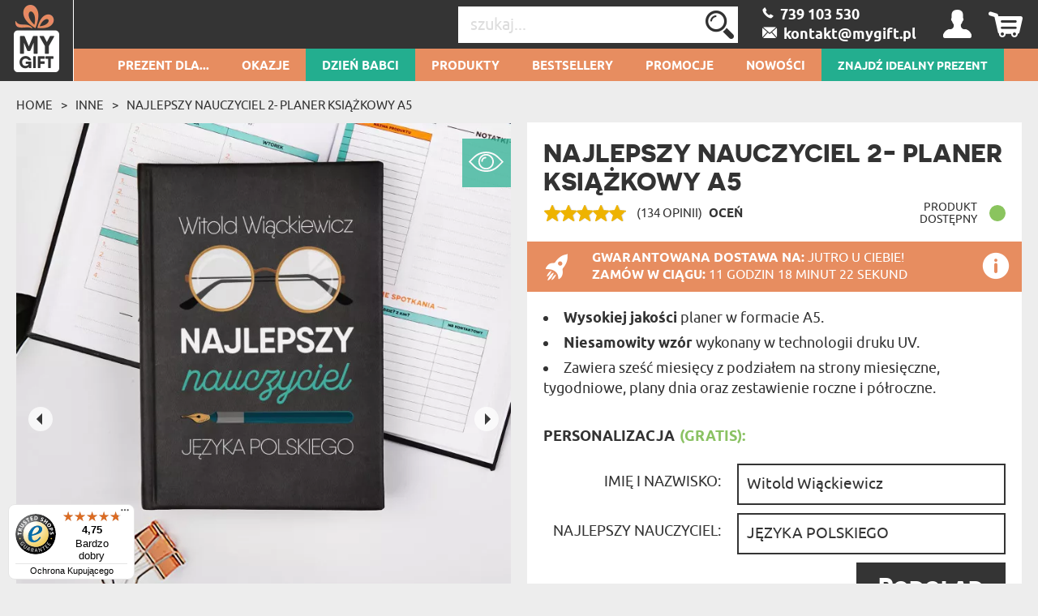

--- FILE ---
content_type: text/html; charset=UTF-8
request_url: https://mygiftdna.pl/planery/najlepszy-nauczyciel-2
body_size: 56436
content:
<!DOCTYPE html>
<html lang="pl-PL">
<head>
    <meta http-equiv="Content-Type" content="text/html; charset=utf-8" />    <meta name="viewport" id="viewport" content="width=device-width, initial-scale=1.0" />
    <meta name="keywords" content="" />
    <meta name="description" content="Planer w formacie A5 z kolorowym nadrukiem wykonanym w technologii UV. Planer wykończony jest miękkim materiałem, okładka w kolorze szarym. Wygodę użyt..." />
    <meta name="robots" content="index,follow" />
<meta name="googlebot" content="index,follow" />
            <title>Najlepszy nauczyciel 2- Planer Książkowy A5 - MyGiftDna.pl</title>
        <link href="/favicon_mygift.png" type="image/x-icon" rel="icon"/><link href="/favicon_mygift.png" type="image/x-icon" rel="shortcut icon"/>
<meta property="og:url" content="https://mygiftdna.pl/planery/najlepszy-nauczyciel-2" />
<meta property="og:type" content="website" />
<meta property="og:title" content="Najlepszy nauczyciel 2- Planer Książkowy A5" />
<meta property="og:description" content="Planer w formacie A5 z kolorowym nadrukiem wykonanym w technologii UV. Planer wykończony jest miękkim materiałem, okładka w kolorze szarym. Wygodę użyt..." />
    <meta property="og:image" content="https://mygiftdna.pl/img/attachments/products/xbig/najlepszy_nauczyciel_jezyka_polskiego_planer_ksiazkowy_a5_6086ae3e-2c78-44de-b8fb-3ab205bb3706.main.jpg" />
            <meta property="og:image:width" content="1000" />
        <meta property="og:image:height" content="1000" />
                
<script>(function(w,d,s,l,i){w[l]=w[l]||[];w[l].push({'gtm.start':
            new Date().getTime(),event:'gtm.js'});var f=d.getElementsByTagName(s)[0],
        j=d.createElement(s),dl=l!='dataLayer'?'&l='+l:'';j.async=true;j.src=
        'https://www.googletagmanager.com/gtm.js?id='+i+dl;f.parentNode.insertBefore(j,f);
    })(window,document,'script','dataLayer','GTM-53V4HP37');</script>

    <script async src="https://www.googletagmanager.com/gtag/js?id=G-4X8R48JZKB"></script>
    <script>
        window.dataLayer = window.dataLayer || [];
        function gtag(){dataLayer.push(arguments);}

        gtag('js', new Date());
        gtag('config', 'G-4X8R48JZKB', {"page_title":"Strona produktu","page_path":"/planery/najlepszy-nauczyciel-2"});
    </script>
    <script async src="https://www.googletagmanager.com/gtag/js?id=AW-999994564"></script>
    <script>
        window.dataLayer = window.dataLayer || [];
        function gtag(){dataLayer.push(arguments);}
        gtag('js', new Date());

        gtag('config', 'AW-999994564', {'allow_enhanced_conversions':true});
    </script>
    <script>
        (function(w,d,t,r,u)
        {
            var f,n,i;
            w[u]=w[u]||[],f=function()
            {
                var o={ti:"136013832"};
                o.q=w[u],w[u]=new UET(o),w[u].push("pageLoad")
            },
                n=d.createElement(t),n.src=r,n.async=1,n.onload=n.onreadystatechange=function()
            {
                var s=this.readyState;
                s&&s!=="loaded"&&s!=="complete"||(f(),n.onload=n.onreadystatechange=null)
            },
                i=d.getElementsByTagName(t)[0],i.parentNode.insertBefore(n,i)
        })
        (window,document,"script","//bat.bing.com/bat.js","uetq");

        window.uetq = window.uetq || [];
        window.uetq.push('consent', 'default', {
            'ad_storage': 'granted'
        });
    </script>













    <!-- Facebook Pixel Code -->
    <script>
        !function(f,b,e,v,n,t,s)
        {if(f.fbq)return;n=f.fbq=function(){n.callMethod?
            n.callMethod.apply(n,arguments):n.queue.push(arguments)};
            if(!f._fbq)f._fbq=n;n.push=n;n.loaded=!0;n.version='2.0';
            n.queue=[];t=b.createElement(e);t.async=!0;
            t.src=v;s=b.getElementsByTagName(e)[0];
            s.parentNode.insertBefore(t,s)}(window,document,'script',
            'https://connect.facebook.net/en_US/fbevents.js');
        fbq('init', '610060442516935');
        fbq('track', 'PageView');
    </script>
    <noscript>
        <img height="1" width="1" src="https://www.facebook.com/tr?id=610060442516935&ev=PageView&noscript=1"/>
    </noscript>
    <!-- End Facebook Pixel Code -->





    <style type="text/css">
    body { visibility: hidden; }
    @media (max-width: 380px) { header .basket { display: block !important; } }
    .promotions .weekly-offer .discount { z-index: 0 !important; }
    .cookie-button:hover { background: #343434 !important; }
    .grecaptcha-badge { visibility: hidden; }
    #CybotCookiebotDialog { text-transform: none; }
    </style>
    <script type="text/javascript">
        var ua = window.navigator.userAgent;
        var msie = ua.indexOf("MSIE ");
        if (msie > 0 || !!navigator.userAgent.match(/Trident.*rv\:11\./)) {
            var ie_version = parseInt(ua.substring(msie + 5, ua.indexOf(".", msie)));
            if(ie_version <= 8) {
                window.location.replace('/pages/ie');
            }
        }
    </script>

            
<script type="application/ld+json">
    {"@context":"http:\/\/schema.org","@type":"BreadcrumbList","itemListElement":[{"@type":"ListItem","position":1,"item":{"@id":"https:\/\/mygiftdna.pl\/","name":"Strona g\u0142\u00f3wna"}},{"@type":"ListItem","position":2,"item":{"@id":"https:\/\/mygiftdna.pl\/planery","name":"Inne"}},{"@type":"ListItem","position":3,"item":{"@id":"https:\/\/mygiftdna.pl\/planery\/najlepszy-nauczyciel-2","name":"Najlepszy nauczyciel 2- Planer Ksi\u0105\u017ckowy A5"}}]}</script>
<script type="application/ld+json">
{"@context":"http:\/\/schema.org","@type":"Product","name":"Najlepszy nauczyciel 2- Planer Ksi\u0105\u017ckowy A5","image":"https:\/\/mygiftdna.pl\/img\/attachments\/products\/xbig\/najlepszy_nauczyciel_jezyka_polskiego_planer_ksiazkowy_a5_6086ae3e-2c78-44de-b8fb-3ab205bb3706.main.jpg","description":"Planer w formacie A5 z kolorowym nadrukiem wykonanym w technologii UV. Planer wyko\u0144czony jest mi\u0119kkim materia\u0142em, ok\u0142adka w kolorze szarym. Wygod\u0119 u\u017cyt...","sku":"28631","brand":{"@type":"Thing","name":"MyGiftDna"},"review":[],"aggregateRating":{"@type":"AggregateRating","ratingValue":5,"reviewCount":134},"offers":{"@type":"Offer","priceCurrency":"PLN","price":"69.99","availability":"http:\/\/schema.org\/InStock","itemCondition":"http:\/\/schema.org\/NewCondition","priceValidUntil":"2026-03-21","url":"https:\/\/mygiftdna.pl\/planery\/najlepszy-nauczyciel-2"}}</script>

<script type="text/javascript">
    var dataLayer = dataLayer || [];
    dataLayer.push({
        'event': 'productDetail',
        'ecommerce': {
            'detail': {
                'products': [{
                    'name': 'Najlepszy nauczyciel 2- Planer Książkowy A5 Planer',
                    'id': '28631-2-28632',
                    'price': '69.99',
                    'brand': 'MGD',
                    'category': 'Z Nadrukiem > Inne > Planery',
                    'variant': 'Planer',
                    'dimension1': 'Nie',
                    'dimension2': '5',
                    'dimension3': '2026-01-22',
                    'dimension9': 'tekst'
                }]
            }
        }
    });
</script>


<script type="text/javascript">
    if (typeof gtag === 'function') {
        gtag('event', 'view_item', {
            "currency": "PLN",
            "value": "69.99",
            "shipping" : "",
            "shipping_tier": "",
            "payment_type": "",
            "coupon": "",
            "transaction_id": "",
            "item_list_id": "",
            "item_list_name": "",
            "items": [
                {
                    "item_id": "28631",
                    "item_name": "Najlepszy nauczyciel 2- Planer Książkowy A5",
                    "discount": "",
                    "item_category": "Z Nadrukiem",
                    "item_category2": "Inne",
                    "item_category3": "Planery",
                    "item_category4": "",
                    "item_category5": "",
                    "item_variant": "28632",
                    "price": '69.99',
                    "quantity": 1
                }
            ]
        });
    }

    if (typeof gtag === 'function') {
        document.addEventListener('DOMContentLoaded', function() {
            document.querySelectorAll('.add-to-basket-action').forEach(function(element) {
                element.addEventListener('click', function() {
                    let items = [];

                    const selectElement = document.getElementById('option');
                    const selectedOption = selectElement.options[selectElement.selectedIndex];

                    const product_id = selectedOption.getAttribute('data-id');
                    const product_name = selectedOption.getAttribute('data-name');
                    const product_price = selectedOption.getAttribute('data-price');
                    const product_discount = selectedOption.getAttribute('data-discount');

                    items.push({
                        "item_id": "28631",
                        "item_name": product_name,
                        "discount": product_discount,
                        "item_category": "Z Nadrukiem",
                        "item_category2": "Inne",
                        "item_category3": "Planery",
                        "item_category4": "",
                        "item_category5": "",
                        "item_variant": product_id,
                        "price": product_price,
                        "quantity": "1"
                    });

                    const checkboxes = document.querySelectorAll('.extras');
                    checkboxes.forEach(function(checkbox) {
                        if (checkbox.checked) {
                            const extra_id = checkbox.getAttribute('data-id');
                            const extra_name = checkbox.getAttribute('data-name');
                            const extra_price = checkbox.getAttribute('data-price');
                            const extra_variant = checkbox.getAttribute('data-variant-id');

                            items.push({
                                "item_id": extra_id,
                                "item_name": extra_name,
                                "discount": "0",
                                "item_category": "",
                                "item_category2": "",
                                "item_category3": "",
                                "item_category4": "",
                                "item_category5": "",
                                "item_variant": extra_variant,
                                "price": extra_price,
                                "quantity": "1"
                            });
                        }
                    });

                    const eventName = element.classList.contains('add-to-basket-antigro-action')
                        ? 'antigro_start_personalization'
                        : 'add_to_cart';

                    gtag('event', eventName, {
                        "currency": "PLN",
                        "value": product_price,
                        "shipping": "",
                        "shipping_tier": "",
                        "payment_type": "",
                        "coupon": "",
                        "transaction_id": "",
                        "item_list_id": "",
                        "item_list_name": "",
                        "items": items
                    });
                });
            });
        });
    }

    if (typeof gtag === 'function') {
        document.addEventListener('DOMContentLoaded', function() {
            $('#option').on('change', function() {
                const selectedOption = this.options[this.selectedIndex];

                const id = selectedOption.getAttribute('data-id');
                const name = selectedOption.getAttribute('data-name');
                const price = selectedOption.getAttribute('data-price');
                const currency = selectedOption.getAttribute('data-currency');
                const discount = selectedOption.getAttribute('data-discount');

                gtag('event', 'change_option', {
                    "currency": "PLN",
                    "value": "" + price + "",
                    "shipping": "",
                    "shipping_tier": "",
                    "payment_type": "",
                    "coupon": "",
                    "transaction_id": "",
                    "item_list_id": "",
                    "item_list_name": "",
                    "items": [
                        {
                            "item_id": "28631",
                            "item_name": "" + name + "",
                            "discount": "" + discount + "",
                            "item_category": "Z Nadrukiem",
                            "item_category2": "Inne",
                            "item_category3": "Planery",
                            "item_category4": "",
                            "item_category5": "",
                            "item_variant": "" + id + "",
                            "price": "" + price + "",
                            "quantity": "1"
                        }
                    ]
                });
            });
        });
    }
</script>

    <script type="text/javascript">
                fbq('track', 'ViewContent', {
            content_type: 'product',
            content_ids: ['28631-2-28632'],
            content_name: 'Najlepszy nauczyciel 2- Planer Książkowy A5',
            content_category: 'Z Nadrukiem > Inne > Planery',
            value: 69.99,
            currency: 'PLN'
        });
    </script>

    <link rel="canonical" href="https://mygiftdna.pl/planery/najlepszy-nauczyciel-2" />
            
            <style>
            #my-custom-trustbadge {
                bottom: 5px !important;
            }
        </style>
        <style>
        .occasion-name {
            white-space: normal;
            word-wrap: break-word;
            max-width: 180px;
        }
    </style>
</head>

<body class="product">
<noscript><iframe src="https://www.googletagmanager.com/ns.html?id=GTM-53V4HP37"
height="0" width="0" style="display:none;visibility:hidden"></iframe></noscript>



<header id="header">
    <div class="top container-fluid">
        <div id="logo-header">
                    <a href="/"
           title="MyGiftDNA.pl – personalizowane prezenty "
           target="_self">
            <img src="/img/attachments/banners/big/5f5b6dcd-708c-43c3-82f5-722d05bb3706.heades_sygnet_small.png"
                 title=""
                 alt=""
                 style="height: 100%; width: 100%"
                 class="logo"
            >
        </a>
            </div>
                    <div id="basket-tab" class="float-right basket" data-url="/my_basket/MyBaskets/tab">
                <div class="basket_icon icon-shopping"></div>
            </div>
                <div id="user-tab" class="float-right user" data-url="/my_auth/MyUsers/tab">
            <div class="user_icon icon-user"></div>
        </div>
        <div class="float-right contact" id="contact">
                            <a class="icon-phoneBig" href="/kontakt"><span>&nbsp;&nbsp;739 103 530 </span></a>
                <br/>
                                        <a class="icon-mailBig" href="mailto:kontakt@mygift.pl"><span>&nbsp;&nbsp;kontakt@mygift.pl</span></a>
                    </div>
        <div class="float-right find">
            <form action="/Categories/search" method="GET" id="quick-search-form">
                <input name="term" type="text" id="searchInput" data-all-text="Zobacz wszystkie wyniki" placeholder="szukaj..." value=""/><!--
                    --><label for="search" id="search-label">
                    <input type="submit" value="Wyślij" id="search" class="icon-search">
                </label>
            </form>
        </div>
        <div class="burger-menu icon-burger visible-xs-inline-block float-left"></div>
        <div class="float-left header-info">Personalizowane Prezenty</div>
    </div>
    <nav id="user-tab-mobile" class="navMobile" data-url="/my_auth/MyUsers/tabMobile"></nav>
    <div class="bottom container-fluid">
        <nav class="container">
    <ul>
        <li class="wide-menu main-nav-container "><a class="main-nav main-nav-1" title="Prezent dla..." href="">Prezent dla...</a><ul class="clearfix"><li><div class="row"><div class="col-xs-4"><ul><li class="has-icon"><a href="/Prezent-Dla-Niej" title="Prezenty Dla Niej"><svg xmlns="http://www.w3.org/2000/svg" viewBox="0 0 324.5 383.7"><style type="text/css">  
	.st0{fill:none;}
</style><path class="st0" d="M148.7 338.6c-0.6 0.2-1.2 0.3-1.9 0.3 -0.6 0-1.3-0.1-1.9-0.3 -18.3-5.9-45.8-23.5-70-55.2L36.5 293C22.1 296.6 12 309.5 12 324.4v40.4c0 3.7 3.1 6.8 6.8 6.8h32.4v-29.5c0-3.3 2.7-6 6-6 3.3 0 6 2.7 6 6v29.5h167.2v-29.5c0-3.3 2.7-6 6-6 3.3 0 6 2.7 6 6v29.5h32.4c3.8 0 6.8-3.1 6.8-6.8v-40.4c0-14.9-10.1-27.8-24.5-31.4l-38.4-9.6C194.5 315.1 166.9 332.6 148.7 338.6z"/><path class="st0" d="M87.8 280.2c14.8 18.1 36.8 38.4 59 46.3 22.3-7.9 44.3-28.2 59-46.3l-7.5-1.9c-11.2-2.8-19.1-12.9-19.1-24.5v-5.6c-10.2 4.8-21.2 7.4-32.4 7.4 -11.4 0-22.4-2.6-32.4-7.4v5.6c0 11.6-7.8 21.6-19.1 24.5L87.8 280.2z"/><path class="st0" d="M196.8 220.6c13.5-14.4 22.6-34.2 25.8-55.9 -15.4-18.5-24.2-39.9-29.1-56.2 -25.5 0.4-90.5 4.5-123.9 35v3.8c0 53.2 34.6 96.4 77.2 96.4C165.1 243.7 182.9 235.5 196.8 220.6z"/><path class="st0" d="M298.2 16.3c-8.9-5.5-18.1-4.7-28.1 2.4 -8.1 5.8-13.5 13.6-13.6 13.7 -1.2 1.7-3.1 2.8-5.2 2.8 -2.1 0-4-1-5.2-2.8l0 0c-0.6-0.8-5.8-8.2-13.6-13.7 -5.6-4-11-6-16.2-6 -4 0-8 1.2-11.9 3.6 -3.1 1.9-5.6 4.2-7.7 6.7 -2.5 3.1-4.2 6.7-5.1 10.8 -0.2 1-0.4 2.1-0.6 3.2 -1.9 15.4 6.5 35 21.9 51.1 14.5 15.1 30 26.3 37.4 31.2 0.3 0.2 0.7 0.5 1 0.7 2.3-1.5 5.7-3.9 9.8-6.9 8-5.9 18.5-14.5 28.6-25C305.1 72 313.5 52.5 311.6 37 310.5 28.1 306 21.1 298.2 16.3z"/><path class="st0" d="M251.3 133.8c-1.2 0-2.3-0.3-3.3-0.9 -0.2-0.1-22.7-13.7-44.2-36 -18-18.7-27.8-42.3-25.4-61.4 0.3-2.1 0.7-4.1 1.2-6 -9.8-2.8-20.8-4.2-32.8-4.2C108.4 25.3 82 39 63.5 68.6c-21.7 34.9-32.3 92-32.3 174.4 0.4 0.8 3.5 6.1 26.9 16.3 10.6 4.6 21 8.3 25 9.7l9.3-2.3c5.9-1.5 10-6.7 10-12.8v-12.6c-26.8-18.7-44.8-53.9-44.8-94v-6.4c0-1.6 0.7-3.2 1.8-4.3 15.7-15.3 39.5-26.5 70.7-33.2 27.8-6 54.5-6.9 67.9-6.9 2.7 0 5.1 1.8 5.8 4.4 4.4 16 13.2 39.1 29.7 58.1 1.1 1.3 1.6 3 1.4 4.7 -3.1 25.2-13.6 48.3-29.3 65.2 -4.5 4.8-9.3 8.9-14.4 12.5v12.6c0 6.1 4.1 11.3 10 12.8l9.3 2.3c3.9-1.4 14.4-5.1 25-9.7 23.3-10.2 26.5-15.5 26.8-16.3 0-43.4-3-79.8-8.9-109.6C252.8 133.7 252.1 133.8 251.3 133.8z"/><path d="M324.1 35.4c-1.6-12.7-8.3-23.1-19.3-29.9C281.3-9.1 260.2 9 251.3 18.8c-8.9-9.8-30-27.9-53.6-13.3 -5.6 3.4-10 7.8-13.3 12.9 -11.4-3.4-23.9-5.1-37.7-5.1 -42.3 0-72.9 16-93.5 49 -23 36.9-34.1 96.1-34.1 181 0 8.3 9.7 16.2 32.4 26.3 3.7 1.7 7.5 3.2 11 4.6l-28.9 7.2C13.8 286.3 0 304 0 324.4v40.4c0 10.4 8.4 18.8 18.8 18.8h256c10.4 0 18.8-8.4 18.8-18.8v-40.4c0-20.4-13.8-38.1-33.6-43.1l-28.9-7.2c3.5-1.4 7.2-2.9 10.9-4.6 22.7-10.1 32.4-17.9 32.4-26.3 0-46.5-3.4-85.2-10.2-116.9 8.7-6.2 22-16.5 34.6-29.5C316.8 78.1 326.5 54.6 324.1 35.4zM257.1 293c14.4 3.6 24.5 16.5 24.5 31.4v40.4c0 3.7-3.1 6.8-6.8 6.8h-32.4v-29.5c0-3.3-2.7-6-6-6 -3.3 0-6 2.7-6 6v29.5H63.2v-29.5c0-3.3-2.7-6-6-6 -3.3 0-6 2.7-6 6v29.5H18.8c-3.8 0-6.8-3.1-6.8-6.8v-40.4c0-14.9 10.1-27.8 24.5-31.4l38.4-9.6c24.2 31.7 51.7 49.2 70 55.2 0.6 0.2 1.2 0.3 1.9 0.3 0.6 0 1.3-0.1 1.9-0.3 18.3-5.9 45.8-23.5 70-55.2L257.1 293zM114.4 253.9v-5.6c10.1 4.8 21 7.4 32.4 7.4 11.2 0 22.2-2.6 32.4-7.4v5.6c0 11.6 7.9 21.6 19.1 24.5l7.5 1.9c-14.8 18.1-36.8 38.4-59 46.3 -22.3-7.9-44.3-28.2-59-46.3l7.5-1.9C106.6 275.5 114.4 265.5 114.4 253.9zM69.6 147.3v-3.8c33.4-30.4 98.4-34.6 123.9-35 4.9 16.3 13.7 37.8 29.1 56.2 -3.2 21.7-12.3 41.4-25.8 55.9 -13.9 14.9-31.7 23.1-50 23.1C104.2 243.7 69.6 200.4 69.6 147.3zM235.6 259.3c-10.6 4.6-21.1 8.4-25 9.7l-9.3-2.3c-5.9-1.5-10-6.7-10-12.8v-12.6c5.1-3.6 9.9-7.7 14.4-12.5 15.8-16.8 26.2-40 29.3-65.2 0.2-1.7-0.3-3.4-1.4-4.7 -16.5-18.9-25.2-42-29.7-58.1 -0.7-2.6-3.1-4.4-5.8-4.4 -13.4 0-40.1 0.9-67.9 6.9 -31.2 6.7-55 17.9-70.7 33.2 -1.2 1.1-1.8 2.7-1.8 4.3v6.4c0 40.1 18 75.3 44.8 94v12.6c0 6.1-4.1 11.3-10 12.8l-9.3 2.3c-3.9-1.4-14.3-5.1-25-9.7 -23.4-10.2-26.5-15.5-26.9-16.3 0-82.4 10.6-139.5 32.3-174.4C82 39 108.4 25.3 146.8 25.3c12.1 0 23 1.4 32.8 4.2 -0.5 1.9-0.9 3.9-1.2 6 -2.4 19.2 7.3 42.7 25.4 61.4 21.5 22.3 44 35.9 44.2 36 1 0.6 2.1 0.9 3.3 0.9 0.8 0 1.5-0.1 2.2-0.4 6 29.8 8.9 66.2 8.9 109.6C262 243.8 258.9 249.1 235.6 259.3zM289.7 88.1c-10.1 10.5-20.6 19.1-28.6 25 -4.1 3-7.5 5.4-9.8 6.9 -0.3-0.2-0.6-0.4-1-0.7 -7.3-4.9-22.9-16.1-37.4-31.2C197.5 72 189.1 52.4 191 37c0.1-1.1 0.3-2.2 0.6-3.2 0.9-4.1 2.7-7.7 5.1-10.8 2-2.6 4.6-4.8 7.7-6.7 3.9-2.4 7.9-3.6 11.9-3.6 5.2 0 10.6 2 16.2 6 7.7 5.5 13 12.9 13.6 13.7l0 0c1.2 1.7 3.1 2.8 5.2 2.8 2.1 0 4.1-1.1 5.2-2.8 0.1-0.1 5.5-7.9 13.6-13.7 10-7.1 19.2-7.9 28.1-2.4 7.8 4.8 12.3 11.8 13.4 20.7C313.5 52.5 305.1 72 289.7 88.1z"/></svg>Prezent Dla <b>Niej</b></a><ul class="last-level"><li class=""><a href="/Prezent-Dla-Zony" title="Prezenty Dla Żony">Żony</a></li><li class=""><a href="/Prezent-Dla-Narzeczonej" title="Prezenty Dla Narzeczonej">Narzeczonej</a></li><li class=""><a href="/Prezent-Dla-Dziewczyny" title="Prezenty Dla Dziewczyny">Dziewczyny</a></li></ul></li><li class="has-icon"><a href="/Prezent-Dla-Kobiety" title="Prezenty Dla Kobiety"><svg xmlns="http://www.w3.org/2000/svg" viewBox="0 0 324.5 383.7"><path d="M254.9 102.4c-44-44-115.7-44-159.7 0 -21.3 21.3-33.1 49.7-33.1 79.8 0 28.1 10.2 54.7 28.9 75.4l-25.5 25.6 -29.7-29.5c-2.3-2.3-6.1-2.3-8.5 0 -2.3 2.3-2.3 6.1 0 8.5l29.7 29.5 -29.5 29.7c-2.3 2.3-2.3 6.1 0 8.5 1.2 1.2 2.7 1.7 4.2 1.7 1.5 0 3.1-0.6 4.3-1.8l29.5-29.7 29.7 29.5c1.2 1.2 2.7 1.7 4.2 1.7 1.5 0 3.1-0.6 4.3-1.8 2.3-2.3 2.3-6.1 0-8.5L74 291.7l25.4-25.6c21.4 19.3 48.5 29 75.6 29 28.9 0 57.8-11 79.8-33C298.9 218 298.9 146.4 254.9 102.4zM246.4 253.6c-39.3 39.3-103.4 39.3-142.7 0 -19.1-19.1-29.6-44.4-29.6-71.4 0-27 10.5-52.3 29.6-71.4 19.7-19.7 45.5-29.5 71.4-29.5 25.8 0 51.7 9.8 71.4 29.5C285.7 150.2 285.7 214.2 246.4 253.6z"/></svg>Prezent Dla <b>Kobiety</b></a><ul class="last-level"><li class=""><a href="/prezent-dla-przyjaciolki" title="Prezenty Dla Przyjaciółki">Przyjaciółki</a></li><li class=""><a href="/prezent-dla-siostry" title="Prezenty Dla Siostry">Siostry</a></li></ul></li><li class="has-icon"><a href="/Prezent-Dla-Rodzicow" title="Prezenty Dla Rodziców"><svg xmlns="http://www.w3.org/2000/svg" viewBox="0 0 202 184.6"><path d="M199.4 53.6l-0.2 0c-2.1 7.2-7 13.4-10.2 12.9 -3.2-0.5-3-8.5-1.3-17.6 2.5-13.9 0.8-21.3-3.5-22.2 -4.7-0.9-11.9 4-17.7 14.1 0-7.9-2.1-11.8-5.2-12.8 -4.9-1.4-13 4.5-19.1 16.5 1.3-11.9 3.4-13.7 3.4-13.7s-6.4-6.4-12.7-1.6c-4.1 3.1-4.8 10.6-4.3 22.4 -1.8 2.3-3.9 4-6.2 4.6 0.4-1.7 0.7-3.4 0.8-5 1.7-18.8-8.8-24.2-14.9-20.2l-1.4 1.1 -1.4-0.1c-11.7-0.3-21.1 9.7-22.2 23.6 -0.2 2-0.1 3.9 0.1 5.7 -2.2 6.4-6.8 13-10.7 12.3 -4.1-0.9-9.2-15.6-1.7-54.6C73 8.1 74.4 3.9 74.4 3.9s-8.6-8.8-15 0l0 0.1 -0.5 0.7c-8.6 13.8-16.6 35.6-19.8 53.4 -1.6-12.7-1.5-28.9-0.9-48.8l0-0.2c-0.1-3.9-7.3-9.6-15-1.9 -5.8 5.8-8.7 19.8-14.7 51.9 -3.4 19-5.5 22.6-6 22.9 8 3.3 14.4 0.7 18.1-23 2.6-17.3 5.7-28 8.6-35.5 -0.8 25.2 1.2 45.8 7.4 55 1.8 2.7 5 0.2 6.2-1.2 0.1-0.1 0.3-0.3 0.4-0.5 0.1-0.2 0.2-0.2 0.2-0.3 0-0.2 0-0.4 0-0.6 0.8-15.3 5.8-34.9 12.7-50.5C54.6 61.3 57.3 76.3 66.3 79c8.7 2.5 15-4.1 18.4-11.8 2.8 6.9 8.7 10.9 15.5 11.2 9.6 0.3 16.9-8.1 20.5-17.4 3.2-0.3 5.9-1.6 8.1-3.6 0.2 3.9 0.5 8.1 0.7 12.6 0.2 3.3 0.7 4.7 0.7 4.7 7.2 2.3 10-0.6 11.3-19 5.2-14.7 8.8-18.7 10.6-18.3 2 0.3 2.4 5.4 0.6 17.2 -1.8 11.8-3 19.1-3 19.1 5 1.6 10.5 0.6 12.3-6 1.7-6.5 2.8-12 3.6-16.8 4.4-11.8 7.7-15.1 9.5-14.8 2 0.3 2.9 3.8 0.5 15.6 -2.8 13.4 1.8 21.6 8.6 22.1 6.6 0.5 14.4-6.7 17.6-16.4C202.7 54.1 201.1 52.9 199.4 53.6zM103.8 69.5c-6 0-9.1-6.6-8-17 1-10.1 4.6-17.3 8.7-17.4 -3.9 8.2 0 22.8 10.6 25.5C112.5 66.1 108 69.7 103.8 69.5zM117.8 51.5c-0.2 1.6-0.5 3.1-0.8 4.5 -7.5-2.4-7.6-11.8-4.8-14.2C114.5 39.6 118.7 43.1 117.8 51.5z"/><path d="M42.6 101.1C25.4 102 6 111.2 0.9 127.8c-3.8 12.5 4.5 23.1 15.1 22.6 11-0.4 7.6-13.1 7.6-13.1 -6 2.9-17.1-0.1-14.6-10.5 2.5-11.1 16.6-17.8 30-18.5 18.9-1 28.4 11 25.3 34.9 -2.8 21.7-15.8 36.4-30.7 36.9 -8.4 0.3-20.1-4.2-19.1-12.9 0.5-6 6.9-7 12.1-4.8l-0.2 6.9c-0.2 3.3-0.9 4.9-0.9 4.9 11.4 6.1 15.4-3.7 14.7-16.7 -2-36 4.3-39.9 4.3-39.9 -0.2-3.9-8.9-8.9-14.6-0.8 -4.5 6.6-2.7 13.8-3.1 37.9 -8.5-1.1-19.3 3.5-20.5 11.9 -1.4 10.6 11.1 18.1 26 17.9 23-0.4 43.3-17.4 46.8-44.5C82.6 112 63.9 99.9 42.6 101.1z"/><path d="M172.6 155.5l-0.2 0c-2.1 7.2-5.9 13.4-9 12.8 -3.1-0.4-3.2-8.6-2.6-17.5 2.4-33.4 10.3-44.3 10.3-44.3s-9.4-9.9-15.1-0.7c-2.9 4.6-4.7 14.7-5.6 25.5 -0.6-0.3-1.2-0.5-1.7-0.6 -11.1-2.6-20.7 6.8-22.5 21.2 -0.3 2.6-0.4 5-0.2 7.3 -2.1 6.6-5.6 12.1-8.6 11.6 -3-0.4-3.6-8.6-2.5-17.5 1.5-11.5 4.9-19.5 4.9-19.5 -4.2-3.9-9.7-3.9-13 1.8 -1.1-1.2-2.6-2-4.2-2.4 -11-2.6-20.7 6.8-22.5 21.2 -1.7 13.7 3.6 24 11.8 23 7-0.9 10.2-8.1 12-14 0.7 7.4 2.9 12.4 7.9 13.4 6.6 1.3 12.1-3.6 15.6-10.9 1.9 6 5.8 9.6 10.8 9 6.9-0.9 10.2-8.1 11.9-14 0.8 7.4 3 12.4 8 13.4 7.7 1.5 14.1-5.6 17.2-15.2C176 156 174.3 154.8 172.6 155.5zM104.1 144.7c-0.4 3.5-0.7 6.8-0.7 9.8 -2.6 11.5-6.3 16.2-9 15.7 -3.2-0.7-3.3-10.3-1.8-17.8 1.4-6.8 4.5-14.3 9.3-14.2 1.3 0 2.3 0.4 3.2 1.1C104.6 140.8 104.3 142.6 104.1 144.7zM149.4 152.7c-2.6 11-6.4 15.5-9 15 -3.2-0.7-3.2-10.3-1.7-17.8 1.4-6.8 4.5-14.3 9.3-14.2 0.7 0.1 1.3 0.1 1.9 0.3C149.5 141.8 149.3 147.5 149.4 152.7z"/><path d="M102.3 111.7c-0.6 3.5 0.2 6.8 2.2 9.1 2 2.4 5.1 3.6 8.9 3.6 8.8 0 13.7-6.9 14.5-13.4 0.9 0 1.7-0.1 2.5-0.3 2.1-0.4 3.9-2.2 4.2-4.1 0.3-1.7-0.5-3.2-2.3-4.4l0 0h-0.2l-0.1 0.1c-0.2 0.3-0.8 0.8-1.5 1.3 -4 2.7-9.8 3.5-14.1 2l-0.1 0 -0.1 0.1c0 0-0.7 1.5 0.9 2.5 2.1 1.3 5 2.2 7.8 2.6 -0.3 3.3-1.7 10.5-8.6 10.5 -2.2 0-4.1-0.8-5.3-2.2 -1.5-1.7-2.2-4.4-1.8-7.4 0.5-3.5 2.3-6.7 4.8-8.5 1.1 0.5 2.2 0.7 3.2 0.8 2.5 0.1 4-1 4.2-2.1 0.2-0.8-0.4-1.5-1.4-1.9 -1.5-0.5-3-0.6-4.6-0.5 -1.1-1.5-1.3-4.2-0.6-7.4 0.5-2.4 2.2-5.5 4.7-6.8 1.4-0.8 2.9-0.8 4.5-0.2 1 0.4 1.6 1.5 1.5 2.9 -0.1 2.7-2.3 6.3-5.7 7.3l-0.2 0 0.1 0.2c0.1 0.1 1.4 2.9 3.7 3.3 1.1 0.2 2.2-0.1 3.4-1.1 2.5-2.1 3.8-5.8 3.1-9.1 -0.5-2.6-2.2-4.6-4.5-5.4 -3.3-1.1-7.3-0.6-10.7 1.3 -3.3 1.9-5.6 4.8-6.3 8.1 -0.6 3 0.1 5.9 2.2 8.2C106.1 102.8 102.9 107 102.3 111.7z"/></svg>Prezent Dla <b>Rodziców</b></a><ul class="last-level"><li class=""><a href="/Prezent-Dla-Mamy" title="Prezenty Dla Mamy">Mamy</a></li><li class=""><a href="/Prezent-Dla-Taty" title="Prezenty Dla Taty">Taty</a></li></ul></li><li class="has-icon"><a href="/Prezent-Dla-Dziadkow" title="Prezenty Dla Dziadków"><svg xmlns="http://www.w3.org/2000/svg" viewBox="0 0 250.1 161.3"><style type="text/css">  
	.st0{fill:none;}
</style><path class="st0" d="M126.6 118.4l-3.3 10.4c1.4-2.2 3.2-4.4 5.2-6.4"/><path class="st0" d="M106.2 103c-4.6 1.8-9.7 2.7-15.1 2.7 -5.1 0-9.9-0.8-14.2-2.4v9.2l7.4 13.9h14.6l7.4-13.9V103z"/><polygon class="st0" points="106 128.2 114.9 131.6 119.6 117 111.9 117 "/><polygon class="st0" points="87.8 141.4 95.2 141.4 100.5 133.7 82.6 133.7 "/><path class="st0" d="M100.1 58.1c0 4.2 3.4 7.6 7.6 7.6h8.3c4.2 0 7.6-3.4 7.6-7.6v-6h-23.6V58.1z"/><path class="st0" d="M85.6 45c1.9 0 3.4 1.4 3.5 3.3h4c0.1-1.8 1.6-3.3 3.5-3.3h19.9c-0.9-16.5-7.8-33-25.4-33 -17.5 0-24.5 16.4-25.4 33H85.6z"/><path class="st0" d="M127.3 45c2 0 3.5 1.6 3.5 3.5v5.8c1.6-3.7 2.3-10.6-1.6-23.3 -2.9-9.3-8.8-15.1-15.9-16.1 6 7 9.7 17.3 10.2 30H127.3z"/><path class="st0" d="M134.1 117.7c0.4-0.2 0.7-0.5 1.1-0.7h-1.4"/><path class="st0" d="M89.1 55.3v2.7c0 2.8-0.8 5.4-2.1 7.6V67c0 2.3 1.8 4.1 4.1 4.1 2.3 0 4.1-1.8 4.1-4.1v-1.3c-1.3-2.2-2.1-4.8-2.1-7.6v-2.7H89.1z"/><path class="st0" d="M169.4 37.6c0-1.6 1.3-2.9 2.9-3 1.6 0 3 1.2 3 2.9 0 0.6 1.2 14 27.6 14.9v-5.8c0 0 0-0.1 0-0.1 0-11.4-9.7-20.3-22.2-20.3 -12.4 0-22.2 8.9-22.2 20.3 0 0 0 0.1 0 0.1V51C163 48.7 169.4 44.3 169.4 37.6z"/><path class="st0" d="M180.8 20.3c4.4 0 8.6 0.9 12.3 2.6 0.4-1.3 0.7-2.6 0.7-4 0-7.1-5.8-13-13-13 -7.1 0-13 5.8-13 13 0 1.4 0.2 2.7 0.7 4C172.2 21.2 176.3 20.3 180.8 20.3z"/><path class="st0" d="M180.8 94.9c12.2 0 22.2-12.8 22.2-28.4v-8c-17.9-0.6-26.3-6.6-30.2-12C169 52.5 162 56 158.6 57.5v8.9C158.6 82.1 168.6 94.9 180.8 94.9z"/><path class="st0" d="M197.2 114.2l-5-1.2c-1.3-0.3-2.3-1.5-2.3-2.9V98.9c-2.9 1.2-5.9 1.9-9.1 1.9 -3.2 0-6.3-0.7-9.1-1.9v11.2c0 1.4-0.9 2.6-2.3 2.9l-5 1.2 16.4 26.6L197.2 114.2z"/><path class="st0" d="M14.5 138c0 0-2.5 7.6-6.3 19.2h16.1l-6.1-28.5C15.3 133.3 14.6 137.6 14.5 138z"/><polygon class="st0" points="107.3 136.3 100.8 145.7 102.9 157.2 106.7 157.2 112.8 138.4 "/><polygon class="st0" points="88.9 148.5 87.4 157.2 95.7 157.2 94.1 148.5 "/><path class="st0" d="M127 135.8C127 135.8 127 135.8 127 135.8l-0.6-0.7c-1.3 2.5-2.2 4.7-2.8 6.3 -0.5 1.5-0.8 2.5-0.8 2.6 0 0-0.6 0.7-1.6 2.4 -1.2 2-2.9 5.4-5 10.9h19.9c0.1-2.9 0.9-3.8 3-8.9L127 135.8z"/><path class="st0" d="M68.9 15c-7.1 1-13 6.7-15.9 16 -4 13.1-3 19.9-1.6 23.3v-5.8c0-2 1.6-3.5 3.5-3.5h3.7C59.2 32.3 62.8 21.9 68.9 15z"/><path class="st0" d="M216.6 145.9l14.6-15.2 0.7-0.7c-3.8-5-9.6-9.9-18.1-11.9l-10.5-2.5 -20 32.3 0 0c-0.2 0.4-0.5 0.7-1 1 -0.5 0.3-1 0.4-1.6 0.4 -1 0-2-0.5-2.5-1.4l-1.1-1.7 -18.9-30.6 -9.4 2.3 -1.2 0.3c-4.4 1-8 2.8-11.1 5 -2.1 1.5-3.9 3.2-5.5 5 -0.5 0.6-1.1 1.3-1.5 1.9l4.8 5 0 0.1 10.1 10.5c0.8 0.9 1.1 2.2 0.6 3.3 -2.3 5-3.2 5.7-3.3 8.3h77.2c-0.1-2.3-1.1-3.2-3.3-8C215.5 148.1 215.7 146.8 216.6 145.9z"/><polygon class="st0" points="75.8 136.3 70.3 138.4 76.4 157.2 80.2 157.2 82.2 145.7 "/><path class="st0" d="M235.2 135.1l-0.9 1 -12.1 12.5c2 4.9 2.9 6 3 8.6h18l-4.4-13.2C238.7 143.7 237.8 139.8 235.2 135.1z"/><path class="st0" d="M123.3 70.9c-2.1 1.2-4.6 1.9-7.2 1.9h-8.3c-2.3 0-4.4-0.5-6.4-1.5 -1.7 4-5.7 6.8-10.3 6.8 -4.6 0-8.6-2.8-10.3-6.8 -1.9 0.9-4.1 1.5-6.4 1.5h-8.3c-2.6 0-5.1-0.7-7.2-1.9 2.3 16.6 14.9 27.8 32.2 27.8C108.5 98.7 121.1 87.5 123.3 70.9z"/><polygon class="st0" points="77.1 128.2 71.2 117 63.5 117 68.1 131.6 "/><polyline class="st0" points="54.3 157.2 68.9 157.2 56.5 118.4 "/><path class="st0" d="M66.1 65.7h8.3c4.2 0 7.6-3.4 7.6-7.6v-6H58.4v6C58.4 62.3 61.9 65.7 66.1 65.7z"/><path class="st0" d="M49.3 117h-7c-8.3 0-14.1 2.3-18.2 5.4l7.5 34.8h14.2"/><path d="M249.5 157.8l-4.9-15.1c-0.2-1-5.9-24.8-29.4-30.3l-19.3-4.6V95.4c7.8-6.1 13.1-16.8 13.1-29V46.6c0 0 0-0.1 0-0.1 0-8.4-4.1-15.8-10.6-20.5 0.9-2.2 1.4-4.6 1.4-7 0-10.4-8.5-18.9-18.9-18.9 -10.4 0-18.9 8.5-18.9 18.9 0 2.4 0.5 4.8 1.4 7 -6.4 4.7-10.5 12.1-10.6 20.5 0 0.1 0 0.1 0 0.2v19.9c0 12.2 5.2 22.9 13.1 29v12.3l-14.3 3.4c-3.1-0.8-6.7-1.3-10.6-1.3h-27.5V99.5c10.8-7 17.5-19.2 17.5-34v-0.9c1.7-0.9 3.7-2.5 5.4-5.2 4-6.6 4-16.9-0.2-30.4 -4.8-15.4-17.2-23.6-30.7-20.5 -4.2-2.3-8.9-3.5-14.2-3.5 -5.3 0-10 1.2-14.2 3.5C63.4 5.3 51 13.5 46.2 28.9 42 42.4 41.9 52.6 46 59.3c1.7 2.8 3.7 4.3 5.4 5.2v0.9c0 15.2 7.1 27.7 18.4 34.6v9.9H42.3c-28.4 0-34 23.4-34.7 26.7l-7 21.3c-0.3 0.4-0.6 0.9-0.6 1.4 0 1.1 0.9 2.1 2.1 2.1h246c1.1 0 2.1-0.9 2.1-2.1C250.1 158.7 249.9 158.2 249.5 157.8zM180.8 5.9c7.2 0 13 5.8 13 13 0 1.4-0.2 2.7-0.7 4 -3.7-1.6-7.9-2.6-12.3-2.6s-8.6 0.9-12.3 2.6c-0.4-1.3-0.7-2.6-0.7-4C167.8 11.7 173.6 5.9 180.8 5.9zM158.6 46.7c0 0 0-0.1 0-0.1 0-11.4 9.7-20.3 22.2-20.3 12.4 0 22.2 8.9 22.2 20.3 0 0 0 0.1 0 0.1v5.8c-26.4-0.9-27.6-14.4-27.6-14.9 -0.1-1.6-1.4-2.9-3-2.9 -1.6 0-2.9 1.3-2.9 3 0 6.6-6.5 11.1-10.8 13.3V46.7zM158.6 66.4v-8.9c3.4-1.5 10.4-5 14.2-11.1 3.9 5.4 12.3 11.3 30.2 12v8c0 15.7-10 28.4-22.2 28.4C168.6 94.9 158.6 82.1 158.6 66.4zM169.4 113c1.3-0.3 2.3-1.5 2.3-2.9V98.9c2.9 1.2 5.9 1.9 9.1 1.9 3.2 0 6.3-0.7 9.1-1.9v11.2c0 1.4 0.9 2.6 2.3 2.9l5 1.2 -16.4 26.6 -16.4-26.6L169.4 113zM134.1 117.7c-2.3 1.3-5.6 4.6-5.6 4.6 -2.1 2.1-3.8 4.3-5.2 6.4l3.3-10.4 0.5-1.4h6.7M119.6 117l-4.7 14.6 -8.9-3.4 5.9-11.2H119.6zM98.9 126.5H84.2l-7.4-13.9v-9.2c4.4 1.5 9.1 2.4 14.2 2.4 5.5 0 10.5-1 15.1-2.7v9.5L98.9 126.5zM100.5 133.7l-5.3 7.7h-7.4l-5.3-7.7H100.5zM123.7 58.1c0 4.2-3.4 7.6-7.6 7.6h-8.3c-4.2 0-7.6-3.4-7.6-7.6v-6h23.6V58.1zM129.2 31c3.9 12.7 3.2 19.6 1.6 23.3v-5.8c0-2-1.6-3.5-3.5-3.5h-3.7c-0.6-12.7-4.2-23-10.2-30C120.4 16 126.3 21.7 129.2 31zM91.1 12c17.5 0 24.5 16.4 25.4 33H96.6c-1.9 0-3.4 1.4-3.5 3.3h-4C89 46.4 87.4 45 85.6 45H65.7C66.6 28.4 73.6 12 91.1 12zM95.2 65.7V67c0 2.3-1.8 4.1-4.1 4.1 -2.3 0-4.1-1.8-4.1-4.1v-1.3c1.3-2.2 2.1-4.8 2.1-7.6v-2.7H93v2.7C93 60.8 93.8 63.4 95.2 65.7zM51.4 48.5v5.8C49.9 50.9 48.9 44.1 53 31c2.9-9.3 8.8-15.1 15.9-16 -6 7-9.7 17.3-10.2 30h-3.7C52.9 45 51.4 46.5 51.4 48.5zM58.4 52H82v6c0 4.2-3.4 7.6-7.6 7.6h-8.3c-4.2 0-7.6-3.4-7.6-7.6V52zM58.8 70.9c2.1 1.2 4.6 1.9 7.2 1.9h8.3c2.3 0 4.4-0.5 6.4-1.5 1.7 4 5.7 6.8 10.3 6.8 4.6 0 8.6-2.8 10.3-6.8 1.9 0.9 4.1 1.5 6.4 1.5h8.3c2.6 0 5.1-0.7 7.2-1.9 -2.3 16.6-14.9 27.8-32.2 27.8C73.7 98.7 61.1 87.5 58.8 70.9zM71.2 117l5.9 11.2 -8.9 3.4L63.5 117H71.2zM8.2 157.2c3.8-11.6 6.3-19.2 6.3-19.2 0.1-0.4 0.7-4.6 3.7-9.2l6.1 28.5H8.2zM45.7 157.2H31.5l-7.5-34.8c4.1-3.1 9.9-5.4 18.2-5.4h7c0 0 6.5-0.6 7.2 1.4l12.4 38.8H54.3 45.7zM76.4 157.2l-6-18.9 5.4-2.1 6.5 9.5 -2.1 11.5H76.4zM87.4 157.2l1.6-8.8h5.2l1.6 8.8H87.4zM102.9 157.2l-2.1-11.5 6.5-9.5 5.4 2.1 -6 18.9H102.9zM116.2 157.2c2.1-5.5 3.9-8.9 5-10.9 1-1.7 1.6-2.3 1.6-2.4 0 0 0.2-1 0.8-2.6 0.6-1.6 1.5-3.8 2.8-6.3l0.6 0.6c0 0 0 0 0 0l12.1 12.5c-2.1 5.1-2.9 6-3 8.9H116.2zM142 157.2c0.1-2.5 1-3.3 3.3-8.3 0.5-1.1 0.3-2.4-0.6-3.3l-10.1-10.5 0-0.1 -4.8-5c0.5-0.6 1-1.3 1.5-1.9 1.5-1.8 3.4-3.5 5.5-5 3-2.2 6.7-4 11.1-5l1.2-0.3 9.4-2.3 18.9 30.6 1.1 1.7c0.6 0.9 1.5 1.4 2.5 1.4 0.5 0 1.1-0.1 1.6-0.4 0.4-0.3 0.7-0.6 1-1l0 0 20-32.3 10.5 2.5c8.5 2 14.3 6.9 18.1 11.9l-0.7 0.7 -14.6 15.2c-0.8 0.9-1.1 2.2-0.6 3.3 2.2 4.8 3.1 5.7 3.3 8H142zM225.2 157.2c-0.1-2.6-1-3.7-3-8.6l12.1-12.5 0.9-1c2.6 4.7 3.5 8.6 3.6 8.9l4.4 13.2H225.2z"/></svg>Prezent Dla <b>Dziadków</b></a><ul class="last-level"><li class=""><a href="/Prezent-Dla-Babci" title="Prezenty Dla Babci">Babci</a></li><li class=""><a href="/Prezent-Dla-Dziadka" title="Prezent dla dziadka ">Dziadka</a></li></ul></li><li class="has-icon"><a href="/Prezent-Dla-Tesciow" title="Prezenty Dla Teściów"><svg xmlns="http://www.w3.org/2000/svg" viewBox="0 0 252.4 185.9"><style type="text/css">  
	.st0{fill:none;}
</style><path class="st0" d="M202 68.1c-5.1-1.4-16.5-5.2-22-13.8 -5.5 8.6-16.9 12.4-22 13.8v6.1c0 17.3 9.9 31.4 22 31.4 12.1 0 22-14.1 22-31.4V68.1z"/><path class="st0" d="M113.1 157.7c0.2-0.8 3.3-13.9 14.2-23.4 1-0.9 5.2-3.8 5.2-3.8 3.3-2 7-3.6 11.4-4.6l1.8-0.4 1.4-4.2c-4-3.5-9.4-6.7-17-8.7 -0.2-0.1-11.4-5.4-11.4-5.4l1.1 21.5c0.1 1.1-0.4 2.1-1.3 2.7 -0.5 0.4-1.2 0.6-1.8 0.6 -0.4 0-0.8-0.1-1.2-0.2l-15.4-6.2 -5.9 11.5 3.2 44.8h10.4l0.2-1.4L113.1 157.7z"/><path class="st0" d="M149 135c-0.5-1.2-0.9-2.4-1.1-3.7 0 0-1.8 0.3-4.6 1.2 -3.1 1-7.4 2.9-11.4 6.2 0 0-0.1 0-0.1 0 -9.7 8.1-12.5 19.7-12.6 20.4l-5.1 22.8h62.8v-31.7C162.9 149.5 152.6 143.7 149 135z"/><path class="st0" d="M228.1 138.7C228.1 138.7 228 138.7 228.1 138.7c-4.1-3.3-8.4-5.2-11.5-6.2l0 0c-0.6-0.2-1.3-0.4-2-0.5l-2.5-0.6c-2.1 10.8-13.1 18-29.1 18.9v31.7h62.7l-5.1-22.8C240.6 158.4 237.8 146.8 228.1 138.7z"/><path class="st0" d="M164.2 105.4c-7.5-6.8-12.4-18.2-12.4-31.2v-8.6h0c0-1.5 1-2.8 2.5-3.1 0.3-0.1 22.6-4.6 22.6-18.9 0-1.7 1.4-3.1 3.1-3.1 1.7 0 3.1 1.4 3.1 3.1 0 14.4 22.4 18.8 22.6 18.9 1.5 0.3 2.5 1.6 2.5 3.1v8.6c0 13-4.9 24.4-12.4 31.2v2.2c10.5-0.5 17.9-3.9 22-10.1 9.6-14.2 0-38.8-0.1-39 -0.1-0.4-0.2-0.8-0.2-1.2 0-9.6-2.9-17.2-8.6-22.6 -10.9-10.5-28.6-9.9-28.8-9.9 0 0-0.1 0-0.1 0 0 0-0.1 0-0.1 0 -0.2 0-18-0.6-28.8 9.9 -5.7 5.5-8.5 13.1-8.5 22.6 0 0.4-0.1 0.8-0.2 1.2 -0.1 0.2-9.7 24.9-0.1 39 4.2 6.1 11.6 9.5 22 10.1V105.4z"/><polygon class="st0" points="81.7 139.5 78.7 181.9 91.2 181.9 88.2 139.5 "/><path class="st0" d="M34.5 174.1L18 126.6c-4.6 6.5-5.3 12.6-5.4 13 0 0.1 0 0.2 0 0.3l-4.1 12.3 0.3-4.1c-2.1 8.6-4.1 20-4.7 33.8h27.1l2.4-2.9L34.5 174.1z"/><path class="st0" d="M69.8 125.8l-15.5 7.1c-0.4 0.2-0.9 0.3-1.3 0.3 -0.6 0-1.2-0.2-1.7-0.5 -0.9-0.6-1.4-1.6-1.4-2.7l1.2-22.7c0 0-11.2 5.3-11.4 5.4 -7.6 2-13.1 5.2-17 8.7l18 51.6c0 0.1 0.2 0.9 0.2 1v8h31.6l3.2-44.8L69.8 125.8z"/><path class="st0" d="M63.4 101.3l-6 2.9 -1.1 21L72 118C72 118 63.5 101.4 63.4 101.3z"/><path class="st0" d="M84.9 91.6c11.9 0 20.8-4.2 25.3-24 0.3-1.2 0.9-10.3 0.9-10.3v-3.9c0 0-2.1 0.8-3.8-6.2 0.6-8.7-0.3-17.4-1.4-19 -0.1-0.1-0.2-0.1-0.2-0.2 -0.4 0.1-1.4 0.6-2.2 1 -3.2 1.7-8.6 4.7-18.7 4.7h0c-10 0-15.4-2.9-18.7-4.7 -0.8-0.4-1.7-0.9-2.2-1 -0.1 0-0.2 0.1-0.3 0.3 -1 1.5-2 10.2-1.3 18.9 0 0-1 4.4-3.7 6.2v3.9c0 0 0.2 7.5 0.9 10.3C64.1 87.4 73.1 91.6 84.9 91.6z"/><path class="st0" d="M59.4 23.9c3.6-3.6 7.1-1.8 9.8-0.3 3.1 1.7 7.3 3.9 15.7 3.9 8.5 0 12.7-2.3 15.7-3.9 2.8-1.5 6.2-3.3 9.8 0.3 3.4 3.4 3.6 15.6 3.1 23.3h0.6c1.7 0 3.1 1.4 3.1 3.1v5.9c2.1-4.4 3.7-13.1 1-29.9C116.7 16 115.2 6.2 84.9 6.2c-30.2 0-31.8 9.8-33.5 20.1 -2.7 16.8-1.1 25.5 1 29.9v-5.9c0-1.7 1.4-3.1 3.1-3.1h0.6C55.8 39.5 56 27.3 59.4 23.9z"/><path class="st0" d="M153.9 129.9L153.9 129.9c1.6 8.6 11.6 14.2 26.1 14.2 14.4 0 24.5-5.6 26.1-14.2l-14.2-3.4c-1.4-0.3-2.4-1.6-2.4-3v-13.9c-3 1.4-6.2 2.2-9.6 2.2 -3.4 0-6.6-0.8-9.6-2.2v13.9c0 1.4-1 2.7-2.4 3l-11.4 2.7L153.9 129.9z"/><path class="st0" d="M98 117.9l15.4 6.2 -1.1-20 -5.9-2.8C106.4 101.4 98 117.9 98 117.9z"/><polygon class="st0" points="76.9 122.6 75.5 123.3 80.7 133.3 89.2 133.3 94.4 123.2 93 122.6 "/><path class="st0" d="M91.7 116.4l8.7-17v-5c-4.3 2.3-9.4 3.4-15.5 3.4h0c-6.1 0-11.2-1.1-15.5-3.4v5l8.7 17H91.7z"/><path d="M14.3 126.2c1 0.5 1.4 1.7 0.9 2.7 -0.1 0.1-3.3 6.9-6.4 19.2l-0.3 4.1 4.1-12.3c0-0.1 0-0.2 0-0.3 0-0.5 0.7-6.6 5.4-13l16.6 47.5 -1 4.9 -2.4 2.9h9.7v-8c0-0.1-0.2-1-0.2-1l-18-51.6c3.9-3.5 9.4-6.7 17-8.7 0.2-0.1 11.4-5.4 11.4-5.4l-1.2 22.7c-0.1 1.1 0.5 2.1 1.4 2.7 0.5 0.4 1.1 0.5 1.7 0.5 0.4 0 0.9-0.1 1.3-0.3l15.5-7.1 5.7 11.2 -3.2 44.8h6.2l3-42.4h6.6l3 42.4h6.2l-3.2-44.8 5.9-11.5 15.4 6.2c0.4 0.2 0.8 0.2 1.2 0.2 0.6 0 1.3-0.2 1.8-0.6 0.9-0.6 1.4-1.6 1.3-2.7l-1.1-21.5c0 0 11.2 5.4 11.4 5.4 7.6 2 13 5.1 17 8.7l-1.4 4.2 -1.8 0.4c-4.4 1-8.1 2.7-11.4 4.6 0 0-4.1 2.8-5.2 3.8 -11 9.5-14.1 22.6-14.2 23.4l-5.1 22.8 -0.2 1.4h6.3l5.1-22.8c0.2-0.7 3-12.3 12.6-20.4 0 0 0.1 0 0.1 0 4-3.3 8.3-5.1 11.4-6.2 2.7-0.9 4.6-1.2 4.6-1.2 0.3 1.3 0.6 2.5 1.1 3.7 3.7 8.7 13.9 14.5 27.9 15.2v31.7h6.2v-31.7c15.9-0.8 26.9-8.1 29.1-18.9l2.5 0.6c0.7 0.2 1.3 0.3 2 0.5l0 0c3.1 1 7.4 2.9 11.4 6.2 0 0 0.1 0 0.1 0 9.7 8.1 12.5 19.7 12.6 20.4l5.1 22.8h3.7c1.1 0 2 0.9 2 2 0 0 0 0 0 0h0.9l-0.6-3.4 -5.1-22.8c-0.2-0.8-3.3-13.9-14.2-23.4v-0.1c-4.2-3.6-9.6-6.7-16.5-8.4l-20.3-4.9v-7.2c12.7-0.6 21.8-4.9 27.2-12.8 10.7-15.7 2.3-40.1 0.7-44.2 -0.1-11-3.6-20-10.5-26.5 -12.4-11.9-31.4-11.7-33.2-11.6 -1.9 0-20.8-0.3-33.2 11.6 -6.8 6.6-10.3 15.5-10.5 26.5 -1.5 4.1-10 28.5 0.7 44.2 5.4 7.9 14.5 12.2 27.2 12.8v7.2l-7.5 1.8c-1-1.4-2.2-2.8-3.5-4.2 -0.2-0.2-0.4-0.4-0.6-0.6 -4.6-4.6-11.2-8.9-20.6-11.4l-25.3-12.2v-4.8c4.9-5.2 8.2-13 10.3-23.8 4.2-2.3 12.3-10.7 7.5-40.5C122.4 12 117.8 0 85.1 0h-0.3C52.1 0 47.5 12 45.3 25.3c-4.8 29.8 3.3 38.2 7.5 40.5 2.1 10.8 5.4 18.6 10.3 23.8v4.8l-25.3 12.2c-15.6 4.1-23.5 12.9-27.5 20.3l-0.3 3.4c0.8-2 1.4-3.1 1.4-3.3C12.1 126.1 13.3 125.7 14.3 126.2zM180 105.6c-12.1 0-22-14.1-22-31.4v-6.1c5.1-1.4 16.5-5.2 22-13.8 5.5 8.6 16.9 12.4 22 13.8v6.1C202 91.5 192.1 105.6 180 105.6zM142.2 97.5c-9.6-14.1 0-38.8 0.1-39 0.1-0.4 0.2-0.8 0.2-1.2 0-9.5 2.9-17.1 8.5-22.6 10.9-10.5 28.6-9.9 28.8-9.9 0 0 0.1 0 0.1 0 0 0 0.1 0 0.1 0 0.2 0 17.9-0.6 28.8 9.9 5.7 5.5 8.6 13.1 8.6 22.6 0 0.4 0.1 0.8 0.2 1.2 0.1 0.2 9.7 24.8 0.1 39 -4.2 6.1-11.6 9.5-22 10.1v-2.2c7.5-6.8 12.4-18.2 12.4-31.2v-8.6c0-1.5-1-2.8-2.5-3.1 -0.2 0-22.6-4.5-22.6-18.9 0-1.7-1.4-3.1-3.1-3.1 -1.7 0-3.1 1.4-3.1 3.1 0 14.3-22.3 18.8-22.6 18.9 -1.5 0.3-2.5 1.6-2.5 3.1h0v8.6c0 13 4.9 24.4 12.4 31.2v2.2C153.7 107 146.3 103.6 142.2 97.5zM168 126.5c1.4-0.3 2.4-1.6 2.4-3v-13.9c3 1.4 6.2 2.2 9.6 2.2 3.4 0 6.6-0.8 9.6-2.2v13.9c0 1.4 1 2.7 2.4 3l14.2 3.4c-1.6 8.6-11.7 14.2-26.1 14.2 -14.5 0-24.5-5.6-26.1-14.2l0 0 2.7-0.6L168 126.5zM89.2 133.3h-8.6l-5.1-10 1.4-0.6H93l1.4 0.6L89.2 133.3zM69.4 99.4v-5c4.3 2.3 9.4 3.4 15.5 3.4h0c6.1 0 11.2-1.1 15.5-3.4v5l-8.7 17H78.1L69.4 99.4zM112.3 104.1l1.1 20L98 117.9c0 0 8.5-16.5 8.5-16.7L112.3 104.1zM55.6 47.2c-1.7 0-3.1 1.4-3.1 3.1v5.9c-2.1-4.4-3.7-13.1-1-29.9C53.1 16 54.7 6.2 84.9 6.2c30.2 0 31.8 9.8 33.5 20.1 2.7 16.8 1 25.5-1 29.9v-5.9c0-1.7-1.4-3.1-3.1-3.1h-0.6c0.5-7.7 0.2-19.9-3.1-23.3 -3.6-3.6-7.1-1.8-9.8-0.3 -3.1 1.7-7.3 3.9-15.7 3.9 -8.5 0-12.7-2.3-15.7-3.9 -2.7-1.5-6.2-3.3-9.8 0.3 -3.4 3.4-3.6 15.6-3.1 23.3H55.6zM59.6 67.6c-0.7-2.8-0.9-10.3-0.9-10.3v-3.9c2.8-1.8 3.7-6.2 3.7-6.2 -0.6-8.7 0.3-17.4 1.3-18.9 0.1-0.1 0.2-0.2 0.3-0.3 0.4 0.1 1.4 0.6 2.2 1 3.2 1.7 8.6 4.7 18.7 4.7h0c10 0 15.4-2.9 18.7-4.7 0.8-0.4 1.7-0.9 2.2-1 0.1 0 0.1 0.1 0.2 0.2 1.1 1.6 2 10.3 1.4 19 1.7 7 3.8 6.2 3.8 6.2v3.9c0 0-0.6 9.2-0.9 10.3 -4.5 19.8-13.5 24-25.3 24C73.1 91.6 64.1 87.4 59.6 67.6zM57.5 104.1l6-2.9c0 0.1 8.6 16.8 8.6 16.8l-15.6 7.1L57.5 104.1z"/><path d="M251.5 183.9c0-1.1-0.9-2-2-2h-3.7 -62.7 -6.2 -62.8 -6.3H97.4h-6.2H78.7h-6.2H40.9h-9.7H4.1c0.6-13.8 2.6-25.2 4.7-33.8 3-12.4 6.3-19.1 6.4-19.2 0.5-1 0.1-2.2-0.9-2.7 -1-0.5-2.2-0.1-2.7 0.9 -0.1 0.2-0.6 1.3-1.4 3.3C7.3 137.5 1 155.9 0 183.8c0 0.5 0.2 1.1 0.6 1.5 0.4 0.4 0.9 0.6 1.4 0.6h247.5C250.6 185.9 251.5 185 251.5 183.9 251.5 183.9 251.5 183.9 251.5 183.9z"/></svg>Prezent Dla <b>Teściów</b></a></li></ul></div><div class="col-xs-4"><ul><li class="has-icon"><a href="/Prezent-Dla-Niego" title="Prezenty Dla Niego"><svg xmlns="http://www.w3.org/2000/svg" viewBox="0 0 165 184.6"><style type="text/css">  
	.st0{fill:none;}
</style><path class="st0" d="M55 47.1c9.7 0.1 32.8-0.2 45.8-3C93.4 35.6 89.5 25.4 90.6 17c0.2-1.4 0.5-2.6 0.9-3.9H67c-7 0-13.6 3-18.3 8.1 -4.7 5.2-7 12.1-6.3 19l2 20.1c2.1-3.9 4.8-8.3 8.3-12.2C53.3 47.5 54.1 47.1 55 47.1z"/><path class="st0" d="M82.5 117.6c19.3 0 35.5-18.9 36.9-42.9 0-0.5 0.1-1 0.1-1.5 0-0.4 0-0.7 0.1-1.1 -1.4-5.9-3.5-11.2-5.5-15.4 -2.7-2.1-5.7-4.7-8.7-7.6 -14.3 4-41.8 4-49 4 -6.5 7.7-10.1 17.4-10.7 19.2 0 0.4 0 0.7 0.1 1.1 0 0.5 0.1 1 0.1 1.5C47 98.7 63.1 117.6 82.5 117.6z"/><path class="st0" d="M98 13.1c-0.7 1.4-1.2 2.9-1.4 4.6 -0.9 7.4 3.1 16.8 10.5 24.4 0 0 0.1 0.1 0.1 0.1 3.8 3.9 7.7 7.3 11.1 10 1 0.8 2 1.5 2.9 2.2 1.8 1.3 3.3 2.3 4.3 3 0.4-0.2 0.8-0.5 1.2-0.8 3.7-2.6 10.6-7.7 17.1-14.4 7.4-7.7 11.4-17 10.5-24.4 -0.5-4.3-2.7-7.6-6.4-9.9 -4.3-2.6-8.7-2.3-13.5 1.1 -3.9 2.8-6.5 6.5-6.5 6.6 -0.6 0.8-1.5 1.3-2.5 1.3 -1 0-1.9-0.5-2.5-1.3l0 0c-0.3-0.4-2.8-3.9-6.5-6.6 -2.7-1.9-5.3-2.9-7.8-2.9 -1.9 0-3.8 0.6-5.6 1.7 0 0 0 0 0 0C100.7 9.2 99.1 10.9 98 13.1z"/><path class="st0" d="M82.5 123.3c-7.7 0-15.1-2.5-21.6-7.1v3.1l21.6 21.6 21.6-21.6v-3.1C97.6 120.8 90.2 123.3 82.5 123.3z"/><path class="st0" d="M65.1 153c0.1 0 0.1 0 0.2 0l6.4-4.3c0 0 0 0 0 0l6.3-4.2 -20-20 -5.6 5.6c1.9 3.4 6.4 11.5 12.7 22.8C65 152.9 65.1 153 65.1 153z"/><path class="st0" d="M87 144.5l6.3 4.2c0 0 0 0 0 0l6.4 4.3c0 0 0.1 0.1 0.2 0 0.1 0 0.1-0.1 0.1-0.1 6.3-11.3 10.8-19.3 12.7-22.8l-5.6-5.6L87 144.5z"/><path class="st0" d="M70.4 156.4l-2 1.3c-1 0.7-2.1 1-3.3 1 -0.5 0-0.9-0.1-1.4-0.2 -1.6-0.4-3-1.4-3.8-2.9 -7.2-12.9-10.6-19.1-12.3-22.1l-27.9 7c-9.3 2.3-14.1 7.4-14.1 14.9v20c0 1.8 1.5 3.3 3.3 3.3h18.6v-15.5c0-1.6 1.3-2.9 2.9-2.9 1.6 0 2.9 1.3 2.9 2.9v15.5h37.5l2.6-15c-1.8-1.6-2.9-4-2.9-6.6V156.4z"/><path class="st0" d="M145.2 140.6l-27.9-7c-1.7 3-5.1 9.2-12.3 22.1 -0.8 1.4-2.2 2.5-3.8 2.9 -0.5 0.1-0.9 0.2-1.4 0.2 -1.2 0-2.3-0.3-3.3-1l-2-1.3v0.8c0 2.6-1.1 5-2.9 6.6l2.6 15h37.5v-15.5c0-1.6 1.3-2.9 2.9-2.9 1.6 0 2.9 1.3 2.9 2.9v15.5H156c1.8 0 3.3-1.5 3.3-3.3v-20C159.2 148 154.5 142.9 145.2 140.6z"/><path class="st0" d="M85.6 166.2h-6.1c-0.2 0-0.4 0-0.6 0l-2.2 12.7h11.7l-2.2-12.7C86 166.2 85.8 166.2 85.6 166.2z"/><path class="st0" d="M76.2 152.6v4.6c0 1.8 1.5 3.3 3.3 3.3h6.1c1.8 0 3.3-1.5 3.3-3.3v-4.6l-6.3-4.2L76.2 152.6z"/><path d="M146.6 135l-28-7c-0.1-0.2-0.2-0.3-0.4-0.4l-8.3-8.3v-8c0.7-0.7 1.4-1.4 2-2.2 7.8-9 12.5-21.1 13.2-34.1 0-0.5 0.1-1 0.1-1.6 0.1-1.7 0.2-3.3 0.3-5l0.4-4.4c0.4-0.1 0.8-0.2 1.1-0.4 1.2-0.7 11.6-7.3 21.1-17.2 8.6-9 13.3-20.2 12.1-29.4 -0.8-6.1-4-11-9.2-14.3 -11.3-7-21.4 1.7-25.6 6.3 -4.3-4.7-14.3-13.4-25.6-6.3 -2.1 1.3-3.9 2.9-5.3 4.7H67c-8.6 0-16.8 3.6-22.6 10 -5.8 6.4-8.6 14.9-7.7 23.4l2.8 27.6c0.2 1.6 0.2 3.3 0.3 5 0 0.5 0.1 1 0.1 1.5 0.7 13 5.4 25.1 13.2 34.1 0.7 0.8 1.3 1.5 2 2.2v8l-8.3 8.3c-0.1 0.1-0.2 0.3-0.3 0.4l-28 7C6.5 138 0 145.3 0 155.6v20c0 5 4 9 9 9h147c5 0 9-4 9-9v-20C165 145.3 158.4 138 146.6 135zM112.6 130.1c-1.9 3.4-6.4 11.5-12.7 22.8 0 0 0 0.1-0.1 0.1 -0.1 0-0.1 0-0.2 0l-6.4-4.3c0 0 0 0 0 0l-6.3-4.2 20-20L112.6 130.1zM82.5 140.9l-21.6-21.6v-3.1c6.5 4.6 13.9 7.1 21.6 7.1 7.7 0 15.1-2.5 21.6-7.1v3.1L82.5 140.9zM108.7 6.1c2.5 0 5.1 1 7.8 2.9 3.7 2.6 6.2 6.2 6.5 6.6l0 0c0.6 0.8 1.5 1.3 2.5 1.3 1 0 2-0.5 2.5-1.3 0 0 2.6-3.8 6.5-6.6 4.8-3.4 9.2-3.8 13.5-1.1 3.7 2.3 5.9 5.6 6.4 9.9 0.9 7.4-3.1 16.8-10.5 24.4 -6.5 6.7-13.4 11.8-17.1 14.4 -0.5 0.3-0.9 0.6-1.2 0.8 -1-0.7-2.5-1.7-4.3-3 -0.9-0.7-1.8-1.4-2.9-2.2 -3.4-2.6-7.3-6-11.1-10 0 0-0.1-0.1-0.1-0.1 -7.4-7.7-11.4-17.1-10.5-24.4 0.2-1.7 0.7-3.2 1.4-4.6 1.1-2.1 2.8-3.9 5-5.3 0 0 0 0 0 0C104.9 6.6 106.8 6.1 108.7 6.1zM42.4 40.2c-0.7-6.9 1.6-13.9 6.3-19C53.4 16 60 13.1 67 13.1h24.4c-0.4 1.2-0.7 2.5-0.9 3.9 -1.1 8.4 2.8 18.7 10.2 27.2 -12.9 2.7-36 3.1-45.8 3 -0.8 0-1.6 0.3-2.2 1 -3.5 3.9-6.3 8.3-8.3 12.2L42.4 40.2zM45.6 74.6c0-0.5-0.1-1-0.1-1.5 0-0.4 0-0.7-0.1-1.1 0.6-1.8 4.2-11.4 10.7-19.2 7.2 0.1 34.8 0 49-4 3 2.9 6 5.5 8.7 7.6 2 4.3 4.1 9.5 5.5 15.4 0 0.4 0 0.7-0.1 1.1 0 0.5-0.1 1-0.1 1.5 -1.3 24.1-17.5 42.9-36.9 42.9C63.1 117.6 47 98.7 45.6 74.6zM58 124.5l20 20 -6.3 4.2c0 0 0 0 0 0l-6.4 4.3c0 0-0.1 0.1-0.2 0 -0.1 0-0.1-0.1-0.1-0.1 -6.3-11.3-10.8-19.4-12.7-22.8L58 124.5zM70.8 178.8H33.3v-15.5c0-1.6-1.3-2.9-2.9-2.9 -1.6 0-2.9 1.3-2.9 2.9v15.5H9c-1.8 0-3.3-1.5-3.3-3.3v-20c0-7.6 4.7-12.6 14.1-14.9l27.9-7c1.7 3 5.1 9.2 12.3 22.1 0.8 1.4 2.2 2.5 3.8 2.9 0.5 0.1 0.9 0.2 1.4 0.2 1.2 0 2.3-0.3 3.3-1l2-1.3v0.8c0 2.6 1.1 5 2.9 6.6L70.8 178.8zM76.6 178.8l2.2-12.7c0.2 0 0.4 0 0.6 0h6.1c0.2 0 0.4 0 0.6 0l2.2 12.7H76.6zM88.8 157.2c0 1.8-1.5 3.3-3.3 3.3h-6.1c-1.8 0-3.3-1.5-3.3-3.3v-4.6l6.3-4.2 6.3 4.2V157.2zM159.2 175.6c0 1.8-1.5 3.3-3.3 3.3h-18.6v-15.5c0-1.6-1.3-2.9-2.9-2.9 -1.6 0-2.9 1.3-2.9 2.9v15.5H94.2l-2.6-15c1.8-1.6 2.9-4 2.9-6.6v-0.8l2 1.3c1 0.7 2.1 1 3.3 1 0.5 0 0.9-0.1 1.4-0.2 1.6-0.4 3-1.4 3.8-2.9 7.2-12.9 10.6-19.1 12.3-22.1l27.9 7c9.3 2.3 14.1 7.4 14.1 14.9V175.6z"/></svg>Prezent Dla <b>Niego</b></a><ul class="last-level"><li class=""><a href="/Prezent-Dla-Meza" title="Prezenty Dla Męża">Męża</a></li><li class=""><a href="/Prezent-Dla-Narzeczonego" title="Prezenty Dla Narzeczonego">Narzeczonego</a></li><li class=""><a href="/Prezent-Dla-Chlopaka" title="Prezenty Dla Chłopaka">Chłopaka</a></li></ul></li><li class="has-icon"><a href="/Prezent-Dla-Mezczyzny" title="Prezenty Dla Mężczyzny"><svg xmlns="http://www.w3.org/2000/svg" viewBox="0 0 324.5 383.7"><path d="M224.6 61.5v12h47.3l-51.6 51.8c-20.8-18.7-47.3-28.9-75.5-28.9 -30.2 0-58.5 11.7-79.8 33.1 -44 44-44 115.7 0 159.7 22 22 50.9 33 79.8 33 28.9 0 57.8-11 79.8-33 42.6-42.6 44-111.1 4.1-155.3l51.8-51.9v47.6h12v-68H224.6zM216.2 280.6c-39.3 39.3-103.4 39.3-142.7 0 -39.3-39.3-39.3-103.4 0-142.7 19.1-19.1 44.4-29.6 71.4-29.6 27 0 52.3 10.5 71.4 29.6C255.5 177.3 255.5 241.3 216.2 280.6z"/></svg>Prezent Dla Mężczyzny</a><ul class="last-level"><li class=""><a href="/prezent-dla-przyjaciela" title="Prezenty Dla Przyjaciela">Przyjaciela</a></li><li class=""><a href="/prezent-dla-brata" title="Prezent dla Brata">Brata</a></li></ul></li><li class="has-icon"><a href="/Prezent-Dla-Dziecka" title="Prezenty Dla Dziecka"><svg xmlns="http://www.w3.org/2000/svg" viewBox="0 0 131.3 169"><circle cx="30.6" cy="111.2" r="5.8"/><circle cx="99.7" cy="111.2" r="5.8"/><path d="M95.3 125.9c-1.8-0.8-3.8 0-4.6 1.8 -2.9 6.7-11.2 11.4-21.7 12.2 -12.6 0.9-24.2-4-29.6-12.7 -1-1.6-3.2-2.1-4.8-1.1 -1.6 1-2.1 3.2-1.1 4.8 6.2 10 18.7 16.1 32.5 16.1 1.2 0 2.3 0 3.5-0.1 13-1 23.6-7.3 27.6-16.4C97.9 128.7 97 126.7 95.3 125.9z"/><path d="M130.5 93.1C130.5 93 130.5 93 130.5 93.1c-2.9-17.9-12.9-33.3-27.1-43.3 6.5-5.1 18.4-15.8 19.9-26.6 0.9-6.3-1.2-10.2-3.1-12.3 -2.4-2.8-6-4.4-9.9-4.4 -4.2 0-8 1.8-10.5 5 -6.7 8.4-7.1 23.7-6.6 32.5 -8.4-3.9-17.7-6.1-27.6-6.1 -3.8 0-7.5 0.3-11.1 1 1.7-8.5 3.2-22.4-2-30.9C48.5 1 43.1 0 40.3 0c-3.4 0-6.9 1.5-9.4 4 -2.6 2.6-4 6-3.9 9.6 0.1 10.4 9 22 14.9 28.6 -22.2 8.6-38.5 29-41.4 53.4 0 0.1 0 0.2 0 0.3 -0.3 2.5-0.4 4.9-0.4 7.5C0 139.6 29.4 169 65.6 169c31.6 0 65.6-25.1 65.6-65.6C131.3 99.9 131 96.4 130.5 93.1zM105.3 15.8c1.2-1.5 3.1-2.3 5.1-2.3 1.8 0 3.5 0.7 4.6 2 1.3 1.5 1.8 3.9 1.4 6.8 -1.1 7.5-10.2 16.3-16.1 21.2C99.8 34.8 100.4 21.9 105.3 15.8zM35.9 9C37.1 7.7 38.7 7 40.3 7c2.3 0 4.5 1.5 6.3 4.4 4 6.5 2.5 19 1 26.6C41.8 31.7 34.1 21.4 34 13.5 34 11.9 34.7 10.2 35.9 9zM122.5 89.1c-26.1-4.9-51.9-25.4-67.7-43.4 3.5-0.7 7.1-1 10.8-1C93.1 44.7 116.1 63.7 122.5 89.1zM47.2 47.7c2.9 3.5 10 11.4 20 20C54.2 77.8 24.7 89.1 8.1 92 12.2 71.2 27.4 54.3 47.2 47.7zM65.6 162C33.3 162 7 135.7 7 103.4c0-1.4 0.1-2.7 0.2-4.1 13.1-1.8 38.8-9 66.2-26.6 13.6 10.6 31.1 20.9 50.5 23.8 0.3 2.3 0.4 4.5 0.4 6.9C124.3 139.6 93.8 162 65.6 162z"/></svg>Prezent Dla Dziecka</a><ul class="last-level"><li class=""><a href="/prezent-dla-noworodka" title="Prezent dla noworodka">Noworodka</a></li><li class=""><a href="/prezent-dla-dziewczynki" title="Prezent dla  Dziewczynki">Dziewczynki</a></li><li class=""><a href="/prezent-dla-chlopca" title="Prezent dla Chłopca">Chłopca</a></li><li class=""><a href="/Prezent-Dla-Nastolatka" title="Prezenty Dla Nastolatka">Nastolatka</a></li></ul></li><li class="has-icon"><a href="/prezent-dla-pary" title="Prezent dla pary"><svg xmlns="http://www.w3.org/2000/svg" viewBox="0 0 130.4 85.3"><path d="M125.4 69.5l-0.2-0.1c-3.8-1-6.5-2-8.1-2.6 -1-0.4-2-0.8-2.9-1.2l-2.6-1.2 2.8-0.5c9.2-1.6 12.3-4.3 12.6-4.6l1.5-1.4 -1.6-1.4c-3.3-2.8-4-9.4-4.7-16.3l0 0c-0.7-6.6-1.4-14.1-4.7-19.9 -1.8-3.2-4.3-5.7-7.5-7.4 -3.5-1.9-7.8-2.8-12.9-2.8 -5.1 0-9.5 1-12.9 2.8 -3.1 1.7-5.6 4.2-7.5 7.4 -3.3 5.8-4 13.3-4.7 19.9 -0.7 7-1.4 13.5-4.7 16.3l-1.6 1.4 1.5 1.4c0.3 0.3 3.4 2.9 12.6 4.6l2.8 0.5 -2.6 1.2c-0.8 0.4-1.7 0.8-2.8 1.2L77 66.9l-0.4-0.2c-0.6-0.4-1.3-0.7-2-1l-0.2-0.1c-4.5-1.2-7.9-2.4-9.9-3.2 -5.5-2.1-8.9-4.2-9.8-6 0 0 0-0.1-0.1-0.1l-0.1-0.2 0-0.2 0-4.1 0.2-0.3c5.2-6.1 8.1-13.4 8.1-20v-0.1l0-0.1c0 0 1.1-4.1 0.6-9.4C62.9 14.8 60 8.9 54.9 4.3 52.6 2.2 47.2 0 40.7 0c-5.4 0-10.6 1.5-15.4 4.4 -5.6 3.4-10.1 17.5-11 20.8 0.6 0.3 1.8 0.8 3.3 1.3l0.7 0.2 -0.1 0.8c-0.2 1.4-0.3 2.8-0.3 4.2 0 6.7 3 13.9 8.1 20l0.2 0.3 0 4.3 -0.1 0.2c0 0.1 0 0.1-0.1 0.1 -0.9 1.8-4.3 3.9-9.8 6 -2 0.8-5.3 1.9-9.8 3.2l-0.3 0.1C2.5 67 0 70.4 0 74.3v11h130.4v-8.9C130.4 73.3 128.4 70.5 125.4 69.5zM18.9 23l0.3-0.9c0.5-1.4 1-2.8 1.6-4.1 3.3-8 5.8-9.9 6.5-10.4C31.5 5 36 3.7 40.7 3.7c5.8 0 10.3 2 11.7 3.3 3.9 3.6 6.4 8.1 7.2 13.4l0.6 3.5L58 21.1c-0.4-0.5-0.7-0.8-1.1-1.2 -1.5-1.4-3.4-2.1-5.5-2.1 -2.4 0-5.3 0.9-9.9 3.1 -4.7 2.2-9.4 3.3-14.2 3.3 -2.6 0-5.1-0.3-7.5-1L18.9 23zM21.6 31.6c0-1.1 0.1-2.2 0.2-3.2l0.1-0.9 0.9 0.1c1.5 0.2 3 0.3 4.5 0.3 5.3 0 10.6-1.2 15.8-3.7 4-1.9 6.5-2.7 8.3-2.7 2.6 0 3.7 1.7 4.9 3.7 0.3 0.5 0.6 0.9 0.9 1.4 0.3 0.5 0.8 1 1.5 1.5l0.3 0.2 0 0.4c0.1 0.9 0.2 1.9 0.2 2.9 0 5.8-2.6 12.2-7.3 17.6 -4.4 5.2-9.1 7.6-11.5 7.6 -2.4 0-7.1-2.4-11.5-7.6C24.3 43.8 21.6 37.4 21.6 31.6zM77.1 81.6H3.7v-7.3c0-2.3 1.4-4.3 3.5-5l0.2-0.1c4.6-1.3 8.1-2.5 10.1-3.3 6.7-2.6 10.4-5 11.8-7.8l0-0.1c0-0.1 0.1-0.2 0.1-0.2l0.4-0.8 0.5-1 0.9 0.7c3.3 2.5 6.5 3.9 9.1 3.9 2.6 0 5.8-1.4 9.1-3.9l0.9-0.7 0.8 1.8c0 0.1 0.1 0.2 0.1 0.3l0 0c1.4 2.8 5.1 5.2 11.8 7.8 2.1 0.8 5.6 2 10.2 3.3l0.1 0c2.1 0.8 3.6 2.8 3.6 5.1V81.6zM118.1 35.9l0.1 0.7c0.1 1.3 0.3 2.6 0.4 3.8l0 0.2c0.6 6.2 1.2 12 3.7 16.1l0.6 0.9 -1 0.4c-1 0.4-2 0.8-3.1 1.1 -2.6 0.8-5.6 1.3-9 1.7l-1 0.1 0-3.1 0.2-0.3c4.2-5 6.7-11 6.7-16.4 0-1.6-0.1-3.1-0.4-4.5l-0.2-1.3 1.3 0.2c0.4 0.1 0.8 0.1 1.2 0.2L118.1 35.9zM106.1 55.2c-3.3 3.9-7.1 6-8.9 6 -1.8 0-5.6-2.1-8.9-6 -3.7-4.3-5.8-9.4-5.8-14 0-0.3 0-0.7 0-1l0-0.6 0.6-0.2c1.4-0.5 2.9-1.1 4.2-1.8 3.9-1.9 7.9-4.6 11.8-8 0.3-0.2 0.5-0.5 0.8-0.7l0.5-0.5 0.6 0.4c2 1.5 5.2 3.5 9.2 5.1l0.4 0.1 0.1 0.4c0.8 2.1 1.2 4.3 1.2 6.8C111.9 45.8 109.8 50.9 106.1 55.2zM110.4 17.4l0.7 0.7c1.3 1.1 2.3 2.5 3.2 4 1.3 2.3 2.3 5.1 3 8.7l0.3 1.3 -1.3-0.3c-5-1-9.4-3.5-12.2-5.4l-0.9-0.6L104 25c3.4-3.5 5.5-6.3 5.9-6.8L110.4 17.4zM76.3 36.1c0.6-4.6 1.4-9.9 3.8-14 3.2-5.7 8.7-8.3 17.2-8.4 3.5 0 6.4 0.4 8.9 1.4l1.2 0.4 -0.8 1c-1.3 1.7-4.8 6-9.9 10.4 -6.5 5.6-13 9.1-19.3 10.3l-1.2 0.2L76.3 36.1zM75.7 59.1c-1.1-0.3-2.2-0.7-3.1-1.1l-1-0.4 0.6-0.9c2.3-3.7 3-8.9 3.6-14.9l0.1-0.7 0.7-0.1c0.4-0.1 0.8-0.1 1.3-0.2l1-0.2 0 1.1c0.1 5.3 2.6 11.1 6.7 15.9l0.2 0.3 0 3.1 -1-0.1C81.3 60.4 78.3 59.8 75.7 59.1zM126.7 81.6H80.8v-7.3c0-1.3-0.3-2.5-0.8-3.6l-0.4-0.8 0.8-0.4c4.4-1.9 7-3.8 8.2-5.9v-0.2l0.2-0.2c0 0 0-0.1 0.1-0.1l0.7-1.6 0.9 0.6c2.4 1.7 4.8 2.6 6.7 2.6 1.9 0 4.3-0.9 6.7-2.6l0.9-0.6 0.7 1.5c0 0.1 0.1 0.2 0.1 0.3l0 0c1.3 2.5 4.4 4.6 10.2 6.8 1.7 0.7 4.6 1.7 8.4 2.7l0.1 0 0.1 0c1.4 0.5 2.4 1.9 2.4 3.4V81.6z"/></svg>Prezent Dla <b>Pary</b></a></li><li class="has-icon" style="margin-top: 15px;"><a href="/b2b" title="Prezent dla firm"><img src="/img/b2b.svg" style="height: 35px; width: 35px; margin-right: 10px;">Prezent dla <b>firm</b></a></li></ul></div><div class="col-xs-4"><ul><li class=""><a href="/prezent-wedlug-osobowosci" title="Prezent dla różnych osobowości">Prezent Według Osobowości</a><ul class="last-level"><li class=""><a href="/prezent-dla-biegacza" title="Prezent Dla Biegacza">Biegacza</a></li><li class=""><a href="/prezent-dla-emeryta" title="Prezent dla Emeryta">Emeryta</a></li><li class=""><a href="/prezent-dla-fana-seriali" title="Prezent dla fana filmów i seriali">Fana filmów i seriali</a></li><li class=""><a href="/prezent-dla-fotografa" title="Prezent Dla Fotografa">Fotografa</a></li><li class=""><a href="/prezent-dla-gracza" title="Prezent Dla Gracza">Gracza</a></li><li class=""><a href="/prezent-dla-kierowcy" title="Prezent dla Kierowcy">Kierowcy</a></li><li class=""><a href="/prezent-dla-kociary" title="Prezent dla Kociary">Kociary</a></li><li class=""><a href="/prezent-dla-ksiedza" title="Prezent Dla Księdza">Księdza</a></li><li class=""><a href="/prezent-dla-informatyka" title="Prezent Dla Informatyka">Informatyka</a></li><li class=""><a href="/prezent-dla-lekarza" title="Prezent dla lekarza">Lekarza</a></li><li class=""><a href="/prezent-dla-magistra" title="Prezent dla magistra">Magistra</a></li><li class=""><a href="/prezent-dla-majsterkowicza" title="Prezent Dla Majsterkowicza">Majsterkowicza</a></li><li class=""><a href="/prezent-dla-mechanika" title="Prezent dla mechanika">Mechanika</a></li><li class=""><a href="/prezent-dla-motocyklisty" title="Prezent dla motocyklisty">Motocyklisty</a></li><li class=""><a href="/prezent-dla-mysliwego" title="Prezent Dla Myśliwego">Myśliwego</a></li><li class=""><a href="/prezent-dla-nauczyciela" title="Prezent dla Nauczyciela">Nauczyciela</a></li><li class=""><a href="/prezent-dla-podroznika" title="Prezent dla podróżnika ">Podróżnika</a></li><li class=""><a href="/prezent-dla-rowerzysty" title="Prezent dla rowerzysty">Rowerzysty</a></li><li class=""><a href="/prezent-dla-seniora" title="Prezent dla Seniora ">Seniora</a></li><li class=""><a href="/prezent-dla-sportowca" title="Prezent dla Sportowca">Sportowca</a></li><li class=""><a href="/prezent-dla-strazaka" title="Prezent dla strażaka">Strażaka</a></li><li class=""><a href="/prezent-dla-szefa" title="Wyjątkowy Prezent dla szefa - stwórz unikatowy prezent  dopasowany do swojego szefa!">Szefa</a></li><li class=""><a href="/prezent-dla-wedkarza" title="Prezent Dla Wędkarza">Wędkarza</a></li><li class=""><a href="/prezent-dla-zartownisia" title="Prezent dla Dowcipnisia">Żartownisia</a></li></ul></li></ul></div></div></li></ul></li><li class="wide-menu main-nav-container "><a class="main-nav main-nav-2" title="Okazje" href="">Okazje</a><ul class="clearfix"><li><div class="row"><div class="col-xs-6 col-sm-3"><ul><li class="occasion-title">Najbliższe okazje</li><li class="occasion"><a title="Dzień Babci" href="/prezent-na-dzien-babci"><div class="occasion-date"><span>Jan</span>21</div><div class="occasion-name"><b>Dzień Babci</b><div class="days-to" data-date="2026-1-21">ZA <span></span> DNI</div><div class="tomorrow" style="display: none;">TO JUŻ JUTRO</div><div class="today" style="display: none;">TO JUŻ DZIŚ</div></div></a></li><li class="occasion"><a title="Dzień Dziadka" href="/Prezent-Dla-Dziadka"><div class="occasion-date"><span>Jan</span>22</div><div class="occasion-name"><b>Dzień Dziadka</b><div class="days-to" data-date="2026-1-22">ZA <span></span> DNI</div><div class="tomorrow" style="display: none;">TO JUŻ JUTRO</div><div class="today" style="display: none;">TO JUŻ DZIŚ</div></div></a></li><li class="occasion"><a title="Walentynki" href="/Prezent-Na-Walentynki"><div class="occasion-date"><span>Feb</span>14</div><div class="occasion-name"><b>Walentynki</b><div class="days-to" data-date="2026-2-14">ZA <span></span> DNI</div><div class="tomorrow" style="display: none;">TO JUŻ JUTRO</div><div class="today" style="display: none;">TO JUŻ DZIŚ</div></div></a></li></ul></div><div class="col-xs-6 col-sm-3"><ul><li class=""><a href="/Prezent-Na-Urodziny" title="Prezenty Na Urodziny">Urodziny</a><ul class="last-level"><li class=""><a href="/Prezent-Na-18-Urodziny" title="Prezenty Na 18 Urodziny">18</a></li><li class=""><a href="/prezent-na-25-urodziny" title="Prezenty Na 25 Urodziny">25</a></li><li class=""><a href="/Prezent-Na-30-Urodziny" title="Prezenty Na 30 Urodziny">30</a></li><li class=""><a href="/Prezent-Na-40-Urodziny" title="Prezenty na 40 Urodziny">40</a></li><li class=""><a href="/Prezent-Na-50-Urodziny" title="Prezent na 50 urodziny">50</a></li><li class=""><a href="/Prezent-Na-60-Urodziny" title="Prezenty Na 60 Urodziny">60</a></li></ul></li><li class=""><a href="/prezent-na-imieniny" title="Prezenty Na Imieniny">Imieniny</a></li><li class=""><a href="/Prezent-Na-Swieta" title="Prezenty Na Święta">Święta</a></li><li class=""><a href="/prezent-na-mikolajki" title="Prezenty Na Mikołajki">Mikołajki</a></li><li class=""><a href="/prezent-na-wielkanoc" title="Prezenty Na Święta Wielkanocne">Wielkanoc</a></li><li class=""><a href="/Prezent-Na-Parapetowke" title="Prezenty Na Parapetówkę">Parapetówka</a></li><li class=""><a href="/prezent-na-impreze" title="Prezenty Na Imprezę">Impreza</a></li></ul></div><div class="col-xs-6 col-sm-3"><ul><li class=""><a href="/Prezent-Na-Rocznice" title="Prezenty Na Rocznicę">Rocznica</a></li><li class=""><a href="/Prezent-Na-Walentynki" title="Prezenty Na Walentynki">Walentynki</a></li><li class=""><a href="/Prezent-na-slub" title="Prezent Na Ślub">Ślub</a></li><li class=""><a href="/prezent-na-wieczor-panienski" title="Prezent Na Wieczór Panieński ">Wieczór panieński</a></li><li class=""><a href="/prezent-na-wieczor-kawalerski" title="Prezent Na Wieczór Kawalerski">Wieczór kawalerski</a></li><li class=""><a href="/prezent-na-narodziny-dziecka" title="Prezenty na narodziny dziecka">Narodziny</a></li><li class=""><a href="/Prezent-Na-chrzciny" title="Prezenty Na Chrzciny">Chrzciny</a></li><li class=""><a href="/prezent-na-roczek" title="Prezenty na Roczek">Roczek</a></li><li class=""><a href="/prezent-na-komunie" title="Prezent na Komunię">Komunia</a></li><li class=""><a href="/prezent-na-zakonczenie-roku" title="Prezent Na Zakończenie Roku">Zakończenie Roku</a></li></ul></div><div class="col-xs-6 col-sm-3"><ul><li class=""><a href="/prezent-na-dzien-kobiet" title="Grawerowane prezenty na dzień kobiet">Dzień Kobiet</a></li><li class=""><a href="/prezent-na-dzien-chlopaka" title="Prezenty Dla Chłopaka">Dzień Chłopaka</a></li><li class=""><a href="/Prezent-Na-Dzien-Matki" title="Prezenty Na Dzień Matki">Dzień Matki</a></li><li class=""><a href="/Prezent-Na-Dzien-Ojca" title="Prezenty Na Dzień Ojca">Dzień Ojca</a></li><li class=""><a href="/prezent-na-dzien-babci" title="Grawerowane prezenty na dzień babci">Dzień Babci</a></li><li class=""><a href="/prezent-na-dzien-dziadka" title="Prezent na dzień dziadka ">Dzień Dziadka</a></li><li class=""><a href="/Prezent-Na-Dzien-Dziecka" title="Prezent na dzień dziecka">Dzień Dziecka</a></li><li class=""><a href="/prezent-na-dzien-nauczyciela" title="Dzień Nauczyciela">Dzień Nauczyciela</a></li><li class=""><a href="/prezent-na-dzien-sw-patryka" title="Grawerowane kufle i Szklanki Do Piwa Idealne na dzień św Patryka">Dzień św. Patryka</a></li></ul></div></div></li></ul></li><li class="closest "><a class="main-nav main-nav-100" title="Dzień Babci" href="/prezent-na-dzien-babci">Dzień Babci</a></li><li class="auxiliary-categories wide-menu main-nav-container "><a class="main-nav main-nav-101" title="Produkty" href="">Produkty</a>                <div id="navigation-product-bar" class="nav-bar visible">
                <div class="nav-bar-menu">
                    <ul class="nav nav-tabs tabs-left">
                                                    <li class="active ">
                                <a href="/" data-href="#tab-2" data-toggle="tab">
                                    Szkło i ceramika                                                                    </a>
                            </li>
                                                    <li class="">
                                <a href="/" data-href="#tab-3" data-toggle="tab">
                                    Wydruki                                                                    </a>
                            </li>
                                                    <li class="">
                                <a href="/" data-href="#tab-4" data-toggle="tab">
                                    Tekstylia                                                                    </a>
                            </li>
                                                    <li class="">
                                <a href="/" data-href="#tab-6" data-toggle="tab">
                                    Metalowe                                                                    </a>
                            </li>
                                                    <li class="">
                                <a href="/Grawerowane-Drewno" data-href="#tab-1" data-toggle="tab">
                                    Drewniane                                                                    </a>
                            </li>
                                                    <li class="">
                                <a href="/" data-href="#tab-5" data-toggle="tab">
                                    Skórzane                                                                    </a>
                            </li>
                                                    <li class="">
                                <a href="/" data-href="#tab-22" data-toggle="tab">
                                    Inne                                                                    </a>
                            </li>
                                                    <li class="">
                                <a href="/" data-href="#tab-82" data-toggle="tab">
                                    Zestawy                                                                    </a>
                            </li>
                                                    <li class="">
                                <a href="/" data-href="#tab-50" data-toggle="tab">
                                    Produkty Spożywcze                                                                    </a>
                            </li>
                                                    <li class="">
                                <a href="/" data-href="#tab-7" data-toggle="tab">
                                    Charakter Prezentu                                                                    </a>
                            </li>
                                            </ul>
                </div>
                <div class="nav-bar-content">
                    <div class="tab-content">
                                                    <div class="tab-pane active " id="tab-2">
                                <ul>
                                                                            <li class=" ">
                                            <a href="/dzbanek-szklany" class="podmenu" alt="Dzbanki">Dzbanki</a>&nbsp;
                                        </li>
                                                                            <li class=" ">
                                            <a href="/filizanki" class="podmenu" alt="Filiżanki">Filiżanki</a>&nbsp;
                                        </li>
                                                                            <li class=" ">
                                            <a href="/Karafki" class="podmenu" alt="Karafki">Karafki</a>&nbsp;
                                        </li>
                                                                            <li class=" is-bestseller">
                                            <a href="/Kieliszki" class="podmenu" alt="Kieliszki">Kieliszki<span class="bestseller-nav-tag">Bestseller</span></a>&nbsp;
                                        </li>
                                                                            <li class=" is-bestseller">
                                            <a href="/Kubki" class="podmenu" alt="Kubki">Kubki<span class="bestseller-nav-tag">Bestseller</span></a>&nbsp;
                                        </li>
                                                                            <li class=" is-bestseller">
                                            <a href="/Kufle-I-Szklanki-Do-Piwa/Kufle" class="podmenu" alt="Kufle do piwa">Kufle do piwa<span class="bestseller-nav-tag">Bestseller</span></a>&nbsp;
                                        </li>
                                                                            <li class=" ">
                                            <a href="/Lampiony" class="podmenu" alt="Lampiony">Lampiony</a>&nbsp;
                                        </li>
                                                                            <li class=" ">
                                            <a href="/Patera" class="podmenu" alt="Patery">Patery</a>&nbsp;
                                        </li>
                                                                            <li class=" ">
                                            <a href="/pokale-do-piwa" class="podmenu" alt="Pokale do piwa ">Pokale do piwa </a>&nbsp;
                                        </li>
                                                                            <li class=" ">
                                            <a href="/skarbonki" class="podmenu" alt="Skarbonki">Skarbonki</a>&nbsp;
                                        </li>
                                                                            <li class=" ">
                                            <a href="/szklane-statuetki" class="podmenu" alt="Szklane statuetki">Szklane statuetki</a>&nbsp;
                                        </li>
                                                                            <li class=" ">
                                            <a href="/Szklanki/Szklanki-Do-Drinkow" class="podmenu" alt="Szklanki do drinków">Szklanki do drinków</a>&nbsp;
                                        </li>
                                                                            <li class=" ">
                                            <a href="/Kufle-I-Szklanki-Do-Piwa/Szklanki-Do-Piwa" class="podmenu" alt="Szklanki do piwa">Szklanki do piwa</a>&nbsp;
                                        </li>
                                                                            <li class=" is-bestseller">
                                            <a href="/Szklanki-do-whisky" class="podmenu" alt="Szklanki do whisky">Szklanki do whisky<span class="bestseller-nav-tag">Bestseller</span></a>&nbsp;
                                        </li>
                                                                            <li class=" ">
                                            <a href="/wazony-z-grawerem" class="podmenu" alt="Wazony">Wazony</a>&nbsp;
                                        </li>
                                                                            <li class=" ">
                                            <a href="/Karafki/Zestaw-Z-Karafka" class="podmenu" alt="Zestawy z karafką">Zestawy z karafką</a>&nbsp;
                                        </li>
                                                                            <li class=" ">
                                            <a href="/Karafki/Zestaw-Z-Karafka" class="podmenu" alt="Zestawy z karafką">Zestawy z karafką</a>&nbsp;
                                        </li>
                                                                    </ul>
                            </div>
                                                    <div class="tab-pane  " id="tab-3">
                                <ul>
                                                                            <li class=" ">
                                            <a href="/Bloki-akrylowe" class="podmenu" alt="Bloki akrylowe">Bloki akrylowe</a>&nbsp;
                                        </li>
                                                                            <li class=" ">
                                            <a href="/Certyfikaty" class="podmenu" alt="Certyfikaty">Certyfikaty</a>&nbsp;
                                        </li>
                                                                            <li class=" ">
                                            <a href="/Chmura-Slow" class="podmenu" alt="Chmury Słów">Chmury Słów</a>&nbsp;
                                        </li>
                                                                            <li class=" ">
                                            <a href="/Harmonijka-ze-zdjec" class="podmenu" alt="Harmonijki ze zdjęć">Harmonijki ze zdjęć</a>&nbsp;
                                        </li>
                                                                            <li class=" ">
                                            <a href="/kalendarz-wiszacy" class="podmenu" alt="Kalendarze wiszące">Kalendarze wiszące</a>&nbsp;
                                        </li>
                                                                            <li class=" is-bestseller">
                                            <a href="/Kartki-Z-zyczeniami" class="podmenu" alt="Kartki z życzeniami">Kartki z życzeniami<span class="bestseller-nav-tag">Bestseller</span></a>&nbsp;
                                        </li>
                                                                            <li class=" ">
                                            <a href="/kartki-zdrapki" class="podmenu" alt="Kartki zdrapki">Kartki zdrapki</a>&nbsp;
                                        </li>
                                                                            <li class=" is-bestseller">
                                            <a href="/kolaze-ze-zdjec" class="podmenu" alt="Kolaże ze zdjęć">Kolaże ze zdjęć<span class="bestseller-nav-tag">Bestseller</span></a>&nbsp;
                                        </li>
                                                                            <li class=" is-bestseller">
                                            <a href="/krolewskie-portrety" class="podmenu" alt="Królewskie portrety">Królewskie portrety<span class="bestseller-nav-tag">Bestseller</span></a>&nbsp;
                                        </li>
                                                                            <li class=" ">
                                            <a href="/Categories/show/3367" class="podmenu" alt="Mapy">Mapy</a>&nbsp;
                                        </li>
                                                                            <li class=" ">
                                            <a href="/Nazwij-Gwiazde" class="podmenu" alt="Nazwij Gwiazdę">Nazwij Gwiazdę</a>&nbsp;
                                        </li>
                                                                            <li class=" ">
                                            <a href="/plakaty" class="podmenu" alt="Plakaty ">Plakaty </a>&nbsp;
                                        </li>
                                                                            <li class=" ">
                                            <a href="/planery" class="podmenu" alt="Planery">Planery</a>&nbsp;
                                        </li>
                                                                            <li class=" ">
                                            <a href="/przepisniki" class="podmenu" alt="Przepiśniki">Przepiśniki</a>&nbsp;
                                        </li>
                                                                            <li class=" ">
                                            <a href="/Stylowy-Portret" class="podmenu" alt="Stylowe portrety">Stylowe portrety</a>&nbsp;
                                        </li>
                                                                            <li class=" ">
                                            <a href="/szkatulka-z-wydrukiem" class="podmenu" alt="Szkatułki">Szkatułki</a>&nbsp;
                                        </li>
                                                                            <li class=" is-bestseller">
                                            <a href="/wydruk-na-pleksi" class="podmenu" alt="Szkło akrylowe">Szkło akrylowe<span class="bestseller-nav-tag">Bestseller</span></a>&nbsp;
                                        </li>
                                                                            <li class=" ">
                                            <a href="/Twoja-Okladka" class="podmenu" alt="Twoja okładka">Twoja okładka</a>&nbsp;
                                        </li>
                                                                            <li class=" is-bestseller">
                                            <a href="/wydruki-w-ramce" class="podmenu" alt="Wydruki w ramce">Wydruki w ramce<span class="bestseller-nav-tag">Bestseller</span></a>&nbsp;
                                        </li>
                                                                            <li class=" ">
                                            <a href="/zdjecia-zestawy" class="podmenu" alt="Zestawy zdjęć">Zestawy zdjęć</a>&nbsp;
                                        </li>
                                                                            <li class=" ">
                                            <a href="/Zeszyty" class="podmenu" alt="Zeszyty">Zeszyty</a>&nbsp;
                                        </li>
                                                                    </ul>
                            </div>
                                                    <div class="tab-pane  " id="tab-4">
                                <ul>
                                                                            <li class=" ">
                                            <a href="/Bluzy" class="podmenu" alt="Bluzy">Bluzy</a>&nbsp;
                                        </li>
                                                                            <li class=" ">
                                            <a href="/body-niemowlece" class="podmenu" alt="Body dziecięce">Body dziecięce</a>&nbsp;
                                        </li>
                                                                            <li class=" ">
                                            <a href="/Damska-kosmetyczka-czarna" class="podmenu" alt="Damska kosmetyczka">Damska kosmetyczka</a>&nbsp;
                                        </li>
                                                                            <li class=" ">
                                            <a href="/Fartuch-kuchenny" class="podmenu" alt="Fartuchy kuchenne">Fartuchy kuchenne</a>&nbsp;
                                        </li>
                                                                            <li class="is-new ">
                                            <a href="/jedwabna-gumka-do-wlosow" class="podmenu" alt="Gumki do włosów">Gumki do włosów<span class="new-nav-tag">Nowość</span></a>&nbsp;
                                        </li>
                                                                            <li class=" is-bestseller">
                                            <a href="/koc-z-haftem" class="podmenu" alt="Koce">Koce<span class="bestseller-nav-tag">Bestseller</span></a>&nbsp;
                                        </li>
                                                                            <li class=" ">
                                            <a href="/koszulki" class="podmenu" alt="Koszulki">Koszulki</a>&nbsp;
                                        </li>
                                                                            <li class=" ">
                                            <a href="/maskotka-haftowana" class="podmenu" alt="Maskotki">Maskotki</a>&nbsp;
                                        </li>
                                                                            <li class=" ">
                                            <a href="/Pluszaki" class="podmenu" alt="Pluszaki">Pluszaki</a>&nbsp;
                                        </li>
                                                                            <li class=" is-bestseller">
                                            <a href="/poduszki-dekoracyjne" class="podmenu" alt="Poduszki">Poduszki<span class="bestseller-nav-tag">Bestseller</span></a>&nbsp;
                                        </li>
                                                                            <li class=" ">
                                            <a href="/Reczniki" class="podmenu" alt="Ręczniki">Ręczniki</a>&nbsp;
                                        </li>
                                                                            <li class=" ">
                                            <a href="/skarpetki" class="podmenu" alt="Skarpetki">Skarpetki</a>&nbsp;
                                        </li>
                                                                            <li class=" ">
                                            <a href="/szlafroki-z-haftem" class="podmenu" alt="Szlafroki">Szlafroki</a>&nbsp;
                                        </li>
                                                                            <li class=" ">
                                            <a href="/Biale-szlafroki-dzieciece" class="podmenu" alt="Szlafroki dziecięce">Szlafroki dziecięce</a>&nbsp;
                                        </li>
                                                                            <li class=" ">
                                            <a href="/Szlafroki-satynowe" class="podmenu" alt="Szlafroki satynowe">Szlafroki satynowe</a>&nbsp;
                                        </li>
                                                                            <li class=" ">
                                            <a href="/Torba-jutowa" class="podmenu" alt="Torby jutowe">Torby jutowe</a>&nbsp;
                                        </li>
                                                                            <li class=" ">
                                            <a href="/torba-na-zakupy" class="podmenu" alt="Torby na zakupy">Torby na zakupy</a>&nbsp;
                                        </li>
                                                                            <li class=" ">
                                            <a href="/Torba-plazowa-termiczna" class="podmenu" alt="Torby plażowe ">Torby plażowe </a>&nbsp;
                                        </li>
                                                                            <li class=" ">
                                            <a href="/Torby-sportowe" class="podmenu" alt="Torby sportowe">Torby sportowe</a>&nbsp;
                                        </li>
                                                                            <li class=" ">
                                            <a href="/worki-na-zabawki" class="podmenu" alt="Worki na zabawki">Worki na zabawki</a>&nbsp;
                                        </li>
                                                                    </ul>
                            </div>
                                                    <div class="tab-pane  " id="tab-6">
                                <ul>
                                                                            <li class=" ">
                                            <a href="/Bidon" class="podmenu" alt="Bidony">Bidony</a>&nbsp;
                                        </li>
                                                                            <li class=" ">
                                            <a href="/bizuteria" class="podmenu" alt="Biżuteria">Biżuteria</a>&nbsp;
                                        </li>
                                                                            <li class=" ">
                                            <a href="/brelok-do-kluczy" class="podmenu" alt="Breloki">Breloki</a>&nbsp;
                                        </li>
                                                                            <li class=" ">
                                            <a href="/butelki-na-wode" class="podmenu" alt="Butelki na wodę">Butelki na wodę</a>&nbsp;
                                        </li>
                                                                            <li class=" ">
                                            <a href="/gwizdki" class="podmenu" alt="Gwizdki">Gwizdki</a>&nbsp;
                                        </li>
                                                                            <li class=" ">
                                            <a href="/kubki-emaliowane" class="podmenu" alt="Kubki emaliowane">Kubki emaliowane</a>&nbsp;
                                        </li>
                                                                            <li class=" is-bestseller">
                                            <a href="/Kubek-termiczny" class="podmenu" alt="Kubki termiczne">Kubki termiczne<span class="bestseller-nav-tag">Bestseller</span></a>&nbsp;
                                        </li>
                                                                            <li class=" ">
                                            <a href="/medale-w-etui" class="podmenu" alt="Medale w etui">Medale w etui</a>&nbsp;
                                        </li>
                                                                            <li class=" ">
                                            <a href="/multitool-do-samochodu" class="podmenu" alt="Multitoole">Multitoole</a>&nbsp;
                                        </li>
                                                                            <li class=" ">
                                            <a href="/niesmiertelnik" class="podmenu" alt="Nieśmiertelniki">Nieśmiertelniki</a>&nbsp;
                                        </li>
                                                                            <li class=" ">
                                            <a href="/srebrne-obrazki" class="podmenu" alt="Obrazki święte">Obrazki święte</a>&nbsp;
                                        </li>
                                                                            <li class=" ">
                                            <a href="/piersiowka-z-grawerem" class="podmenu" alt="Piersiówki">Piersiówki</a>&nbsp;
                                        </li>
                                                                            <li class=" ">
                                            <a href="/powerbank" class="podmenu" alt="Powerbanki">Powerbanki</a>&nbsp;
                                        </li>
                                                                            <li class=" ">
                                            <a href="/Categories/show/3371" class="podmenu" alt="Ramki na zdjęcia ">Ramki na zdjęcia </a>&nbsp;
                                        </li>
                                                                            <li class=" ">
                                            <a href="/skarbonki-dla-dzieci" class="podmenu" alt="Skarbonki dla dzieci">Skarbonki dla dzieci</a>&nbsp;
                                        </li>
                                                                            <li class=" ">
                                            <a href="/spinki-do-mankietow" class="podmenu" alt="Spinki do mankietów">Spinki do mankietów</a>&nbsp;
                                        </li>
                                                                            <li class=" ">
                                            <a href="/metalowa-szkatulka-posrebrzana" class="podmenu" alt="Szkatułki">Szkatułki</a>&nbsp;
                                        </li>
                                                                            <li class=" ">
                                            <a href="/sztucce-dzieciece" class="podmenu" alt="Sztućce dziecięce">Sztućce dziecięce</a>&nbsp;
                                        </li>
                                                                            <li class=" is-bestseller">
                                            <a href="/zapalniczka-z-grawerem" class="podmenu" alt="Zapalniczki">Zapalniczki<span class="bestseller-nav-tag">Bestseller</span></a>&nbsp;
                                        </li>
                                                                            <li class=" ">
                                            <a href="/lopatka-i-noz-do-ciasta" class="podmenu" alt="Łopatki do ciasta">Łopatki do ciasta</a>&nbsp;
                                        </li>
                                                                    </ul>
                            </div>
                                                    <div class="tab-pane  " id="tab-1">
                                <ul>
                                                                            <li class=" ">
                                            <a href="/brelok-drewniany" class="podmenu" alt="Breloki drewniane">Breloki drewniane</a>&nbsp;
                                        </li>
                                                                            <li class=" is-bestseller">
                                            <a href="/Categories/show/3396" class="podmenu" alt="Deski">Deski<span class="bestseller-nav-tag">Bestseller</span></a>&nbsp;
                                        </li>
                                                                            <li class="is-new ">
                                            <a href="/magnesy-drewniane" class="podmenu" alt="Drewniane magnesy">Drewniane magnesy<span class="new-nav-tag">Nowość</span></a>&nbsp;
                                        </li>
                                                                            <li class=" ">
                                            <a href="/Drewniane-medale-" class="podmenu" alt="Drewniane medale">Drewniane medale</a>&nbsp;
                                        </li>
                                                                            <li class=" ">
                                            <a href="/Drewniana-tabliczka" class="podmenu" alt="Drewniane tabliczki">Drewniane tabliczki</a>&nbsp;
                                        </li>
                                                                            <li class=" ">
                                            <a href="/Categories/show/3384" class="podmenu" alt="Długopis w etui">Długopis w etui</a>&nbsp;
                                        </li>
                                                                            <li class=" ">
                                            <a href="/lunchboxy" class="podmenu" alt="Lunchboxy">Lunchboxy</a>&nbsp;
                                        </li>
                                                                            <li class=" is-bestseller">
                                            <a href="/skrzynka-na-piwo" class="podmenu" alt="Nosidła do piwa">Nosidła do piwa<span class="bestseller-nav-tag">Bestseller</span></a>&nbsp;
                                        </li>
                                                                            <li class=" ">
                                            <a href="/drewniany-otwieracz-do-piwa" class="podmenu" alt="Otwieracze do piwa">Otwieracze do piwa</a>&nbsp;
                                        </li>
                                                                            <li class=" ">
                                            <a href="/Pendrive" class="podmenu" alt="Pendrive">Pendrive</a>&nbsp;
                                        </li>
                                                                            <li class=" ">
                                            <a href="/podkladki-pod-kubek" class="podmenu" alt="Podkładki pod kubek">Podkładki pod kubek</a>&nbsp;
                                        </li>
                                                                            <li class=" ">
                                            <a href="/Pudelko-na-pieniadze" class="podmenu" alt="Pudełka na pieniądze">Pudełka na pieniądze</a>&nbsp;
                                        </li>
                                                                            <li class="is-new ">
                                            <a href="/Pudelko-z-drewnianymi-serduszkami" class="podmenu" alt="Pudełko z serduszkami">Pudełko z serduszkami<span class="new-nav-tag">Nowość</span></a>&nbsp;
                                        </li>
                                                                            <li class=" ">
                                            <a href="/ramki-na-zdjecia" class="podmenu" alt="Ramki na zdjęcia">Ramki na zdjęcia</a>&nbsp;
                                        </li>
                                                                            <li class=" ">
                                            <a href="/scyzoryki" class="podmenu" alt="Scyzoryki">Scyzoryki</a>&nbsp;
                                        </li>
                                                                            <li class=" ">
                                            <a href="/Siekiery" class="podmenu" alt="Siekiery">Siekiery</a>&nbsp;
                                        </li>
                                                                            <li class=" ">
                                            <a href="/skrzynka-na-herbate" class="podmenu" alt="Skrzynki na herbatę">Skrzynki na herbatę</a>&nbsp;
                                        </li>
                                                                            <li class=" ">
                                            <a href="/stojak-na-telefon" class="podmenu" alt="Stojak na telefon">Stojak na telefon</a>&nbsp;
                                        </li>
                                                                            <li class=" ">
                                            <a href="/Taca-Sniadaniowa" class="podmenu" alt="Tace śniadaniowe">Tace śniadaniowe</a>&nbsp;
                                        </li>
                                                                            <li class=" ">
                                            <a href="/Walki-do-ciasta" class="podmenu" alt="Wałki do ciasta">Wałki do ciasta</a>&nbsp;
                                        </li>
                                                                            <li class=" ">
                                            <a href="/Wydruki-na-drewnie" class="podmenu" alt="Wydruki na drewnie">Wydruki na drewnie</a>&nbsp;
                                        </li>
                                                                    </ul>
                            </div>
                                                    <div class="tab-pane  " id="tab-5">
                                <ul>
                                                                            <li class=" ">
                                            <a href="/album-z-grawerem" class="podmenu" alt="Albumy na zdjęcia">Albumy na zdjęcia</a>&nbsp;
                                        </li>
                                                                            <li class=" ">
                                            <a href="/ksiazki" class="podmenu" alt="Baśnie Andersena">Baśnie Andersena</a>&nbsp;
                                        </li>
                                                                            <li class=" ">
                                            <a href="/biblia-dla-dzieci" class="podmenu" alt="Biblie dla dzieci">Biblie dla dzieci</a>&nbsp;
                                        </li>
                                                                            <li class="is-new ">
                                            <a href="/Bransoletki-meskie" class="podmenu" alt="Bransoletki męskie">Bransoletki męskie<span class="new-nav-tag">Nowość</span></a>&nbsp;
                                        </li>
                                                                            <li class=" ">
                                            <a href="/Skorzany-brelok-ze-zdjeciem" class="podmenu" alt="Brelok ze zdjęciem">Brelok ze zdjęciem</a>&nbsp;
                                        </li>
                                                                            <li class=" ">
                                            <a href="/etui-na-paszport" class="podmenu" alt="Etui na paszport">Etui na paszport</a>&nbsp;
                                        </li>
                                                                            <li class=" is-bestseller">
                                            <a href="/kalendarze" class="podmenu" alt="Kalendarze książkowe ">Kalendarze książkowe <span class="bestseller-nav-tag">Bestseller</span></a>&nbsp;
                                        </li>
                                                                            <li class=" ">
                                            <a href="/kosmetyczki" class="podmenu" alt="Kosmetyczki damskie">Kosmetyczki damskie</a>&nbsp;
                                        </li>
                                                                            <li class=" ">
                                            <a href="/kosmetyczki-meskie" class="podmenu" alt="Kosmetyczki męskie">Kosmetyczki męskie</a>&nbsp;
                                        </li>
                                                                            <li class=" is-bestseller">
                                            <a href="/Notesy" class="podmenu" alt="Notesy">Notesy<span class="bestseller-nav-tag">Bestseller</span></a>&nbsp;
                                        </li>
                                                                            <li class=" ">
                                            <a href="/pendrive-w-skorze" class="podmenu" alt="Pendrive w skórze">Pendrive w skórze</a>&nbsp;
                                        </li>
                                                                            <li class=" ">
                                            <a href="/piora-w-etui" class="podmenu" alt="Pióra w etui">Pióra w etui</a>&nbsp;
                                        </li>
                                                                            <li class=" ">
                                            <a href="/planery" class="podmenu" alt="Planery">Planery</a>&nbsp;
                                        </li>
                                                                            <li class=" is-bestseller">
                                            <a href="/Portfel-Skorzany" class="podmenu" alt="Portfele męskie">Portfele męskie<span class="bestseller-nav-tag">Bestseller</span></a>&nbsp;
                                        </li>
                                                                            <li class=" ">
                                            <a href="/Szkatulka-czarna-z-lusterkiem" class="podmenu" alt="Szkatułki">Szkatułki</a>&nbsp;
                                        </li>
                                                                            <li class=" ">
                                            <a href="/zakladka-do-ksiazki" class="podmenu" alt="Zakładka do książki">Zakładka do książki</a>&nbsp;
                                        </li>
                                                                    </ul>
                            </div>
                                                    <div class="tab-pane  " id="tab-22">
                                <ul>
                                                                            <li class=" ">
                                            <a href="/Breloki" class="podmenu" alt="Breloki">Breloki</a>&nbsp;
                                        </li>
                                                                            <li class="is-new ">
                                            <a href="/chlebaki" class="podmenu" alt="Chlebaki">Chlebaki<span class="new-nav-tag">Nowość</span></a>&nbsp;
                                        </li>
                                                                            <li class=" ">
                                            <a href="/gadzety" class="podmenu" alt="Gadżety">Gadżety</a>&nbsp;
                                        </li>
                                                                            <li class=" ">
                                            <a href="/kamienie-do-whisky" class="podmenu" alt="Kamienie do whisky">Kamienie do whisky</a>&nbsp;
                                        </li>
                                                                            <li class=" ">
                                            <a href="/Kostki-do-gitary-w-pudelku" class="podmenu" alt="Kostki do gitary w pudełku">Kostki do gitary w pudełku</a>&nbsp;
                                        </li>
                                                                            <li class=" ">
                                            <a href="/Kula-sniezna" class="podmenu" alt="Kule śnieżne">Kule śnieżne</a>&nbsp;
                                        </li>
                                                                            <li class=" ">
                                            <a href="/lezaki" class="podmenu" alt="Leżaki">Leżaki</a>&nbsp;
                                        </li>
                                                                            <li class=" ">
                                            <a href="/lusterko-kieszonkowe" class="podmenu" alt="Lusterko kieszonkowe">Lusterko kieszonkowe</a>&nbsp;
                                        </li>
                                                                            <li class=" ">
                                            <a href="/magnesy" class="podmenu" alt="Magnesy">Magnesy</a>&nbsp;
                                        </li>
                                                                            <li class="is-new ">
                                            <a href="/Oslonki-na-doniczki" class="podmenu" alt="Osłonki na doniczki">Osłonki na doniczki<span class="new-nav-tag">Nowość</span></a>&nbsp;
                                        </li>
                                                                            <li class=" ">
                                            <a href="/pileczki-golfowe" class="podmenu" alt="Piłeczki golfowe">Piłeczki golfowe</a>&nbsp;
                                        </li>
                                                                            <li class=" ">
                                            <a href="/podkladki-na-biurko" class="podmenu" alt="Podkładki na biurko">Podkładki na biurko</a>&nbsp;
                                        </li>
                                                                            <li class=" ">
                                            <a href="/Podkladki-pod-myszke" class="podmenu" alt="Podkładki pod myszkę">Podkładki pod myszkę</a>&nbsp;
                                        </li>
                                                                            <li class=" ">
                                            <a href="/Zlote-puchary" class="podmenu" alt="Puchary">Puchary</a>&nbsp;
                                        </li>
                                                                            <li class=" ">
                                            <a href="/Puzzle" class="podmenu" alt="Puzzle ">Puzzle </a>&nbsp;
                                        </li>
                                                                            <li class=" ">
                                            <a href="/Rozaniec-w-drewnianym-pudelku" class="podmenu" alt="Różaniec w pudełku">Różaniec w pudełku</a>&nbsp;
                                        </li>
                                                                            <li class=" ">
                                            <a href="/statuetki" class="podmenu" alt="Statuetki">Statuetki</a>&nbsp;
                                        </li>
                                                                            <li class=" is-bestseller">
                                            <a href="/Wieczna-roza" class="podmenu" alt="Wieczna róża">Wieczna róża<span class="bestseller-nav-tag">Bestseller</span></a>&nbsp;
                                        </li>
                                                                            <li class=" is-bestseller">
                                            <a href="/wycieraczka" class="podmenu" alt="Wycieraczki">Wycieraczki<span class="bestseller-nav-tag">Bestseller</span></a>&nbsp;
                                        </li>
                                                                            <li class=" ">
                                            <a href="/zestaw-zapachow-do-samochodu" class="podmenu" alt="Zapachy do samochodu">Zapachy do samochodu</a>&nbsp;
                                        </li>
                                                                            <li class=" ">
                                            <a href="/Znicze" class="podmenu" alt="Znicze">Znicze</a>&nbsp;
                                        </li>
                                                                            <li class=" ">
                                            <a href="/ladowarki-indukcyjne-z-podswietleniem" class="podmenu" alt="Ładowarki indukcyjne">Ładowarki indukcyjne</a>&nbsp;
                                        </li>
                                                                            <li class=" ">
                                            <a href="/swiece-zapachowe" class="podmenu" alt="Świece zapachowe">Świece zapachowe</a>&nbsp;
                                        </li>
                                                                    </ul>
                            </div>
                                                    <div class="tab-pane  " id="tab-82">
                                <ul>
                                                                            <li class=" ">
                                            <a href="/Zestaw-gier-4w1" class="podmenu" alt="Zestaw gier">Zestaw gier</a>&nbsp;
                                        </li>
                                                                            <li class=" is-bestseller">
                                            <a href="/zestaw-narzedzi" class="podmenu" alt="Zestaw narzędzi">Zestaw narzędzi<span class="bestseller-nav-tag">Bestseller</span></a>&nbsp;
                                        </li>
                                                                            <li class=" ">
                                            <a href="/zestaw-narzedzi-ogrodowych-w-fartuchu" class="podmenu" alt="Zestaw narzędzi ogrodowych">Zestaw narzędzi ogrodowych</a>&nbsp;
                                        </li>
                                                                            <li class=" ">
                                            <a href="/Zestaw-Do-Grilla" class="podmenu" alt="Zestawy do grilla">Zestawy do grilla</a>&nbsp;
                                        </li>
                                                                            <li class=" ">
                                            <a href="/Wino-Zestaw" class="podmenu" alt="Zestawy do wina">Zestawy do wina</a>&nbsp;
                                        </li>
                                                                            <li class=" ">
                                            <a href="/Zestaw-pismienniczy-w-skorzanym-piorniku" class="podmenu" alt="Zestawy piśmiennicze">Zestawy piśmiennicze</a>&nbsp;
                                        </li>
                                                                            <li class=" ">
                                            <a href="/poduszki-podwojne" class="podmenu" alt="Zestawy poduszek">Zestawy poduszek</a>&nbsp;
                                        </li>
                                                                            <li class=" is-bestseller">
                                            <a href="/zestawy-prezentowe" class="podmenu" alt="Zestawy prezentowe">Zestawy prezentowe<span class="bestseller-nav-tag">Bestseller</span></a>&nbsp;
                                        </li>
                                                                            <li class=" ">
                                            <a href="/Karafki/Zestaw-Z-Karafka" class="podmenu" alt="Zestawy z karafką">Zestawy z karafką</a>&nbsp;
                                        </li>
                                                                            <li class=" is-bestseller">
                                            <a href="/ZestawPortfel" class="podmenu" alt="Zestawy z portfelem">Zestawy z portfelem<span class="bestseller-nav-tag">Bestseller</span></a>&nbsp;
                                        </li>
                                                                            <li class=" ">
                                            <a href="/zdjecia-zestawy" class="podmenu" alt="Zestawy zdjęć">Zestawy zdjęć</a>&nbsp;
                                        </li>
                                                                    </ul>
                            </div>
                                                    <div class="tab-pane  " id="tab-50">
                                <ul>
                                                                            <li class=" ">
                                            <a href="/Czekoladowe-bomby" class="podmenu" alt="Czekoladowe Bomby">Czekoladowe Bomby</a>&nbsp;
                                        </li>
                                                                            <li class=" ">
                                            <a href="/czekolady" class="podmenu" alt="Czekolady">Czekolady</a>&nbsp;
                                        </li>
                                                                            <li class="is-new ">
                                            <a href="/dubajska-czekolada" class="podmenu" alt="Dubajska czekolada">Dubajska czekolada<span class="new-nav-tag">Nowość</span></a>&nbsp;
                                        </li>
                                                                            <li class=" ">
                                            <a href="/herbata-kwitnaca" class="podmenu" alt="Herbata Kwitnąca">Herbata Kwitnąca</a>&nbsp;
                                        </li>
                                                                            <li class=" ">
                                            <a href="/herbata-na-prezent" class="podmenu" alt="Herbata na prezent">Herbata na prezent</a>&nbsp;
                                        </li>
                                                                            <li class=" ">
                                            <a href="/kawa-w-puszce" class="podmenu" alt="Kawa w puszce">Kawa w puszce</a>&nbsp;
                                        </li>
                                                                            <li class=" is-bestseller">
                                            <a href="/praliny" class="podmenu" alt="Praliny">Praliny<span class="bestseller-nav-tag">Bestseller</span></a>&nbsp;
                                        </li>
                                                                    </ul>
                            </div>
                                                    <div class="tab-pane  " id="tab-7">
                                <ul>
                                                                            <li class=" ">
                                            <a href="/Fotoprezenty" class="podmenu" alt="Foto">Foto</a>&nbsp;
                                        </li>
                                                                            <li class=" ">
                                            <a href="/Grawerowane" class="podmenu" alt="Grawerowany">Grawerowany</a>&nbsp;
                                        </li>
                                                                            <li class=" ">
                                            <a href="/haftowane-prezenty" class="podmenu" alt="Haftowany">Haftowany</a>&nbsp;
                                        </li>
                                                                            <li class=" ">
                                            <a href="/praktyczne-prezenty" class="podmenu" alt="Praktyczny">Praktyczny</a>&nbsp;
                                        </li>
                                                                            <li class=" ">
                                            <a href="/romantyczne-prezenty" class="podmenu" alt="Romantyczny">Romantyczny</a>&nbsp;
                                        </li>
                                                                            <li class=" ">
                                            <a href="/wyjatkowe-prezenty" class="podmenu" alt="Wyjątkowy">Wyjątkowy</a>&nbsp;
                                        </li>
                                                                            <li class=" ">
                                            <a href="/prezenty-ze-zdjeciem" class="podmenu" alt="Z Twoim Zdjęciem">Z Twoim Zdjęciem</a>&nbsp;
                                        </li>
                                                                            <li class=" ">
                                            <a href="/zNadrukiem" class="podmenu" alt="Z nadrukiem">Z nadrukiem</a>&nbsp;
                                        </li>
                                                                            <li class=" ">
                                            <a href="/smieszne-prezenty" class="podmenu" alt="Śmieszny">Śmieszny</a>&nbsp;
                                        </li>
                                                                    </ul>
                            </div>
                                            </div>
                </div>
                </div><li class="bestsellers "><a class="main-nav main-nav-4" title="Bestsellery" href="/bestsellery">Bestsellery</a></li><li class="bestsellers "><a class="main-nav main-nav-5" title="Promocje" href="/promocje">Promocje</a></li><li class="bestsellers "><a class="main-nav main-nav-99" title="Nowości" href="/nowosci">Nowości</a></li><li class="bestsellers ssToQuest"><a class="main-nav main-nav-116" title="ZNAJDŹ IDEALNY PREZENT" href="/ankieta/krok1">ZNAJDŹ IDEALNY PREZENT</a></li>    </ul>
</nav>
    </div>
</header>
<main>
                    <span id="guaranteed-delivery-mobile" style="display: none;">jutro</span>
                        <div id="show-flash-message" data-url="/Pages/flashMessage"></div>
    <style>
    .select2-disabled {
        color: red;
    }
    .product-slider-container .bx-wrapper:first-child .bx-controls-direction {
        display: none;
    }
    .title-container .add-basket button:before {
        font-size: 40px;
    }
    </style>


    <div id="fb-root"></div>
<div id="product-page" class="product container-fluid" data-currency="PLN">
    <div id="top-container" class="container top-container">
        <div id="breadcrumbs-product" class="breadcrumbs hidden-xs hidden-sm">
            <ul><li class="first"><a href="/">Home</a></li><li><a href="/planery">Inne</a></li><li class="last"><a href="/planery/najlepszy-nauczyciel-2">Najlepszy nauczyciel 2- Planer Książkowy A5</a></li></ul>        </div>
        <div id="top-container-row" class="row">
            <div class="col-md-6 col-lg-6 js-slider product-main-photo">
                <div id="product-slider-container" class="product-slider-container is-bestseller" style="max-height: 700px; overflow: hidden;">
                    <div class="row">
                        <div id="options-images-container" data-type="0" class="col-lg-12">
                                                                                                <div style="display: none;" class="options-images" data-id="28632" id="option-image-28632">
                                        <img style="width: 100%; height: 100%;" src="[data-uri]" data-src="/img/attachments/products/big/" class="img-responsive" />
                                    </div>
                                                                                    </div>
                    </div>
                    <div id="slider-product" class="slider-product" style="">
                        <div class="c-arr c-arr--prev js-slider-prev"></div>
                        <div data-href="/img/attachments/products/xbig/najlepszy_nauczyciel_jezyka_polskiego_planer_ksiazkowy_a5_6086ae3e-2c78-44de-b8fb-3ab205bb3706.main.jpg" class="js-enlarge-images" data-title="Najlepszy nauczyciel 2- Planer Książkowy A5"><img style="width: 715px; height: 100%;" src="/img/attachments/products/big/najlepszy_nauczyciel_jezyka_polskiego_planer_ksiazkowy_a5_6086ae3e-2c78-44de-b8fb-3ab205bb3706.main.jpg" data-lazy-src="/img/attachments/products/big/najlepszy_nauczyciel_jezyka_polskiego_planer_ksiazkowy_a5_6086ae3e-2c78-44de-b8fb-3ab205bb3706.main.jpg" class="mainImage img-responsive big-option-image-139396" alt="Najlepszy nauczyciel 2- Planer Książkowy A5" title="Najlepszy nauczyciel 2- Planer Książkowy A5" /></div>                        <div class="c-arr c-arr--next js-slider-next"></div>
                    </div>
                    <div id="slider-pager" class="slider-pager">
                        <a class="pager-image is-active" data-widget="0" data-lightbox="productImages" data-image="139396" data-slide-index="0" href="/img/attachments/products/xbig/najlepszy_nauczyciel_jezyka_polskiego_planer_ksiazkowy_a5_6086ae3e-2c78-44de-b8fb-3ab205bb3706.main.jpg"><img src="/img/attachments/products/xsmall/najlepszy_nauczyciel_jezyka_polskiego_planer_ksiazkowy_a5_6086ae3e-2c78-44de-b8fb-3ab205bb3706.main.jpg" class="img-responsive" width="82" height="82" title="Najlepszy nauczyciel 2- Planer Książkowy A5" alt="Najlepszy nauczyciel 2- Planer Książkowy A5"/></a><div class="pager-image is-active" data-widget="0" data-image="139396" data-slide-index="0" href="/img/attachments/products/xbig/najlepszy_nauczyciel_jezyka_polskiego_planer_ksiazkowy_a5_6086ae3e-2c78-44de-b8fb-3ab205bb3706.main.jpg"><img src="/img/attachments/products/xsmall/najlepszy_nauczyciel_jezyka_polskiego_planer_ksiazkowy_a5_6086ae3e-2c78-44de-b8fb-3ab205bb3706.main.jpg" class="img-responsive" width="82" height="82" title="Najlepszy nauczyciel 2- Planer Książkowy A5" alt="Najlepszy nauczyciel 2- Planer Książkowy A5"/></div><a class="pager-image " data-widget="0" data-lightbox="productImages" data-image="139397" data-slide-index="1" href="/img/attachments/products/xbig/najlepszy_nauczyciel_jezyka_polskiego_planer_ksiazkowy_a5_6086ae40-6648-4bfb-8765-3ab205bb3706.planner 2.jpg"><img src="/img/attachments/products/xsmall/najlepszy_nauczyciel_jezyka_polskiego_planer_ksiazkowy_a5_6086ae40-6648-4bfb-8765-3ab205bb3706.planner%202.jpg" class="img-responsive" width="82" height="82" title="Najlepszy nauczyciel 2- Planer Książkowy A5" alt="Najlepszy nauczyciel 2- Planer Książkowy A5"/></a><div class="pager-image " data-widget="0" data-image="139397" data-slide-index="1" href="/img/attachments/products/xbig/najlepszy_nauczyciel_jezyka_polskiego_planer_ksiazkowy_a5_6086ae40-6648-4bfb-8765-3ab205bb3706.planner 2.jpg"><img src="/img/attachments/products/xsmall/najlepszy_nauczyciel_jezyka_polskiego_planer_ksiazkowy_a5_6086ae40-6648-4bfb-8765-3ab205bb3706.planner%202.jpg" class="img-responsive" width="82" height="82" title="Najlepszy nauczyciel 2- Planer Książkowy A5" alt="Najlepszy nauczyciel 2- Planer Książkowy A5"/></div><a class="pager-image " data-widget="0" data-lightbox="productImages" data-image="139398" data-slide-index="2" href="/img/attachments/products/xbig/najlepszy_nauczyciel_jezyka_polskiego_planer_ksiazkowy_a5_6086ae42-c870-48c9-8d2c-3ab205bb3706.planner 3.jpg"><img src="/img/attachments/products/xsmall/najlepszy_nauczyciel_jezyka_polskiego_planer_ksiazkowy_a5_6086ae42-c870-48c9-8d2c-3ab205bb3706.planner%203.jpg" class="img-responsive" width="82" height="82" title="Najlepszy nauczyciel 2- Planer Książkowy A5" alt="Najlepszy nauczyciel 2- Planer Książkowy A5"/></a><div class="pager-image " data-widget="0" data-image="139398" data-slide-index="2" href="/img/attachments/products/xbig/najlepszy_nauczyciel_jezyka_polskiego_planer_ksiazkowy_a5_6086ae42-c870-48c9-8d2c-3ab205bb3706.planner 3.jpg"><img src="/img/attachments/products/xsmall/najlepszy_nauczyciel_jezyka_polskiego_planer_ksiazkowy_a5_6086ae42-c870-48c9-8d2c-3ab205bb3706.planner%203.jpg" class="img-responsive" width="82" height="82" title="Najlepszy nauczyciel 2- Planer Książkowy A5" alt="Najlepszy nauczyciel 2- Planer Książkowy A5"/></div><a class="pager-image " data-widget="0" data-lightbox="productImages" data-image="139399" data-slide-index="3" href="/img/attachments/products/xbig/najlepszy_nauczyciel_jezyka_polskiego_planer_ksiazkowy_a5_6086ae44-6448-44fb-8c79-3ab205bb3706.planner 4.jpg"><img src="/img/attachments/products/xsmall/najlepszy_nauczyciel_jezyka_polskiego_planer_ksiazkowy_a5_6086ae44-6448-44fb-8c79-3ab205bb3706.planner%204.jpg" class="img-responsive" width="82" height="82" title="Najlepszy nauczyciel 2- Planer Książkowy A5" alt="Najlepszy nauczyciel 2- Planer Książkowy A5"/></a><div class="pager-image " data-widget="0" data-image="139399" data-slide-index="3" href="/img/attachments/products/xbig/najlepszy_nauczyciel_jezyka_polskiego_planer_ksiazkowy_a5_6086ae44-6448-44fb-8c79-3ab205bb3706.planner 4.jpg"><img src="/img/attachments/products/xsmall/najlepszy_nauczyciel_jezyka_polskiego_planer_ksiazkowy_a5_6086ae44-6448-44fb-8c79-3ab205bb3706.planner%204.jpg" class="img-responsive" width="82" height="82" title="Najlepszy nauczyciel 2- Planer Książkowy A5" alt="Najlepszy nauczyciel 2- Planer Książkowy A5"/></div><a class="pager-image " data-widget="0" data-lightbox="productImages" data-image="139400" data-slide-index="4" href="/img/attachments/products/xbig/najlepszy_nauczyciel_jezyka_polskiego_planer_ksiazkowy_a5_6086ae46-ec64-4300-8a89-3ab205bb3706.planner 5.jpg"><img src="/img/attachments/products/xsmall/najlepszy_nauczyciel_jezyka_polskiego_planer_ksiazkowy_a5_6086ae46-ec64-4300-8a89-3ab205bb3706.planner%205.jpg" class="img-responsive" width="82" height="82" title="Najlepszy nauczyciel 2- Planer Książkowy A5" alt="Najlepszy nauczyciel 2- Planer Książkowy A5"/></a><div class="pager-image " data-widget="0" data-image="139400" data-slide-index="4" href="/img/attachments/products/xbig/najlepszy_nauczyciel_jezyka_polskiego_planer_ksiazkowy_a5_6086ae46-ec64-4300-8a89-3ab205bb3706.planner 5.jpg"><img src="/img/attachments/products/xsmall/najlepszy_nauczyciel_jezyka_polskiego_planer_ksiazkowy_a5_6086ae46-ec64-4300-8a89-3ab205bb3706.planner%205.jpg" class="img-responsive" width="82" height="82" title="Najlepszy nauczyciel 2- Planer Książkowy A5" alt="Najlepszy nauczyciel 2- Planer Książkowy A5"/></div><a class="pager-image " data-widget="0" data-lightbox="productImages" data-image="139401" data-slide-index="5" href="/img/attachments/products/xbig/najlepszy_nauczyciel_jezyka_polskiego_planer_ksiazkowy_a5_6086ae48-4464-4601-a26a-3ab205bb3706.planner 6.jpg"><img src="/img/attachments/products/xsmall/najlepszy_nauczyciel_jezyka_polskiego_planer_ksiazkowy_a5_6086ae48-4464-4601-a26a-3ab205bb3706.planner%206.jpg" class="img-responsive" width="82" height="82" title="Najlepszy nauczyciel 2- Planer Książkowy A5" alt="Najlepszy nauczyciel 2- Planer Książkowy A5"/></a><div class="pager-image " data-widget="0" data-image="139401" data-slide-index="5" href="/img/attachments/products/xbig/najlepszy_nauczyciel_jezyka_polskiego_planer_ksiazkowy_a5_6086ae48-4464-4601-a26a-3ab205bb3706.planner 6.jpg"><img src="/img/attachments/products/xsmall/najlepszy_nauczyciel_jezyka_polskiego_planer_ksiazkowy_a5_6086ae48-4464-4601-a26a-3ab205bb3706.planner%206.jpg" class="img-responsive" width="82" height="82" title="Najlepszy nauczyciel 2- Planer Książkowy A5" alt="Najlepszy nauczyciel 2- Planer Książkowy A5"/></div><a class="pager-image " data-widget="0" data-lightbox="productImages" data-image="139402" data-slide-index="6" href="/img/attachments/products/xbig/najlepszy_nauczyciel_jezyka_polskiego_planer_ksiazkowy_a5_6086ae49-176c-4f5e-ae3f-3ab205bb3706.planner 7.jpg"><img src="/img/attachments/products/xsmall/najlepszy_nauczyciel_jezyka_polskiego_planer_ksiazkowy_a5_6086ae49-176c-4f5e-ae3f-3ab205bb3706.planner%207.jpg" class="img-responsive" width="82" height="82" title="Najlepszy nauczyciel 2- Planer Książkowy A5" alt="Najlepszy nauczyciel 2- Planer Książkowy A5"/></a><div class="pager-image " data-widget="0" data-image="139402" data-slide-index="6" href="/img/attachments/products/xbig/najlepszy_nauczyciel_jezyka_polskiego_planer_ksiazkowy_a5_6086ae49-176c-4f5e-ae3f-3ab205bb3706.planner 7.jpg"><img src="/img/attachments/products/xsmall/najlepszy_nauczyciel_jezyka_polskiego_planer_ksiazkowy_a5_6086ae49-176c-4f5e-ae3f-3ab205bb3706.planner%207.jpg" class="img-responsive" width="82" height="82" title="Najlepszy nauczyciel 2- Planer Książkowy A5" alt="Najlepszy nauczyciel 2- Planer Książkowy A5"/></div><a class="pager-image " data-widget="0" data-lightbox="productImages" data-image="139403" data-slide-index="7" href="/img/attachments/products/xbig/najlepszy_nauczyciel_jezyka_polskiego_planer_ksiazkowy_a5_6086ae4b-99c0-427b-9edd-3ab205bb3706.planner 8.jpg"><img src="/img/attachments/products/xsmall/najlepszy_nauczyciel_jezyka_polskiego_planer_ksiazkowy_a5_6086ae4b-99c0-427b-9edd-3ab205bb3706.planner%208.jpg" class="img-responsive" width="82" height="82" title="Najlepszy nauczyciel 2- Planer Książkowy A5" alt="Najlepszy nauczyciel 2- Planer Książkowy A5"/></a><div class="pager-image " data-widget="0" data-image="139403" data-slide-index="7" href="/img/attachments/products/xbig/najlepszy_nauczyciel_jezyka_polskiego_planer_ksiazkowy_a5_6086ae4b-99c0-427b-9edd-3ab205bb3706.planner 8.jpg"><img src="/img/attachments/products/xsmall/najlepszy_nauczyciel_jezyka_polskiego_planer_ksiazkowy_a5_6086ae4b-99c0-427b-9edd-3ab205bb3706.planner%208.jpg" class="img-responsive" width="82" height="82" title="Najlepszy nauczyciel 2- Planer Książkowy A5" alt="Najlepszy nauczyciel 2- Planer Książkowy A5"/></div><a class="pager-image " data-widget="0" data-lightbox="productImages" data-image="139404" data-slide-index="8" href="/img/attachments/products/xbig/najlepszy_nauczyciel_jezyka_polskiego_planer_ksiazkowy_a5_6086ae4d-ac3c-4071-98b5-3ab205bb3706.planner 9.jpg"><img src="/img/attachments/products/xsmall/najlepszy_nauczyciel_jezyka_polskiego_planer_ksiazkowy_a5_6086ae4d-ac3c-4071-98b5-3ab205bb3706.planner%209.jpg" class="img-responsive" width="82" height="82" title="Najlepszy nauczyciel 2- Planer Książkowy A5" alt="Najlepszy nauczyciel 2- Planer Książkowy A5"/></a><div class="pager-image " data-widget="0" data-image="139404" data-slide-index="8" href="/img/attachments/products/xbig/najlepszy_nauczyciel_jezyka_polskiego_planer_ksiazkowy_a5_6086ae4d-ac3c-4071-98b5-3ab205bb3706.planner 9.jpg"><img src="/img/attachments/products/xsmall/najlepszy_nauczyciel_jezyka_polskiego_planer_ksiazkowy_a5_6086ae4d-ac3c-4071-98b5-3ab205bb3706.planner%209.jpg" class="img-responsive" width="82" height="82" title="Najlepszy nauczyciel 2- Planer Książkowy A5" alt="Najlepszy nauczyciel 2- Planer Książkowy A5"/></div><a class="pager-image " data-widget="0" data-lightbox="productImages" data-image="139405" data-slide-index="9" href="/img/attachments/products/xbig/najlepszy_nauczyciel_jezyka_polskiego_planer_ksiazkowy_a5_6086ae4f-1314-4302-8a7a-3ab205bb3706.planner 10.jpg"><img src="/img/attachments/products/xsmall/najlepszy_nauczyciel_jezyka_polskiego_planer_ksiazkowy_a5_6086ae4f-1314-4302-8a7a-3ab205bb3706.planner%2010.jpg" class="img-responsive" width="82" height="82" title="Najlepszy nauczyciel 2- Planer Książkowy A5" alt="Najlepszy nauczyciel 2- Planer Książkowy A5"/></a><div class="pager-image " data-widget="0" data-image="139405" data-slide-index="9" href="/img/attachments/products/xbig/najlepszy_nauczyciel_jezyka_polskiego_planer_ksiazkowy_a5_6086ae4f-1314-4302-8a7a-3ab205bb3706.planner 10.jpg"><img src="/img/attachments/products/xsmall/najlepszy_nauczyciel_jezyka_polskiego_planer_ksiazkowy_a5_6086ae4f-1314-4302-8a7a-3ab205bb3706.planner%2010.jpg" class="img-responsive" width="82" height="82" title="Najlepszy nauczyciel 2- Planer Książkowy A5" alt="Najlepszy nauczyciel 2- Planer Książkowy A5"/></div><a class="pager-image " data-widget="0" data-lightbox="productImages" data-image="139406" data-slide-index="10" href="/img/attachments/products/xbig/najlepszy_nauczyciel_jezyka_polskiego_planer_ksiazkowy_a5_6086ae51-d5d8-48d1-81b6-3ab205bb3706.planner 11.jpg"><img src="/img/attachments/products/xsmall/najlepszy_nauczyciel_jezyka_polskiego_planer_ksiazkowy_a5_6086ae51-d5d8-48d1-81b6-3ab205bb3706.planner%2011.jpg" class="img-responsive" width="82" height="82" title="Najlepszy nauczyciel 2- Planer Książkowy A5" alt="Najlepszy nauczyciel 2- Planer Książkowy A5"/></a><div class="pager-image " data-widget="0" data-image="139406" data-slide-index="10" href="/img/attachments/products/xbig/najlepszy_nauczyciel_jezyka_polskiego_planer_ksiazkowy_a5_6086ae51-d5d8-48d1-81b6-3ab205bb3706.planner 11.jpg"><img src="/img/attachments/products/xsmall/najlepszy_nauczyciel_jezyka_polskiego_planer_ksiazkowy_a5_6086ae51-d5d8-48d1-81b6-3ab205bb3706.planner%2011.jpg" class="img-responsive" width="82" height="82" title="Najlepszy nauczyciel 2- Planer Książkowy A5" alt="Najlepszy nauczyciel 2- Planer Książkowy A5"/></div><a class="pager-image " data-widget="0" data-lightbox="productImages" data-image="139407" data-slide-index="11" href="/img/attachments/products/xbig/najlepszy_nauczyciel_jezyka_polskiego_planer_ksiazkowy_a5_6086ae52-30c8-4b4a-b7b1-3ab205bb3706.planner 12.jpg"><img src="/img/attachments/products/xsmall/najlepszy_nauczyciel_jezyka_polskiego_planer_ksiazkowy_a5_6086ae52-30c8-4b4a-b7b1-3ab205bb3706.planner%2012.jpg" class="img-responsive" width="82" height="82" title="Najlepszy nauczyciel 2- Planer Książkowy A5" alt="Najlepszy nauczyciel 2- Planer Książkowy A5"/></a><div class="pager-image " data-widget="0" data-image="139407" data-slide-index="11" href="/img/attachments/products/xbig/najlepszy_nauczyciel_jezyka_polskiego_planer_ksiazkowy_a5_6086ae52-30c8-4b4a-b7b1-3ab205bb3706.planner 12.jpg"><img src="/img/attachments/products/xsmall/najlepszy_nauczyciel_jezyka_polskiego_planer_ksiazkowy_a5_6086ae52-30c8-4b4a-b7b1-3ab205bb3706.planner%2012.jpg" class="img-responsive" width="82" height="82" title="Najlepszy nauczyciel 2- Planer Książkowy A5" alt="Najlepszy nauczyciel 2- Planer Książkowy A5"/></div><a class="pager-image " data-widget="0" data-lightbox="productImages" data-image="139408" data-slide-index="12" href="/img/attachments/products/xbig/najlepszy_nauczyciel_jezyka_polskiego_planer_ksiazkowy_a5_6086ae54-cd74-4da0-85a5-3ab205bb3706.planner 13.jpg"><img src="/img/attachments/products/xsmall/najlepszy_nauczyciel_jezyka_polskiego_planer_ksiazkowy_a5_6086ae54-cd74-4da0-85a5-3ab205bb3706.planner%2013.jpg" class="img-responsive" width="82" height="82" title="Najlepszy nauczyciel 2- Planer Książkowy A5" alt="Najlepszy nauczyciel 2- Planer Książkowy A5"/></a><div class="pager-image " data-widget="0" data-image="139408" data-slide-index="12" href="/img/attachments/products/xbig/najlepszy_nauczyciel_jezyka_polskiego_planer_ksiazkowy_a5_6086ae54-cd74-4da0-85a5-3ab205bb3706.planner 13.jpg"><img src="/img/attachments/products/xsmall/najlepszy_nauczyciel_jezyka_polskiego_planer_ksiazkowy_a5_6086ae54-cd74-4da0-85a5-3ab205bb3706.planner%2013.jpg" class="img-responsive" width="82" height="82" title="Najlepszy nauczyciel 2- Planer Książkowy A5" alt="Najlepszy nauczyciel 2- Planer Książkowy A5"/></div>                    </div>
                                                                        <div class="personalization-badge live-badge" title="<b>Podgląd na żywo</b><br />Wypełnij personalizację na stronie produktu i zobacz jak będzie wyglądał Twój produkt jeszcze przed zakupem!"><svg xmlns="http://www.w3.org/2000/svg" viewBox="0 0 300 300"><path d="M253.8 110.6c-27.9-27.9-65.1-43.3-104.6-43.3S72.5 82.7 44.6 110.6L5.4 149.8 45.5 190c27.9 27.9 65.1 43.3 104.6 43.3 39.6 0 76.7-15.4 104.6-43.3l39.2-39.2L253.8 110.6zM276.2 150.8L245.9 181c-25.5 25.5-59.5 39.6-95.7 39.6 -36.2 0-70.2-14.1-95.7-39.6l-31.2-31.2 30.3-30.3c52.8-52.8 138.7-52.8 191.4 0L276.2 150.8z"/><path d="M144.8 110.2c-19.4 0-35.1 15.8-35.1 35.1 0 3.5 2.8 6.3 6.3 6.3 3.5 0 6.3-2.8 6.3-6.3 0-12.4 10.1-22.5 22.5-22.5 3.5 0 6.3-2.8 6.3-6.3C151 113 148.2 110.2 144.8 110.2z"/><path d="M149.5 86.2c-35.3 0-63.9 28.7-63.9 63.9 0 35.3 28.7 64 63.9 64 35.3 0 64-28.7 64-64C213.5 114.9 184.8 86.2 149.5 86.2zM200.9 150.1c0 28.3-23 51.3-51.4 51.3 -28.3 0-51.3-23-51.3-51.3 0-28.3 23-51.3 51.3-51.3C177.9 98.8 200.9 121.8 200.9 150.1z"/></svg></div>
                                                                                </div>
                <div id="personalize-mobile-flag" class="visible-lg"></div>
                <div id="personalize" class="personalize visible-lg" style="display: none !important;">
                    <a href="#">Najedź aby poznać możliwości personalizacji</a>
                </div>
                <div id="product-social-waypoint"></div>
                                    <div id="social" class="social hidden-element hidden-product-social">
                        <a href="#" id="like-vote" class="mgd ">17</a><!--
                        --><a href="https://mygiftdna.pl/planery/najlepszy-nauczyciel-2" class="facebook facebook-share">share</a><!--
                        --><a href="#"
                              data-media="https://mygiftdna.pl/img/attachments/products/xbig/najlepszy_nauczyciel_jezyka_polskiego_planer_ksiazkowy_a5_6086ae3e-2c78-44de-b8fb-3ab205bb3706.main.jpg"
                              data-description="Planer w formacie A5 z kolorowym nadrukiem wykonanym w technologii UV. Planer wykończony jest miękkim materiałem, okładka w kolorze szarym. Wygodę użyt... Więcej na naszej stronie https://mygiftdna.pl/."
                              class="pinterest">pin</a><!--
                        --><a href="mailto:?subject=Pomysł na unikatowy prezent od MyGiftDna.pl&body=Super pomysł na prezent:%0D%0ANajlepszy nauczyciel 2- Planer Książkowy A5%0D%0A %0D%0ALink: https%3A%2F%2Fmygiftdna.pl%2Fplanery%2Fnajlepszy-nauczyciel-2%0D%0A %0D%0A Wykonanie Planer w formacie A5 z kolorowym nadrukiem wykonanym w technologii UV. Planer wykończony jest miękkim materiałem, okładka w kolorze szarym. Wygodę użytkowania i przejrzystość zapewnia podział na planer roczny, p&oacute;łroczny, miesięczny, tygodniowy oraz na poszczeg&oacute;lne dni tygodnia, dający możliwość zaplanowania sześciu miesięcy. Dodatkowo wydzielone zostały specjalne miejsca na listę kontakt&oacute;w, listę zakup&oacute;w, postanowienia i wydatki. W planerze jest łącznie 296 stron. Znajdziesz w nim r&oacute;wnież piękny cytat na każdy miesiąc." class="mail">mail</a>
                    </div>
                            </div>

            <div id="title-container" class="col-md-6 col-lg-6 title-container">
                <div class="title">
                    <h1>Najlepszy nauczyciel 2- Planer Książkowy A5</h1>
                    <a href="#customer-reviews" class="js-link" style="display:inline-block; vertical-align:bottom;">
                        <div class="stars">
                            <input class="rating" data-size="xs" data-min="0" data-max="5" data-step="0.01" value="5" data-disabled="true" data-show-clear="false" data-clear-caption="" data-show-caption="" >                                                        <span class="reviews">(134 opinii)</span>
                            <span class="review add-opinion-action" style="cursor:pointer;">oceń</span>
                        </div>
                    </a>
                    <!-- <div class="stars" style="display:inline; vertical-align:bottom;">

                    </div> -->
                                            <p class="availability green">produkt dostępny</p>
                    
                    <div class="price-container mobile">
                                                    <p class="base-price" style="font-family: Ubuntu,Helvetica,Arial,sans-serif; font-weight: bold; font-size: 20px; color: #636363; margin: 6px auto; text-transform: none;"></p>
                            <p class="price total-price" style="text-transform: none;">69,99 zł</p>
                                                            <p class="price-tax-info-mobile">Cena Brutto</p>
                                                                        </div>
                </div>
                                    <div class="order" id="order" style="display: none;">
                        <p><b>Gwarantowana&nbsp;dostawa&nbsp;na: </b><span id="delivery-date"></span></p>
                        <p><b>zamów&nbsp;w&nbsp;ciągu: </b><span id="delivery-date-countdown"></span></p>
                        <i class="delivery-info-icon" title="Termin dostawy podany jest w wypadku wyboru dostawy kurierskiej i płatności online lub za pobraniem."></i>
                    </div>
                                <div class="description">
                    <ul><li><h2><b>Wysokiej jakości</b> planer w formacie A5.<br> </h2></li><li><h2><b>Niesamowity wzór</b> wykonany w technologii druku UV.<br></h2></li><li><h2>Zawiera sześć miesięcy z podziałem na strony miesięczne, tygodniowe, plany dnia oraz zestawienie roczne i półroczne.<br></h2></li></ul>                </div>
                <form action="/my_basket/add" class="product-form" id="product-form" enctype="multipart/form-data" method="post" accept-charset="utf-8"><div style="display:none;"><input type="hidden" name="_method" value="POST"/></div>


<div class="options" id="productOptionsContainer"  style="display: none;">
            <label style="" class="option-label" for="option">Wybierz opcję:</label>
        <select name="data[Basket][option_id]" id="option" class="variant-select">
                <option value='28632' data-id='28632' data-name='Najlepszy nauczyciel 2- Planer Książkowy A5 - Planer' data-price='69.99' data-base-price='' data-discount='0' data-personalization-params='{}' data-antigro='0' data-collection-code=''>Planer - 69,99 zł</option>
            </select>
</div>


<div class="personalization"><div class="jbPersonalization"><p class="jbText" style="margin-right: 0;padding-right: 0;margin-left: 0;">Personalizacja</p><p class="jbGratis"> (Gratis):</p></div><p>Personalizacja:</p><div><p>Imię i nazwisko:</p><input name="data[PersonalizationType2][text_0]" class="jtooltip limited personalizator-text" title="" data-name="text_0" data-title="" data-title-limit="Limit znaków dla tego pola wynosi 40." data-max-rows="" data-max-chars-in-line="" value="Witold Wiąckiewicz" maxLength="40"  type="text" id="PersonalizationType2Text0"/></div><div><p>Najlepszy nauczyciel:</p><input name="data[PersonalizationType2][text_2]" class="jtooltip limited personalizator-text" title="" data-name="text_2" data-title="" data-title-limit="Limit znaków dla tego pola wynosi 35." data-max-rows="" data-max-chars-in-line="" value="JĘZYKA POLSKIEGO" maxLength="35"  type="text" id="PersonalizationType2Text2"/></div></div><input type="hidden" name="personalization_type_id" id="personalization-type-id-field" value="2"/><input type="hidden" name="used_field_name" id="used-field-name" value=""/><button class="personalizator-preview" style="display:none;" type="submit">Podgląd</button>
    <p class="addons-title" style="font-weight: 600; margin-bottom: 0; line-height: 1.2; display: none;">
        Dodatki:    </p>

<div class="addons clearfix">
        
                
    <div id="extra-popup-28633" class="mfp-hide extra-popup-content">
        <div class="extra-popup-inner">
            <div class="extra-popup-img">
                                    <img src="/img/attachments/extras/big/68ece108-3268-4361-a707-49770a00d311.jpg?v=1906" class="img-responsive" alt="Pudełko prezentowe"/>
                            </div>
            <div class="extra-popup-desc">
                <h3>Pudełko prezentowe</h3>
                <div>Dodaj pakowanie na prezent dla wybranego produktu. Dzięki temu upominek będzie prezentował się świetnie i będzie gotowy do wręczenia.</div>
            </div>
        </div>
    </div>
    <div class="extra-item" data-id="28633" style="">
        <div class="col-xs-4">
            <a href="#extra-popup-28633" class="extra-image-link">
                                    <img src="/img/attachments/extras/med/68ece108-3268-4361-a707-49770a00d311.jpg?v=1906" data-src="/img/attachments/extras/med/68ece108-3268-4361-a707-49770a00d311.jpg?v=1906" class="img-responsive center-block">
                                <svg width="21" height="23" viewBox="0 0 21 23" fill="currentColor" aria-hidden="true" focusable="false" role="presentation" class="icon"><path d="M14.398 14.483 19 19.514l-1.186 1.014-4.59-5.017a8.317 8.317 0 0 1-4.888 1.578C3.732 17.089 0 13.369 0 8.779S3.732.472 8.336.472c4.603 0 8.335 3.72 8.335 8.307a8.265 8.265 0 0 1-2.273 5.704ZM8.336 15.53c3.74 0 6.772-3.022 6.772-6.75 0-3.729-3.031-6.75-6.772-6.75S1.563 5.051 1.563 8.78c0 3.728 3.032 6.75 6.773 6.75Z"></path></svg>
            </a>
        </div>
        <input type='checkbox' name='data[Basket][extra][28633]' id='extra-28633' class='extras' data-id='28631' data-variant-id='28633' data-name='Pudełko prezentowe' data-price='24.99' data-base-price='' data-price-value='24,99 zł' value='1' data-personalization-params='{}' data-antigro='0' data-collection-code='' data-addons='[]' data-addon-enabled='0'/>
        <label for="extra-28633" class="col-xs-8">
            <div class="extra-heading-row">
                <p class="extra-label">Pudełko prezentowe</p>
                <div class="tab-extra-price">
                    <span>Cena:</span>  24,99 zł                </div>
            </div>
            <div class="extra-description">
                Dodaj pakowanie na prezent dla wybranego produktu. Dzięki temu upominek będzie prezentował się świetnie i będzie gotowy do wręczenia.            </div>
            <div class="tab-extra-price tab-extra-price--mobile">
                <span>Cena:</span>  24,99 zł            </div>
        </label>
    </div>
        
                
    <div id="extra-popup-133613" class="mfp-hide extra-popup-content">
        <div class="extra-popup-inner">
            <div class="extra-popup-img">
                                    <img src="/img/attachments/extras/big/69208146-25dc-4c84-a568-4ab70a00d311.jpg?v=1906" class="img-responsive" alt="Ekspresowa realizacja"/>
                            </div>
            <div class="extra-popup-desc">
                <h3>Ekspresowa realizacja</h3>
                <div>Twoje zamówienie zostanie zrealizowane poza kolejnością, najszybciej i bez żadnych opóźnień.</div>
            </div>
        </div>
    </div>
    <div class="extra-item" data-id="133613" style="">
        <div class="col-xs-4">
            <a href="#extra-popup-133613" class="extra-image-link">
                                    <img src="/img/attachments/extras/med/69208146-25dc-4c84-a568-4ab70a00d311.jpg?v=1906" data-src="/img/attachments/extras/med/69208146-25dc-4c84-a568-4ab70a00d311.jpg?v=1906" class="img-responsive center-block">
                                <svg width="21" height="23" viewBox="0 0 21 23" fill="currentColor" aria-hidden="true" focusable="false" role="presentation" class="icon"><path d="M14.398 14.483 19 19.514l-1.186 1.014-4.59-5.017a8.317 8.317 0 0 1-4.888 1.578C3.732 17.089 0 13.369 0 8.779S3.732.472 8.336.472c4.603 0 8.335 3.72 8.335 8.307a8.265 8.265 0 0 1-2.273 5.704ZM8.336 15.53c3.74 0 6.772-3.022 6.772-6.75 0-3.729-3.031-6.75-6.772-6.75S1.563 5.051 1.563 8.78c0 3.728 3.032 6.75 6.773 6.75Z"></path></svg>
            </a>
        </div>
        <input type='checkbox' name='data[Basket][extra][133613]' id='extra-133613' class='extras' data-id='28631' data-variant-id='133613' data-name='Ekspresowa realizacja' data-price='19.99' data-base-price='' data-price-value='19,99 zł' value='1' data-personalization-params='{}' data-antigro='0' data-collection-code='' data-addons='[]' data-addon-enabled='0'/>
        <label for="extra-133613" class="col-xs-8">
            <div class="extra-heading-row">
                <p class="extra-label">Ekspresowa realizacja</p>
                <div class="tab-extra-price">
                    <span>Cena:</span>  19,99 zł                </div>
            </div>
            <div class="extra-description">
                Twoje zamówienie zostanie zrealizowane poza kolejnością, najszybciej i bez żadnych opóźnień.            </div>
            <div class="tab-extra-price tab-extra-price--mobile">
                <span>Cena:</span>  19,99 zł            </div>
        </label>
    </div>
    </div>
    <input type="hidden" name="data[Basket][entry_category_id]" id="BasketEntryCategoryId"/><input type="hidden" name="data[Basket][creator]" value="" id="BasketCreator"/><div class="add-basket" style="margin-top: 20px;"><div class="price-container"><p class="base-price" style="text-transform: none;"></p><p class="price total-price " style="text-transform: none;">69,99 zł</p><p class="price-tax-info">Cena Brutto</p></div><button type="submit"
            class="add-to-basket-action"
            id="add-to-basket-button"
            data-antigro="0"
            style="width:50%; font-size:1.04705882em; margin:0 !important;">dodaj do koszyka</button><button type="submit"
            class="add-to-basket-action add-to-basket-antigro-action"
            id="personalize-button"
            data-antigro="1"
            style="display:none; width:50%; font-size:1.04705882em; margin:0 !important;">personalizuj</button></div></form>
                <div class="js-mail-popup mail-popup">
                    <div class="mail-popup__container">
                        <div class="js-mail-popup-close mail-popup__close">X</div>
                        <p class="mail-popup__title">Powiadom o dostępności:</p>
                        <p class="mail-popup__content">Jeśli produkt będzie ponownie dostępny, <br>otrzymasz od nas email.</p>
                        <form action="/ProductNotifications/add" class="mail-popup__form" id="ProductNotificationAddForm" method="post" accept-charset="utf-8"><div style="display:none;"><input type="hidden" name="_method" value="POST"/></div>                        <input type="hidden" name="data[ProductNotification][id]" value="28631" id="ProductNotificationId"/>                        <label class="mail-popup__label">
                            Adres email<br>
                            <div class="input email required"><input name="data[ProductNotification][email]" required="required" class="mail-popup__input" maxlength="255" type="email" id="ProductNotificationEmail"/></div>                        </label><br>
                        <button class="mail-popup__button" type="submit">Powiadom mnie</button>
                        </form>                    </div>
                </div>

                            </div>
        </div>
    </div>
    <div class="container infoicons">
    <div class="row">
        <div class="col-md-4 col-xs-4 shipping">
            <div class="icon-delivery shipping jtooltip" title="Wiemy, że prezent musi dotrzeć do Ciebie na czas - to jest najważniejsze. Dlatego GWARANTUJEMY termin dostawy, abyś nigdy nie spóźnił się ze swoim prezentem.">
                Gwarancja prezentu na czas            </div>
        </div>
        <div class="col-md-4 col-xs-4">
            <div class="icon-return return jtooltip" title="Oferujemy szybką i bezpieczną dostawę wszystkich naszych produktów. Dla zamówień powyżej 175 zł dostawa jest w pełni darmowa!">
                Darmowa dostawa od 175 zł            </div>
        </div>
        <div class="col-md-4 col-xs-4 gift">
            <div class="icon-gift gift jtooltip" title="Twoja satysfakcja jest dla nas najważniejsza! Jeśli nie jesteś zadowolony możesz przez 365 dni zwrócić nam produkt. Koszty transportu w obie strony pokryje MyGiftDna.">
                Darmowy zwrot przez 365 dni            </div>
        </div>
    </div>
</div>
    <div class="container main-content">
        <div id="main-content-row" class="row">
            <div id="video-tabs-container" class="col-md-12 col-lg-8 video-tabs-container">
                <div class="product-movie hidden-xs hidden-sm">
                                    </div>
                <div id="product-tabs-ajax">
                    <div id="tab-container" class="tab-container" role="tabpanel">
                        <ul role="tablist" class="nav nav-tabs">
                            <li data-toggle="tab" role="presentation" class="active"><a href="#prodDesc" aria-controls="prodDesc" role="tab" data-toggle="tab">Opis</a></li>
                        </ul>
                        <div class="tab-content">
                            <div role="tabpanel" class="tab-pane active" id="prodDesc">
                                <h3>Wykonanie</h3>

Planer w formacie A5 z kolorowym nadrukiem wykonanym w technologii UV. Planer wykończony jest miękkim materiałem, okładka w kolorze szarym. Wygodę użytkowania i przejrzystość zapewnia podział na planer roczny, półroczny, miesięczny, tygodniowy oraz na poszczególne dni tygodnia, dający możliwość zaplanowania sześciu miesięcy. Dodatkowo wydzielone zostały specjalne miejsca na listę kontaktów, listę zakupów, postanowienia i wydatki. W planerze jest łącznie 296 stron. Znajdziesz w nim również piękny cytat na każdy miesiąc.

<h3>NADRUK</h3>

Nadruk wykonany jest w <b>innowacyjnej technologii UV</b>, która zapewnia doskonałą trwałość oraz najwyższą jakość grafiki. Druk UV to jedna z najnowocześniejszych metod druku cyfrowego. Zastosowanie tuszy polimerowych i utwardzanie nadruku za pomocą światła UV gwarantuje znakomity wygląd oraz <b>trwałość i wierne odwzorowanie kolorów</b>. Ta technologia druku pozwala uzyskać najlepszy kontrast oraz nasycenie barw.

<h3>Czas realizacji</h3>

Zamówione planery wysyłamy <b>jeszcze tego samego dnia</b> lub ewentualnie następnego dnia roboczego po złożeniu zamówienia.
<h3>Personalizacja</h3>
Aby spersonalizować planer wystarczy wypełnić wymagane pola i kliknąć przycisk "Dodaj do koszyka". Nasi graficy zajmą się resztą!
                            </div>
                        </div>
                    </div>
                </div>
            </div>
            <div id="product-recommended-waypoint"></div>
<div id="recommended-container" class="col-md-12 col-lg-4 recommended hidden-element hidden-product-recommended">
    <h3>Polecane dla Ciebie</h3>
    <div class="recommended-list-container"></div>
</div>

        </div>
    </div>
    <div id="customer-reviews" class="customer-reviews container">
    <div class="summary row">
        <div class="col-lg-12">
            <h3>opinie klientów</h3>
        </div>
        <div class="col-lg-12">
            <p class="stars">
                <input class="rating" data-size="xs" data-min="0" data-max="5" data-step="0.01" value="5" data-disabled="true" data-show-clear="false" data-clear-caption="" data-show-caption="" >            </p>
                        <p class="review-count">na podstawie <span>134 opinii</span>
            </p>
        </div>
        <p class="add-review"><a class="add-opinion-action" href="#">DODAJ opinię</a>
        </p>
    </div>
                <div id="product-category-opinions-waypoint"></div>
        <div class="most-useful row hidden-element hidden-category-opinions">
            <div class="col-lg-12">
                <p id="category-opinions-header">Opinie dla innych produków z tej kategorii:</p>
            </div>
            <div class="clearfix"></div>
            <div id="category-opinions-container">
                    <div class="reviews-row">
                    <div class="col-lg-6">
                <div class="review clearfix">
                    <div class="user">
                        <div class="stars">
                            <div class="rating-xs rating-disabled">
                                <div class="rating-container rating-gly-star" data-content="">
                                    <div class="rating-stars" data-content="" style="width: 100%;"></div>
                                </div>
                            </div>
                        </div>
                        <div class="user-name">Maria</div>
                        <p>08.07.2025</p>
                        <p>10:45:00</p>
                    </div>
                    <div class="text">
                                                <p>Terminarz ładny i przydatny. Tyko kolorystyka mogłaby być żywsza i oczywiście obwoluty w różnych kolorach, bo ten brąz trochę ponury.</p>
                    </div>
                                            <div class="from-product">
                            <a href="/planer/gratulacje-pani-magister">Gratulacje, Pani Magister - Planer Ks...</a>                        </div>
                                    </div>
            </div>
                        <div class="col-lg-6">
                <div class="review clearfix">
                    <div class="user">
                        <div class="stars">
                            <div class="rating-xs rating-disabled">
                                <div class="rating-container rating-gly-star" data-content="">
                                    <div class="rating-stars" data-content="" style="width: 100%;"></div>
                                </div>
                            </div>
                        </div>
                        <div class="user-name">Dariusz</div>
                        <p>02.12.2024</p>
                        <p>09:53:00</p>
                    </div>
                    <div class="text">
                                                <p>Polecam. Solidna firma</p>
                    </div>
                                            <div class="from-product">
                            <a href="/planery/sekretne-plany">Sekretne plany dominacji - Planer Ksi...</a>                        </div>
                                    </div>
            </div>
            </div><div class="reviews-row">            <div class="col-lg-6">
                <div class="review clearfix">
                    <div class="user">
                        <div class="stars">
                            <div class="rating-xs rating-disabled">
                                <div class="rating-container rating-gly-star" data-content="">
                                    <div class="rating-stars" data-content="" style="width: 100%;"></div>
                                </div>
                            </div>
                        </div>
                        <div class="user-name">Gabriela</div>
                        <p>24.10.2024</p>
                        <p>20:00:00</p>
                    </div>
                    <div class="text">
                                                <p>Personalizacja i szeroki wybór produktów</p>
                    </div>
                                            <div class="from-product">
                            <a href="/planery/jezu-ufam-tobie">Jezu ufam Tobie - Planer Książkowy A5</a>                        </div>
                                    </div>
            </div>
                        <div class="col-lg-6">
                <div class="review clearfix">
                    <div class="user">
                        <div class="stars">
                            <div class="rating-xs rating-disabled">
                                <div class="rating-container rating-gly-star" data-content="">
                                    <div class="rating-stars" data-content="" style="width: 100%;"></div>
                                </div>
                            </div>
                        </div>
                        <div class="user-name">Marzena</div>
                        <p>11.10.2024</p>
                        <p>14:42:00</p>
                    </div>
                    <div class="text">
                                                <p>Towar zgony z opisem. Polecam </p>
                    </div>
                                            <div class="from-product">
                            <a href="/planery/stworzona-do-nauczania">Stworzona do nauczania - Planer Ksią...</a>                        </div>
                                    </div>
            </div>
            </div><div class="reviews-row">            <div class="col-lg-6">
                <div class="review clearfix">
                    <div class="user">
                        <div class="stars">
                            <div class="rating-xs rating-disabled">
                                <div class="rating-container rating-gly-star" data-content="">
                                    <div class="rating-stars" data-content="" style="width: 100%;"></div>
                                </div>
                            </div>
                        </div>
                        <div class="user-name">Przemysław </div>
                        <p>23.03.2024</p>
                        <p>23:29:00</p>
                    </div>
                    <div class="text">
                                                <p>Polecam </p>
                    </div>
                                            <div class="from-product">
                            <a href="/planer/zapalony-kierowca">Zapalony kierowca - Planer Książkow...</a>                        </div>
                                    </div>
            </div>
                        <div class="col-lg-6">
                <div class="review clearfix">
                    <div class="user">
                        <div class="stars">
                            <div class="rating-xs rating-disabled">
                                <div class="rating-container rating-gly-star" data-content="">
                                    <div class="rating-stars" data-content="" style="width: 100%;"></div>
                                </div>
                            </div>
                        </div>
                        <div class="user-name">Anna</div>
                        <p>31.12.2023</p>
                        <p>10:49:00</p>
                    </div>
                    <div class="text">
                                                <p>Kalendarz stosownie zapakowany, mozna bylo tez wybrac opcje pakowania na prezent. Blyskawiczna dostawa. Sam kalendarz-planer moglby byc lepszej jakosci, jest taki " zwykly", a to przeciez na prezent.</p>
                    </div>
                                            <div class="from-product">
                            <a href="/planery/mistrzyni-planowania">Mistrzyni planowania - Planer Książ...</a>                        </div>
                                    </div>
            </div>
            </div><div class="reviews-row">            <div class="col-lg-6">
                <div class="review clearfix">
                    <div class="user">
                        <div class="stars">
                            <div class="rating-xs rating-disabled">
                                <div class="rating-container rating-gly-star" data-content="">
                                    <div class="rating-stars" data-content="" style="width: 100%;"></div>
                                </div>
                            </div>
                        </div>
                        <div class="user-name">Magdalena</div>
                        <p>09.12.2023</p>
                        <p>17:05:00</p>
                    </div>
                    <div class="text">
                                                <p>Super i bardzo szybko</p>
                    </div>
                                            <div class="from-product">
                            <a href="/planer/pan-inzynier">Pan inżynier - Planer Książkowy A5</a>                        </div>
                                    </div>
            </div>
                        <div class="col-lg-6">
                <div class="review clearfix">
                    <div class="user">
                        <div class="stars">
                            <div class="rating-xs rating-disabled">
                                <div class="rating-container rating-gly-star" data-content="">
                                    <div class="rating-stars" data-content="" style="width: 100%;"></div>
                                </div>
                            </div>
                        </div>
                        <div class="user-name">Jolanta</div>
                        <p>12.10.2023</p>
                        <p>09:50:00</p>
                    </div>
                    <div class="text">
                                                <p>Jakość produktu, błyskawiczna wysyłka.</p>
                    </div>
                                            <div class="from-product">
                            <a href="/planery/sekretne-plany">Sekretne plany dominacji - Planer Ksi...</a>                        </div>
                                    </div>
            </div>
            </div><div class="reviews-row">            <div class="col-lg-6">
                <div class="review clearfix">
                    <div class="user">
                        <div class="stars">
                            <div class="rating-xs rating-disabled">
                                <div class="rating-container rating-gly-star" data-content="">
                                    <div class="rating-stars" data-content="" style="width: 100%;"></div>
                                </div>
                            </div>
                        </div>
                        <div class="user-name">Halina</div>
                        <p>28.09.2023</p>
                        <p>21:32:23</p>
                    </div>
                    <div class="text">
                                                <p>Planer książkowy A5 Mistrzyni planowania to niezbędne narzędzie dla każdej osoby, która ceni organizację. Funkcjonalność i estetyka na najwyższym poziomie.</p>
                    </div>
                                            <div class="from-product">
                            <a href="/planery/mistrzyni-planowania">Mistrzyni planowania - Planer Książ...</a>                        </div>
                                    </div>
            </div>
                        <div class="col-lg-6">
                <div class="review clearfix">
                    <div class="user">
                        <div class="stars">
                            <div class="rating-xs rating-disabled">
                                <div class="rating-container rating-gly-star" data-content="">
                                    <div class="rating-stars" data-content="" style="width: 100%;"></div>
                                </div>
                            </div>
                        </div>
                        <div class="user-name">Monika</div>
                        <p>28.09.2023</p>
                        <p>09:05:59</p>
                    </div>
                    <div class="text">
                                                <p>Planer książkowy A5 Stworzona do nauczania to niezastąpiony narzędzie dla nauczycieli. Funkcjonalny i inspirujący.</p>
                    </div>
                                            <div class="from-product">
                            <a href="/planery/stworzona-do-nauczania">Stworzona do nauczania - Planer Ksią...</a>                        </div>
                                    </div>
            </div>
            </div><div class="reviews-row">            <div class="col-lg-6">
                <div class="review clearfix">
                    <div class="user">
                        <div class="stars">
                            <div class="rating-xs rating-disabled">
                                <div class="rating-container rating-gly-star" data-content="">
                                    <div class="rating-stars" data-content="" style="width: 100%;"></div>
                                </div>
                            </div>
                        </div>
                        <div class="user-name">Arkadiusz</div>
                        <p>20.09.2023</p>
                        <p>22:53:31</p>
                    </div>
                    <div class="text">
                                                <p>Uwielbiam korzystać z tego planera, który jest nie tylko praktyczny, ale także pięknie wykonany. Moje własne projekty sprawiają, że jest jeszcze bardziej wyjątkowy.</p>
                    </div>
                                            <div class="from-product">
                            <a href="/planery/projekt-wlasny">Projekt własny - Planer Książkowy A5</a>                        </div>
                                    </div>
            </div>
                        <div class="col-lg-6">
                <div class="review clearfix">
                    <div class="user">
                        <div class="stars">
                            <div class="rating-xs rating-disabled">
                                <div class="rating-container rating-gly-star" data-content="">
                                    <div class="rating-stars" data-content="" style="width: 100%;"></div>
                                </div>
                            </div>
                        </div>
                        <div class="user-name">Gabriela</div>
                        <p>20.09.2023</p>
                        <p>00:36:30</p>
                    </div>
                    <div class="text">
                                                <p>Świetna jakość wykonania i praktyczność tego planera. Pomaga mi być bardziej zorganizowanym.</p>
                    </div>
                                            <div class="from-product">
                            <a href="/planer/imie-nazwisko">Imię i nazwisko - Planer Książkowy A5</a>                        </div>
                                    </div>
            </div>
            </div><div class="reviews-row">            <div class="col-lg-6">
                <div class="review clearfix">
                    <div class="user">
                        <div class="stars">
                            <div class="rating-xs rating-disabled">
                                <div class="rating-container rating-gly-star" data-content="">
                                    <div class="rating-stars" data-content="" style="width: 100%;"></div>
                                </div>
                            </div>
                        </div>
                        <div class="user-name">Paulina</div>
                        <p>18.09.2023</p>
                        <p>07:12:10</p>
                    </div>
                    <div class="text">
                                                <p>Planer książkowy A5 I Mądry - najlepszy nauczyciel to niezastąpione narzędzie dla każdego pedagoga. Pomaga w organizacji pracy i zapisywaniu istotnych terminów.</p>
                    </div>
                                            <div class="from-product">
                            <a href="/planery/I-madry-najlepszy-nauczyciel">I Mądry - najlepszy nauczyciel - Pla...</a>                        </div>
                                    </div>
            </div>
                        <div class="col-lg-6">
                <div class="review clearfix">
                    <div class="user">
                        <div class="stars">
                            <div class="rating-xs rating-disabled">
                                <div class="rating-container rating-gly-star" data-content="">
                                    <div class="rating-stars" data-content="" style="width: 100%;"></div>
                                </div>
                            </div>
                        </div>
                        <div class="user-name">Estella</div>
                        <p>13.09.2023</p>
                        <p>21:36:10</p>
                    </div>
                    <div class="text">
                                                <p>Planer jest przestronny, a personalizacja dodaje mu uroku. Nie mogę się już obejść bez niego.</p>
                    </div>
                                            <div class="from-product">
                            <a href="/planer/imie-nazwisko">Imię i nazwisko - Planer Książkowy A5</a>                        </div>
                                    </div>
            </div>
            </div><div class="reviews-row">            <div class="col-lg-6">
                <div class="review clearfix">
                    <div class="user">
                        <div class="stars">
                            <div class="rating-xs rating-disabled">
                                <div class="rating-container rating-gly-star" data-content="">
                                    <div class="rating-stars" data-content="" style="width: 100%;"></div>
                                </div>
                            </div>
                        </div>
                        <div class="user-name">Aneta</div>
                        <p>31.08.2023</p>
                        <p>19:26:25</p>
                    </div>
                    <div class="text">
                                                <p>Jestem pod wrażeniem jakości tego planera. Wygląda pięknie i ma wiele przydatnych funkcji. To mój must-have na biurku!</p>
                    </div>
                                            <div class="from-product">
                            <a href="/planery/mistrzyni-planowania">Mistrzyni planowania - Planer Książ...</a>                        </div>
                                    </div>
            </div>
                        <div class="col-lg-6">
                <div class="review clearfix">
                    <div class="user">
                        <div class="stars">
                            <div class="rating-xs rating-disabled">
                                <div class="rating-container rating-gly-star" data-content="">
                                    <div class="rating-stars" data-content="" style="width: 100%;"></div>
                                </div>
                            </div>
                        </div>
                        <div class="user-name">Agnieszka</div>
                        <p>30.08.2023</p>
                        <p>15:38:54</p>
                    </div>
                    <div class="text">
                                                <p>Ten planer jest niesamowity! Pomaga mi zorganizować każdy dzień i nie przegapić żadnych ważnych zadań. Polecam go wszystkim!</p>
                    </div>
                                            <div class="from-product">
                            <a href="/planery/mistrzyni-planowania">Mistrzyni planowania - Planer Książ...</a>                        </div>
                                    </div>
            </div>
            </div><div class="reviews-row">            <div class="col-lg-6">
                <div class="review clearfix">
                    <div class="user">
                        <div class="stars">
                            <div class="rating-xs rating-disabled">
                                <div class="rating-container rating-gly-star" data-content="">
                                    <div class="rating-stars" data-content="" style="width: 100%;"></div>
                                </div>
                            </div>
                        </div>
                        <div class="user-name">PATRYCJA</div>
                        <p>29.08.2023</p>
                        <p>10:40:06</p>
                    </div>
                    <div class="text">
                                                <p>Planer ten pomógł mi w utrzymaniu porządku w moim życiu. Bez niego byłbym zagubiony. Bardzo polecam!</p>
                    </div>
                                            <div class="from-product">
                            <a href="/planery/bez-wylacznika">Bez wyłącznika - Planer Książkowy A5</a>                        </div>
                                    </div>
            </div>
                        <div class="col-lg-6">
                <div class="review clearfix">
                    <div class="user">
                        <div class="stars">
                            <div class="rating-xs rating-disabled">
                                <div class="rating-container rating-gly-star" data-content="">
                                    <div class="rating-stars" data-content="" style="width: 100%;"></div>
                                </div>
                            </div>
                        </div>
                        <div class="user-name">Agnieszka</div>
                        <p>25.08.2023</p>
                        <p>10:32:03</p>
                    </div>
                    <div class="text">
                                                <p>Ten planer to prawdziwa perełka dla miłośników organizacji. Książkowy format A5 sprawia, że jest kompaktowy, a motyw pełen miłosierdzia dodaje mu wyjątkowego charakteru.</p>
                    </div>
                                            <div class="from-product">
                            <a href="/planery/pelen-milosierdzia">Pełen miłosierdzia - Planer Książ...</a>                        </div>
                                    </div>
            </div>
            </div><div class="reviews-row">            <div class="col-lg-6">
                <div class="review clearfix">
                    <div class="user">
                        <div class="stars">
                            <div class="rating-xs rating-disabled">
                                <div class="rating-container rating-gly-star" data-content="">
                                    <div class="rating-stars" data-content="" style="width: 100%;"></div>
                                </div>
                            </div>
                        </div>
                        <div class="user-name">Barbara</div>
                        <p>24.08.2023</p>
                        <p>16:31:45</p>
                    </div>
                    <div class="text">
                                                <p>Planer książkowy A5 Świadkowa idealna to praktyczny prezent dla mojej przyjaciółki, która będzie moją świadkową. Personalizacja czyni go jeszcze bardziej wyjątkowym.</p>
                    </div>
                                            <div class="from-product">
                            <a href="/planery/swiadkowa-idealna">Świadkowa idealna - Planer Książko...</a>                        </div>
                                    </div>
            </div>
                        <div class="col-lg-6">
                <div class="review clearfix">
                    <div class="user">
                        <div class="stars">
                            <div class="rating-xs rating-disabled">
                                <div class="rating-container rating-gly-star" data-content="">
                                    <div class="rating-stars" data-content="" style="width: 100%;"></div>
                                </div>
                            </div>
                        </div>
                        <div class="user-name">Małgorzata</div>
                        <p>24.08.2023</p>
                        <p>11:26:04</p>
                    </div>
                    <div class="text">
                                                <p>Świetny pomysł na prezent dla osób lubiących humor z nutką tajemniczości.</p>
                    </div>
                                            <div class="from-product">
                            <a href="/planery/sekretne-plany">Sekretne plany dominacji - Planer Ksi...</a>                        </div>
                                    </div>
            </div>
            </div><div class="reviews-row">            <div class="col-lg-6">
                <div class="review clearfix">
                    <div class="user">
                        <div class="stars">
                            <div class="rating-xs rating-disabled">
                                <div class="rating-container rating-gly-star" data-content="">
                                    <div class="rating-stars" data-content="" style="width: 100%;"></div>
                                </div>
                            </div>
                        </div>
                        <div class="user-name">Adrianna</div>
                        <p>22.08.2023</p>
                        <p>23:04:36</p>
                    </div>
                    <div class="text">
                                                <p>Planer A5 z napisem 'Najwspanialsza wychowawczyni' to praktyczny i piękny prezent. Doceni go każda nauczycielka.</p>
                    </div>
                                            <div class="from-product">
                            <a href="/planery/najwspanialsza-wychowawczyni">Najwspanialsza wychowawczyni - Planer...</a>                        </div>
                                    </div>
            </div>
                        <div class="col-lg-6">
                <div class="review clearfix">
                    <div class="user">
                        <div class="stars">
                            <div class="rating-xs rating-disabled">
                                <div class="rating-container rating-gly-star" data-content="">
                                    <div class="rating-stars" data-content="" style="width: 100%;"></div>
                                </div>
                            </div>
                        </div>
                        <div class="user-name">Agnieszka</div>
                        <p>22.08.2023</p>
                        <p>11:50:02</p>
                    </div>
                    <div class="text">
                                                <p>Ten planer pomaga mi organizować moje życie i równocześnie przypomina o mojej wierze</p>
                    </div>
                                            <div class="from-product">
                            <a href="/planery/jezu-ufam-tobie">Jezu ufam Tobie - Planer Książkowy A5</a>                        </div>
                                    </div>
            </div>
            </div><div class="reviews-row">            <div class="col-lg-6">
                <div class="review clearfix">
                    <div class="user">
                        <div class="stars">
                            <div class="rating-xs rating-disabled">
                                <div class="rating-container rating-gly-star" data-content="">
                                    <div class="rating-stars" data-content="" style="width: 100%;"></div>
                                </div>
                            </div>
                        </div>
                        <div class="user-name">Monika</div>
                        <p>21.08.2023</p>
                        <p>18:30:29</p>
                    </div>
                    <div class="text">
                                                <p>Ten planer to doskonały prezent dla nauczyciela. I Mądry - najlepszy nauczyciel to motywujące słowa, które dodają energii do pracy. Planer jest praktyczny i estetyczny.</p>
                    </div>
                                            <div class="from-product">
                            <a href="/planery/I-madry-najlepszy-nauczyciel">I Mądry - najlepszy nauczyciel - Pla...</a>                        </div>
                                    </div>
            </div>
                        <div class="col-lg-6">
                <div class="review clearfix">
                    <div class="user">
                        <div class="stars">
                            <div class="rating-xs rating-disabled">
                                <div class="rating-container rating-gly-star" data-content="">
                                    <div class="rating-stars" data-content="" style="width: 100%;"></div>
                                </div>
                            </div>
                        </div>
                        <div class="user-name">Sylwia</div>
                        <p>21.08.2023</p>
                        <p>10:37:41</p>
                    </div>
                    <div class="text">
                                                <p>To jest planer, który pomaga w utrzymaniu porządku i osiągnięciu celów. Przemyślane rozwiązania i staranne wykonanie sprawiają, że to niezastąpiony towarzysz.</p>
                    </div>
                                            <div class="from-product">
                            <a href="/planery/mistrzyni-planowania">Mistrzyni planowania - Planer Książ...</a>                        </div>
                                    </div>
            </div>
            </div><div class="reviews-row">            <div class="col-lg-6">
                <div class="review clearfix">
                    <div class="user">
                        <div class="stars">
                            <div class="rating-xs rating-disabled">
                                <div class="rating-container rating-gly-star" data-content="">
                                    <div class="rating-stars" data-content="" style="width: 100%;"></div>
                                </div>
                            </div>
                        </div>
                        <div class="user-name">ANGELIKA</div>
                        <p>20.08.2023</p>
                        <p>12:50:17</p>
                    </div>
                    <div class="text">
                                                <p>Bez wyłącznika to idealny planer dla osób ceniących prostotę i funkcjonalność. Niezastąpiony w codziennej organizacji.</p>
                    </div>
                                            <div class="from-product">
                            <a href="/planery/bez-wylacznika">Bez wyłącznika - Planer Książkowy A5</a>                        </div>
                                    </div>
            </div>
                </div>
                                </div>
        </div>
    </div>

</div>

<div class="modal fade" id="modal-opinion-add" tabindex="-1" role="dialog" aria-labelledby="modal-window-opinion">
    <div class="modal-dialog">
        <div class="modal-content">
            <div class="modal-body">
                <div class="row">
                    <div class="col-lg-12">
                        <div id="modal-opinion-message"></div>
                    </div>
                    <div id="modal-opinion-body" class="col-lg-12">
                        <div class="row">
                                                        <div class="col-md-4 visible-lg visible-md main-opinion-image" data-image="najlepszy_nauczyciel_jezyka_polskiego_planer_ksiazkowy_a5_6086ae3e-2c78-44de-b8fb-3ab205bb3706.main.jpg"></div>
                            <div class="col-md-8">
                                <div class="product-name">Najlepszy nauczyciel 2- Planer Książkowy A5</div>
                                <form action="/Opinions/add" id="modal-opinion-form" class="file-form" enctype="multipart/form-data" method="post" accept-charset="utf-8"><div style="display:none;"><input type="hidden" name="_method" value="POST"/></div><input type="hidden" name="data[Opinion][check]" id="modal-opinion-check-field"/><input type="hidden" name="data[Opinion][product_id]" value="28631" id="OpinionProductId"/><div class="input number required"><input name="data[Opinion][score]" id="ModalOpinionScore" class="add-star-rating" value="" type="number" required="required"/></div><div class="form-group required"><textarea name="data[Opinion][text]" id="ModalOpinionText" class="form-input" placeholder="WPISZ TREŚĆ OPINII" cols="30" rows="6" required="required"></textarea></div><div class="form-group required"><input name="data[Opinion][nick]" id="ModalOpinionNick" class="form-input" placeholder="PODPIS" maxlength="255" type="text" required="required"/></div><div class="form-group required"><input name="data[Opinion][order_id]" id="ModalOpinionOrderId" class="form-input" placeholder="NR ZAMÓWIENIA" type="number" required="required"/></div><div class="text-left"><div id="opinion-image-preview"></div><label class="photo-upload button"><div style="display: none;" class="spinner"><div class="bounce1"></div><div class="bounce2"></div><div class="bounce3"></div></div><span>DODAJ ZDJĘCIE</span><input type="file" name="data[Opinion][file]" data-url="/Uploads/handle/opinion" data-name="file" accept="image/*" id="opinion-upload"/><input type="hidden" name="data[Opinion][filename]" id="opinion-filename"/></label></div><div class="text-right"><a href="#" class="close-btn" aria-label="Close" data-dismiss="modal">ANULUJ</a><input type="submit" value="DODAJ OPINIĘ"/></div></form>                            </div>
                        </div>
                    </div>
                </div>
            </div>
        </div>
    </div>
</div>


<div class="modal fade" id="crop-modal">
    <div class="modal-dialog crop-modal-dialog">
        <div class="modal-content">
            <div class="modal-header text-center">
                <h5>Kadrowanie zdjęcia</h5>
            </div>
            <div class="modal-body">
                <div id="crop-options">
                    <div class="row">
                        <div class="col-md-6 crop-option-label">Wybrana opcja</div>
                        <div id="crop-option-selected" class="col-md-6"></div>
                    </div>
                    <div class="row crop-aspect-ratio" style="display: none;">
                        <div class="col-md-6 crop-option-label">Kadrowanie</div>
                        <div class="col-md-6">
                            <div class="crop-ratio-option">
                                <input type="radio" name="aspect_ratio" id="aspect-ratio-wW" value="w" checked="checked" class="aspect-ratio-change" /><label for="aspect-ratio-wW">Poziomo</label>                            </div>
                            <div class="crop-ratio-option">
                                <input type="hidden" name="aspect_ratio" id="aspect-ratio-w_" value=""/><input type="radio" name="aspect_ratio" id="aspect-ratio-wH" value="h" class="aspect-ratio-change" /><label for="aspect-ratio-wH">Pionowo</label>                            </div>
                        </div>
                    </div>
                </div>
                <div id="cropper-image-container"></div>
            </div>
            <div class="modal-footer">
                <a href="#" class="button" id="crop-action-button" rel="nofollow">Zapisz</a>            </div>
        </div>
    </div>
</div>


<div class="ssCloseToplayer" style="position: fixed; top: 0px; left: 0px; height: 100%; width: 100%; background-color: rgba(68, 68, 68, 0.5); z-index: 200;display:none;"></div>
<div class="jbModalContainer" style="display:none;">
    <div class="jbModalContainerClose">
        <img src="https://d2rjpxitvsxi17.cloudfront.net/e945fa/close.svg">
    </div>
    <div class="jbModalContainerView">
        <div class="jbModalContainerData">
            <span class="jbModalContainerTitle">Standardowa personalizacja <br> nie została zmieniona<br></span>
            <div class="jbModalContainerContent">
                <span class="jbModalContainerContentDesc">Czy mamy dodać produkt do koszyka?</span>
                <button class="jbModalContainerContentButton">
                    <span>Tak</span>
                </button>
            </div>
        </div>
        <div class="jbModalContainerCancelContent">
            <span class="jbModalContainerCancelContentDesc">
                <img class="jbModalContainerViewImage" src="[data-uri]" data-src="/img/lupa-v2.png">
            </span>
            <button class="jbModalContainerContentCancelButton">
                <span>Anuluj</span>
            </button>
        </div>
    </div>
</div>



<!-- ADROX -->

<script type="text/javascript">
    document.addEventListener("DOMContentLoaded", function(event) {
        document.addEventListener('input', (e) => {
            const target = e.target;
            if (target.matches('input, textarea')) {
                target.value = target.value.replace(
                /[^\p{L}\p{N}\s!@#$%^&*()_\-+=\[{\]}\\|;:'",.<>/?`~]/gu,
                ''
                );
            }
        });
    });
</script>

</main>

    <div id="purechat-container" data-thulium="0" data-locale="pol">
    <div class="image-purechat" style="background-image: url(/img/chat-box-pol.svg)">
        <div class="open-purechat"></div>
        <div class="close-purechat"></div>
    </div>
</div>

<div id="willdesk"></div>                
<footer>
    <div id="social-waypoint"></div>
    <div id="hidden-social" class="social-container hidden-element hidden-social">
            </div>
    <div id="newsletter-waypoint"></div>
    <div id="footer-waypoint"></div>
    <div id="hidden-newsletter" class="container-fluid gray_bg hidden-element hidden-newsletter">
    <div class="container">
        <div class="row">
            <div class="col-md-12 newsletter-row" id="newsletter-response">
                <span>zapisz się do naszego newslettera z najlepszymi promocjami  i okazjami</span>
                <form action="/Newsletters/add" class="form-inline" id="newsletter-form" method="post" accept-charset="utf-8"><div style="display:none;"><input type="hidden" name="_method" value="POST"/></div><input type="hidden" name="data[Newsletter][validated]" id="newsletter-validated" value="1"/><input type="hidden" name="data[Newsletter][check]" id="newsletter-bar-check-field"/><input name="data[Newsletter][email]" placeholder="mail@domain.com" maxlength="255" type="email" id="NewsletterEmail" required="required"/><button class="newsletter-submit-button" type="submit">zapisz się</button>                </form>            </div>
        </div>
    </div>
</div><div id="copy-waypoint"></div>
<div class="container-fluid hidden-element hidden-footer">
    <div class="container flex-for-order">
        <div class="row social-icons  order-2">
                        <div class="col-xs-4 visible-xs visible-sm">
                <a href="https://www.instagram.com/mygiftpl/" rel="nofollow">
                    <div class="icon-group">
                        <div class="icon-instagram"></div>
                    </div>
                </a>
            </div>
                                    <div class="col-xs-4 visible-xs visible-sm">
                <a href="https://www.facebook.com/MYGIFTpl" rel="nofollow">
                    <div class="icon-group">
                        <div class="icon-facebook"></div>
                    </div>
                </a>
            </div>
                                    <div class="col-xs-4 visible-xs visible-sm">
                <a href="https://www.youtube.com/channel/UCPgns1Pa4RRGgdx8cZIiTog" rel="nofollow">
                    <div class="icon-group">
                        <div class="icon-youtube"></div>
                    </div>
                </a>
            </div>
                    </div>
        <!-- <div class="row footer-titles">
                        <div class="col-sm-3"><h2>MyGift</h2></div>
        </div> -->
        <div class="row  order-1 js-footer-more">
            <div class="col-sm-3">
                <div class="footer-titles">
                    <div>Prezent dla...</div>
                </div>
                <ul><li><a href="/Prezent-Dla-Niej" title="Prezenty Dla Niej">Prezent Dla Niej</a></li><li><a href="/Prezent-Dla-Kobiety" title="Prezenty Dla Kobiety">Prezent Dla Kobiety</a></li><li><a href="/Prezent-Dla-Rodzicow" title="Prezenty Dla Rodziców">Prezent Dla Rodziców</a></li><li><a href="/Prezent-Dla-Dziadkow" title="Prezenty Dla Dziadków">Prezent Dla Dziadków</a></li><li><a href="/Prezent-Dla-Tesciow" title="Prezenty Dla Teściów">Prezent Dla Teściów</a></li><li><a href="/Prezent-Dla-Niego" title="Prezenty Dla Niego">Prezent Dla Niego</a></li><li><a href="/Prezent-Dla-Mezczyzny" title="Prezenty Dla Mężczyzny">Prezent Dla Mężczyzny</a></li><li><a href="/Prezent-Dla-Dziecka" title="Prezenty Dla Dziecka">Prezent Dla Dziecka</a></li><li><a href="/prezent-dla-pary" title="Prezent dla pary">Prezent Dla Pary</a></li><li><a href="/prezent-wedlug-osobowosci" title="Prezent dla różnych osobowości">Prezent Według Osobowości</a></li></ul></div><div class="col-sm-3">
                <div class="footer-titles">
                    <div>Okazje</div>
                </div>
                <ul><li><a href="/Prezent-Na-Urodziny" title="Prezenty Na Urodziny">Urodziny</a></li><li><a href="/prezent-na-imieniny" title="Prezenty Na Imieniny">Imieniny</a></li><li><a href="/Prezent-Na-Swieta" title="Prezenty Na Święta">Święta</a></li><li><a href="/prezent-na-mikolajki" title="Prezenty Na Mikołajki">Mikołajki</a></li><li><a href="/prezent-na-wielkanoc" title="Prezenty Na Święta Wielkanocne">Wielkanoc</a></li><li><a href="/Prezent-Na-Parapetowke" title="Prezenty Na Parapetówkę">Parapetówka</a></li><li><a href="/prezent-na-impreze" title="Prezenty Na Imprezę">Impreza</a></li><li><a href="/Prezent-Na-Rocznice" title="Prezenty Na Rocznicę">Rocznica</a></li><li><a href="/Prezent-Na-Walentynki" title="Prezenty Na Walentynki">Walentynki</a></li><li><a href="/Prezent-na-slub" title="Prezent Na Ślub">Ślub</a></li><li><a href="/prezent-na-wieczor-panienski" title="Prezent Na Wieczór Panieński ">Wieczór panieński</a></li><li><a href="/prezent-na-wieczor-kawalerski" title="Prezent Na Wieczór Kawalerski">Wieczór kawalerski</a></li><li><a href="/prezent-na-narodziny-dziecka" title="Prezenty na narodziny dziecka">Narodziny</a></li><li><a href="/Prezent-Na-chrzciny" title="Prezenty Na Chrzciny">Chrzciny</a></li><li><a href="/prezent-na-roczek" title="Prezenty na Roczek">Roczek</a></li><li><a href="/prezent-na-komunie" title="Prezent na Komunię">Komunia</a></li><li><a href="/prezent-na-zakonczenie-roku" title="Prezent Na Zakończenie Roku">Zakończenie Roku</a></li><li><a href="/prezent-na-dzien-kobiet" title="Grawerowane prezenty na dzień kobiet">Dzień Kobiet</a></li><li><a href="/prezent-na-dzien-chlopaka" title="Prezenty Dla Chłopaka">Dzień Chłopaka</a></li><li><a href="/Prezent-Na-Dzien-Matki" title="Prezenty Na Dzień Matki">Dzień Matki</a></li><li><a href="/Prezent-Na-Dzien-Ojca" title="Prezenty Na Dzień Ojca">Dzień Ojca</a></li><li><a href="/prezent-na-dzien-babci" title="Grawerowane prezenty na dzień babci">Dzień Babci</a></li><li><a href="/prezent-na-dzien-dziadka" title="Prezent na dzień dziadka ">Dzień Dziadka</a></li><li><a href="/Prezent-Na-Dzien-Dziecka" title="Prezent na dzień dziecka">Dzień Dziecka</a></li><li><a href="/prezent-na-dzien-nauczyciela" title="Dzień Nauczyciela">Dzień Nauczyciela</a></li><li><a href="/prezent-na-dzien-sw-patryka" title="Grawerowane kufle i Szklanki Do Piwa Idealne na dzień św Patryka">Dzień św. Patryka</a></li></ul></div><div class="col-sm-3">
                <div class="footer-titles">
                    <div>Kategorie</div>
                </div>
                <ul><li><b class="menu-heading">Kategorie prezentowe</b><ul><li><a href="/dekoracje-scienne" title="Dekoracje ścienne">Dekoracje ścienne</a></li><li><a href="/bar-and-wine" title="Bar & Wine">Bar & Wine</a></li><li><a href="/pamiatki" title="Pamiątki">Pamiątki</a></li><li><a href="/Kubki" title="Kubki z nadrukiem">Kubki</a></li><li><a href="/akcesoria-kuchenne" title="Akcesoria kuchenne">Akcesoria kuchenne</a></li><li><a href="/zawsze-przy-sobie" title="Zawsze przy sobie">Zawsze przy sobie</a></li><li><a href="/ubrania-i-dodatki" title="Ubrania i dodatki">Ubrania i dodatki</a></li><li><a href="/papeteria" title="Papeteria">Papeteria</a></li><li><a href="/dekoracje-do-domu" title="Dekoracje do domu">Dekoracje do domu</a></li></ul></li><li><b class="menu-heading">Charakter prezentu</b><ul><li><a href="/smieszne-prezenty" title="Śmieszne Prezenty">Śmieszny</a></li><li><a href="/romantyczne-prezenty" title="Romantyczne Prezenty">Romantyczny</a></li><li><a href="/Fotoprezenty" title="Fotoprezenty ">Foto</a></li><li><a href="/praktyczne-prezenty" title="Praktyczne Prezenty">Praktyczny</a></li><li><a href="/wyjatkowe-prezenty" title="Wyjątkowe Prezenty">Wyjątkowy</a></li></ul></li><li><b class="menu-heading">Metoda zdobienia</b><ul><li><a href="/Grawerowane" title="Grawerowane Prezenty ">Grawerowane</a></li><li><a href="/haftowane-prezenty" title="Haftowane Prezenty">Haftowane</a></li><li><a href="/zNadrukiem" title="Prezenty z nadrukiem dla Ciebie ">Z Nadrukiem</a></li><li><a href="/prezenty-ze-zdjeciem" title="Prezenty ze Zdjęciem">Z Twoim zdjęciem</a></li></ul></li></ul></div>            <div class="col-sm-3">
                <div class="row">
                    <div class="col-sm-12 col-md-6 col-lg-6">
                        <div class="footer-titles">
                            <h2>MyGift</h2>
                        </div>
                        <ul>
                            <li><a href="/kontakt" title="Kontakt">Kontakt</a></li>
                            <li><a href="/faq" title="FAQ">FAQ</a></li>
                            <li><a href="/informacje-o-dostawie" title="Informacje o dostawie" rel="nofollow">Informacje o dostawie</a></li>
                            <li><a href="/regulamin-sklepu" title="Regulamin" rel="nofollow">Regulamin</a></li>
                            <li><a href="/polityka-prywatnosci" title="Polityka prywatności" rel="nofollow">Polityka prywatności</a></li>
                            <li><a href="/obsluga-klienta" title="Obsługa klienta" rel="nofollow">Obsługa klienta</a></li>
                                                                                            <li><a href="https://mygiftdna.pl/blog/" title="Blog">Blog</a></li>
                                <li><a href="/b2b" title="B2B">B2B</a></li>
                                                    </ul>
                    </div>
                    <div class="col-md-6 visible-md visible-lg social-icons">
                                                <a href="https://www.instagram.com/mygiftpl/" rel="nofollow">
                            <div class="icon-group">
                                <div class="icon-instagram"></div>
                            </div>
                        </a>
                                                                        <a href="https://www.facebook.com/MYGIFTpl" rel="nofollow">
                            <div class="icon-group">
                                <div class="icon-facebook"></div>
                            </div>
                        </a>
                                                                        <a href="https://www.youtube.com/channel/UCPgns1Pa4RRGgdx8cZIiTog" rel="nofollow">
                            <div class="icon-group">
                                <div class="icon-youtube"></div>
                            </div>
                        </a>
                                            </div>
                </div>
            </div>
                    </div>
        <div class="row order-3">
            <div class="col-sm-12 paytypes">
                <ul>
                                            <li><a target="_blank" href="https://wizytowka.rzetelnafirma.pl/03800OP3" rel="nofollow"> <img src="/mgd_rwd/img/rzetelna-firma.svg"></a></li>
                                                                <li><a href="#"><img src="[data-uri]" data-src="/mgd_rwd/img/payu.png" alt="PayU" width="90" height="45" class="img-responsive"></a></li>
                                            <li><a href="#"><img src="[data-uri]" data-src="/mgd_rwd/img/visa.png" alt="VISA" width="138" height="33" class="img-responsive"></a></li>
                                            <li><a href="#"><img src="[data-uri]" data-src="/mgd_rwd/img/blik-logo.png" alt="Blik" width="78" height="37" class="img-responsive"></a></li>
                                    </ul>
            </div>
        </div>
    </div>
</div>
<div class="container-fluid white_bg hidden-element hidden-copy site-footer">
    <div class="container clearfix footer-credits">
        <ul>
            <li><a href="/regulamin-sklepu" title="Regulamin">Regulamin</a></li>
            <li><a href="/polityka-prywatnosci" title="Polityka prywatności">Polityka prywatności</a></li>
            <li><a href="/kontakt" title="Kontakt">Kontakt</a></li>
            <li><a href="/obsluga-klienta" title="O nas">O nas</a></li>
        </ul>
    </div>
    <div class="footer-copy">2026 &copy; all rights reserved</div>
</div>
<div class="over"></div>    <!--         <a href="#">
            <img class="js-up" src="[data-uri]"/ alt="Do góry">
        </a>
     -->
</footer>
<script>
    /**
    document.addEventListener('DOMContentLoaded', function() {
        fetch('/pages/willdesk')
            .then(response => {
                if (!response.ok) {
                    throw new Error('Błąd sieci');
                }
                return response.text();
            })
            .then(data => {
                document.getElementById('willdesk').innerHTML = data;
            })
            .catch(error => {
                console.log(error);
            });
    });
    **/
</script>
<script type="text/javascript">
    var currentLocale = 'pol';
    var loadSelect2 = 1;

    function loadCSS(href){
        var ss = window.document.createElement('link'),
            ref = window.document.getElementsByTagName('head')[0];
        ss.rel = 'stylesheet';
        ss.href = href;
        ss.media = 'only x';
        ref.appendChild(ss);
        setTimeout( function(){
            ss.media = 'all';
        },0);
    }
    // loadCSS('//fonts.googleapis.com/css?family=Lobster&subset=latin,latin-ext');
    // loadCSS('//maxcdn.bootstrapcdn.com/font-awesome/4.3.0/css/font-awesome.min.css');
    loadCSS('//cdnjs.cloudflare.com/ajax/libs/lightbox2/2.11.3/css/lightbox.min.css');
    loadCSS('/mgd_rwd/css/jquery-ui.min.css');
    if (loadSelect2 == 1) {
        loadCSS('/mgd_rwd/js/select2-3.5.2/select2.min.css');
    }
    	    loadCSS('/mgd_rwd/css/styles.css?v=1906');
    
    function loadJavaScriptSync(filePath)
    {
        var req = new XMLHttpRequest();
        req.open("GET", filePath, false); // 'false': synchronous.
        req.send(null);

        var headElement = document.getElementsByTagName("head")[0];
        var newScriptElement = document.createElement("script");
        newScriptElement.type = "text/javascript";
        newScriptElement.text = req.responseText;
        headElement.appendChild(newScriptElement);
    }
    loadJavaScriptSync("//code.jquery.com/jquery-1.11.0.min.js");
    loadJavaScriptSync("//code.jquery.com/jquery-migrate-1.2.1.min.js");
    loadJavaScriptSync("//code.jquery.com/ui/1.11.4/jquery-ui.min.js");
    loadJavaScriptSync("//cdnjs.cloudflare.com/ajax/libs/jquery.event.move/1.3.6/jquery.event.move.min.js");
    loadJavaScriptSync('//cdnjs.cloudflare.com/ajax/libs/lightbox2/2.11.3/js/lightbox.min.js');

            loadJavaScriptSync('/mgd_rwd/js/app.min.js?v=1906');
    </script>
<noscript>
	<link rel="stylesheet" type="text/css" href="/mgd_rwd/css/jquery-ui.min.css"/>
	<link rel="stylesheet" type="text/css" href="/mgd_rwd/css/styles.css?v=1906"/>
	<link rel="stylesheet" type="text/css" href="//cdnjs.cloudflare.com/ajax/libs/lightbox2/2.11.3/css/lightbox.min.css"/>
	<link rel="stylesheet" type="text/css" href="/mgd_rwd/js/select2-3.5.2/select2.min.css"/>

	<script type="text/javascript" src="//code.jquery.com/jquery-1.11.0.min.js"></script>
	<script type="text/javascript" src="//code.jquery.com/jquery-migrate-1.2.1.min.js"></script>
	<script type="text/javascript" src="//code.jquery.com/ui/1.11.4/jquery-ui.min.js"></script>
	<script type="text/javascript" src="//cdnjs.cloudflare.com/ajax/libs/jquery.event.move/1.3.6/jquery.event.move.min.js"></script>
	<script type="text/javascript" src="//cdnjs.cloudflare.com/ajax/libs/lightbox2/2.11.3/js/lightbox.min.js"></script>
	<script type="text/javascript" src="/mgd_rwd/js/app.min.js?v=1906"></script>
</noscript>
<script type="text/javascript">var textTranslations = {"badRequest":"Wyst\u0105pi\u0142 problem z komunikacj\u0105 z serwerem. Prosimy spr\u00f3bowa\u0107 jeszcze raz p\u00f3\u017aniej.","newsletterPleaseWait":"Prosimy chwil\u0119 poczeka\u0107...","validationNewsletterNameEmpty":"Podaj swoje imi\u0119","validationNewsletterEmailEmpty":"Podaj adres email.","validationNewsletterEmailValid":"To nie jest poprawny adres email.","validationNewsletterConfirmation":"Musisz wyrazi\u0107 zgod\u0119 na przetwarzanie danych.","searchCategoriesLabel":"Tagi:","searchProductsLabel":"Produkty:","personalizatorClosePreview":"Zamknij podgl\u0105d"};</script><script type="text/javascript" src="/personalizator/js/app.min.js?v=1906"></script><script type="text/javascript" src="/js/lib/datepicker_i18n/jquery.ui.datepicker-pl.js"></script><script type="text/javascript" src="/js/jquery.limiter.pol.js?v=1906"></script>    <script type="text/javascript">
        $(document).ready(function() {
            $('.extra-image-link').magnificPopup({
                type: 'inline',
                midClick: true,
                mainClass: 'mfp-with-zoom',
                closeBtnInside: false,
                removalDelay: 300
            });
        });
        document.querySelectorAll('label[for^="extra-"]').forEach(label => {
            label.addEventListener('click', e => {
                e.preventDefault();
                const id = label.getAttribute('for');
                const input = document.getElementById(id);
                input.checked = !input.checked;

                try {
                    if (window.jQuery) {
                        window.jQuery(input).trigger('change');
                    } else {
                        var ev = new Event('change', { bubbles: true });
                        input.dispatchEvent(ev);
                    }
                } catch (err) {
                    console.error('Error triggering change event on extra input', err);
                }
            });
        });
    </script>
    <script type="text/javascript">
    var currentCurrency = 'PLN';
    var viewProductLabel = 'ZOBACZ';

    $(window).on('load', function() {
        $('body').on('hover', '.categoryElem', function(e) {
            var oImage = $(this).find('.original-img-swap');
            var hImage = $(this).find('.hover-img-swap');

            if (e.type == 'mouseenter') {
                if (oImage.is(':visible') && hImage.length != 0) {
                    oImage.fadeOut('fast');
                    hImage.fadeIn('fast');
                }
            }
            else {
                if (hImage.is(':visible')) {
                    setTimeout(function() {
                        hImage.fadeOut('fast');
                        oImage.fadeIn('fast');
                    }, 100);
                }
            }
        });

        var lastVisitedCategory = null;
        if(typeof(Storage) !== "undefined") {
            lastVisitedCategory = window.localStorage.getItem("lastVisitedSpecialCategory");
        }

        function topLayer(products)
        {
            var container = $('.ss-best-toplayer__items');
            var template = '';

            products = products.slice(3, 7);
            $.each(products, function(key, product) {
                productName = '';
                var productName = '';
                if (typeof(product.name) != 'undefined' && product.name != null) {
                    productName = product.name
                }

                price = product.prices[currentCurrency].minPrice;
                if (typeof(product.prices[currentCurrency].basePrice) != 'undefined') {
                    price = '<i class="oldPrice">' + product.prices[currentCurrency].basePrice + '</i> ' + price;
                    if (product.prices[currentCurrency].basePrice != product.prices[currentCurrency].maxPrice) {
                        price = '&nbsp;od ' + price;
                    }
                } else {
                    if (price != product.prices[currentCurrency].maxPrice) {
                        price = '&nbsp;od ' + price;
                    }
                }

                var image_alt_title = '';
                if(typeof product.image_description != 'undefined') {
                    image_alt_title = product.image_description;
                }
                var image_url = '/img/attachments/products/med/' + product.image;

                var second_image_alt_title = '';
                if(typeof product.second_image_description != 'undefined') {
                    second_image_alt_title = product.second_image_description;
                }
                var second_image_url = '/img/attachments/products/med/' + product.second_image;

                var guaranteedDelivery = 'Dostawa na ' + $('#guaranteed-delivery-mobile').html() + ' u Ciebie';

                var bestsellerClass = '';

                template += '<div class="col-md-4 col-sm-6 col-xs-12 is-bestseller ">' +
                    '                <a href="' + product.url +'">' +
                    '                    <div class="categoryElem">' +
                    '                        <div class="listImage"><img class="img-responsive original-img-swap" alt="' + image_alt_title + '"' +
                    '                                title="' + image_alt_title + '" width="480" height="480"' +
                    '                                src="[data-uri]"' +
                    '                                data-src="' + image_url +'"><img' +
                    '                                class="img-responsive hover-img-swap" alt="' + second_image_alt_title + '" title="' + second_image_alt_title + '"' +
                    '                                width="480" height="480"' +
                    '                                src="[data-uri]"' +
                    '                                data-src="' + second_image_url + '"' +
                    '                                style="display: none;"></div>' +
                    '                        <div class="description ssDescriptions">' +
                    '                            <div class="ssNewStarsElem">' +
                    '                                <div class="ssEmptyStarsContainer">' +
                    '                                    <div class="ssEmptyStarsInnerContainer">' +
                    '                                        <div class="ssEmptyStar"></div>' +
                    '                                        <div class="ssEmptyStar"></div>' +
                    '                                        <div class="ssEmptyStar"></div>' +
                    '                                        <div class="ssEmptyStar"></div>' +
                    '                                        <div class="ssEmptyStar"></div>' +
                    '                                    </div>' +
                    '                                </div>' +
                    '                                <div class="ssFilledStarsContainer" style="width: 100%;">' +
                    '                                    <div class="ssFilledStarsInnerContainer">' +
                    '                                        <div class="ssFilledStar"></div>' +
                    '                                        <div class="ssFilledStar"></div>' +
                    '                                        <div class="ssFilledStar"></div>' +
                    '                                        <div class="ssFilledStar"></div>' +
                    '                                        <div class="ssFilledStar"></div>' +
                    '                                    </div>' +
                    '                                </div>' +
                    '                            </div>' +
                    '                            <h2 class="ssHidden">' + productName + '</h2> <span class="ssHidden">&nbsp;' + price + '</span>' +
                    '                            <div class="ssTitlePriceContainer" style="max-height:40px;">' +
                    '                                <div class="ssFullTitle"' +
                    '                                    style="height: 38px; overflow: hidden; text-overflow: ellipsis; -webkit-box-orient: vertical; display: -webkit-box; -webkit-line-clamp: 2;">' +
                    '                                    ' + productName + '</div>' +
                    '                                <div class="ssPrice" style="position: absolute; bottom: 10px; right: 10px;">' +
                    '                                    <div class="ssCurrent">&nbsp;' + price + '</div>' +
                    '                                </div>' +
                    '                            </div>' +
                    '                            <div class="ssDeliveryInfo"> <span style="color: rgb(139, 195, 96);">' + guaranteedDelivery + '</span> </div>' +
                    '                        </div>' +
                    '                        ' + bestsellerClass + '' +
                    '                    </div>' +
                    '                </a>' +
                    '                <a class="ss-best-toplayer__btn col-xs-12" href="' + product.url + '">' + viewProductLabel + '</a>' +
                    '            </div>';
            });
            container.append(template);
        }

        $.ajax({
            url: '/Products/collect',
            data: {
                product_id: '28631',
                recommended: 1,
                randomize: 1,
                last_visited_category: lastVisitedCategory,
                main_category_id: '2738',
                limit: 6
            },
            async: true
        })
            .success(function(result) {
                if (result.length != 0) {
                    var template = '';
                    var container = $('.recommended-list-container');
                    var productName = '';
                    var price = '';
                    var counter = 0;
                    var isMobile = 0;
                    var imageSize = 'recommended';
                    
                    $.each(result, function(key, value) {
                        if (key > 2) {
                        	imageSize = 'med';
                        }
                        if (value.prices.length) {
                            return true;
                        }

                        price = value.prices[currentCurrency].minPrice;
                        if (typeof(value.prices[currentCurrency].basePrice) != 'undefined') {
                            price = '<i class="oldPrice">' + value.prices[currentCurrency].basePrice + '</i> ' + price;
                            if (value.prices[currentCurrency].basePrice != value.prices[currentCurrency].maxPrice) {
                                price = '&nbsp;od ' + price;
                            }
                        }
                        else {
                            if (price != value.prices[currentCurrency].maxPrice) {
                                price = '&nbsp;od ' + price;
                            }
                        }
                        productName = '';
                        if (typeof(value.name) != 'undefined' && value.name != null) {
                            productName = value.name.substring(0, 38);
                            if (productName.length != value.name.length) {
                                productName = productName.substring(0, 35) + '...';
                            }
                        }
                        if (counter%2 == 0) { template += '<div class="row">'; }
                        template += '<div class="col-xs-6"><a href="'+value.url+'"><div class="categoryElem"><div class="listImage">';
                        if (value.image != null && value.image != false) {
                            var image_alt_title = '';

                            if(typeof value.image_description != 'undefined') {
                                image_alt_title = 'alt="' + value.image_description + '" title="' + value.image_description + '"';
                            }

                            template += '<img class="img-responsive original-img-swap" ' + image_alt_title + ' width="360" height="360" src="[data-uri]" data-src="/img/attachments/products/' + imageSize + '/'+value.image+'"/>';
                            if (value.second_image != '' && isMobile == 0) {
                                var second_image_alt_title = '';

                                if(typeof value.second_image_description != 'undefined') {
                                    image_alt_title = 'alt="' + value.second_image_description + '" title="' + value.second_image_description + '"';
                                }
                                template += '<img class="img-responsive hover-img-swap" ' + second_image_alt_title + ' width="360" height="360" src="[data-uri]" data-src="/img/attachments/products/' + imageSize + '/'+value.second_image+'" style="display: none;" />';
                            }
                        }
                        template += '</div><div class="description"><p>'+productName+'</p><span>'+price+'</span></div></div></a></div>';
                        if (++counter%2 == 0) { template += '</div>'; }
                    });
                    if(counter%2 != 0) { template += '</div>' };
                    container.append(template);
                    container.find('img');

                    topLayer(result);
                }
            })
            .complete(function() {
                $('.hidden-product-recommended .col-xs-6').hover(function () {
                    $(this).find('img.hover-img-swap').unveil();
                    $(this).find('img.hover-img-swap').trigger('unveil');
                });
            });

        window.addEventListener('scroll', function() {
            var element = document.querySelector('#product-recommended-waypoint');
            if (element !== null) {
                var position = element.getBoundingClientRect();
                if (position.top < window.innerHeight && position.bottom >= 0 && position.top > 0) {
                    var recommended = $('.hidden-product-recommended');
                    recommended.find('img.original-img-swap').each(function() {
                        $(this).unveil();
                    });
                    if (!recommended.is(':visible')) {
                        recommended.fadeIn();
                    }
                }
            }
        });
    });
</script>
<script type="text/javascript">
    var loadingIndicator = '<div style="text-align: center;">Wczytywanie...</div>';

    $(document).ready(function() {
        $('.review-image').find('img').unveil();

        $('.review-image').magnificPopup({
            type: 'image',
            closeBtnInside: false,
            image: {
                verticalFit: true
            },
            mainClass: 'mfp-with-zoom',
            zoom: {
                enabled: true,
                duration: 300,
                easing: 'ease-in-out',
                opener: function(openerElement) {
                    return openerElement.is('img') ? openerElement : openerElement.find('img');
                }
            }
        });

        if (false) {
            $('#product-opinions-container').jscroll({
                debug: false,
                loadingHtml: loadingIndicator,
                padding: 20,
                nextSelector: 'a.jscroll-next:last',
                contentSelector: '',
                callback: function () {
                    var checkOpinions = $('.no-more-product-opinions').length;
                    if (checkOpinions != 0) {
                        $('#category-opinions-header').show();
                        $('#category-opinions-container').jscroll({
                            debug: false,
                            loadingHtml: loadingIndicator,
                            padding: 20,
                            nextSelector: 'a.jscroll-next:last',
                            contentSelector: '',
                            callback: false
                        });
                    }
                }
            });
        }
    });
</script>
<script type="text/javascript">
    $(document).ready(function(){
        $(".add-star-rating").rating({"min":0,"max":5,"step":1,"showClear":false,"size":"sm","clearCaption":"Brak oceny","starCaptions":{"1":"Tragiczny","2":"S\u0142aby","3":"Mo\u017ce by\u0107","4":"Dobry","5":"Wspania\u0142y!"}});        var modalOpinion = $('#modal-opinion-add');
        $('#modal-opinion-check-field').val('1003');
        $('.add-opinion-action').on('click', function() {
            modalOpinion.modal();
            return false;
        });

        $('#modal-opinion-form').on('submit', function() {
                            ga('send', 'event', 'Product Opinion', 'submit', 'Najlepszy nauczyciel 2- Planer Książkowy A5');
                        return validateOpinionDialog(modalOpinion);
        });

        $('#opinion-upload').fileupload({
            dataType: 'json',
            paramName: 'file',
            autoUpload: true,
            done: function (e, data) {
                if (typeof data.result['error'] != 'undefined') {
                    alert(data.result['error']['message']);
                    return;
                }
                $('#opinion-image-preview').html('<img src="/app/webroot/files/opinion/big_thumb/'+ data.result['image']['filename'] +'" />');
                $('#opinion-filename').val(data.result['image']['filename']);
            },
            add: function (e, data) {
                var button = $(e.target);
                button.parent().find('.spinner').show();
                button.parent().find('span').css('visibility', 'hidden');
                data.submit();
            },
            always: function (e, data) {
                $(e.target).parent().find('.spinner').hide();
                $(e.target).parent().find('span').css('visibility', 'visible');
            }
        });
    });

    /**
     * Walidacja formularza.
     * @returns {boolean}
     */
    function validateOpinionDialog(modalOpinion) {
        var nlDialogField;
        // walidacja treści
        nlDialogField = $('#ModalOpinionText', modalOpinion);
        if(nlDialogField.val() == '' || nlDialogField.val() == nlDialogField.prop('placeholder')) {
            alert('Wpisz treść opinii');
            return false;
        }
        // walidacja nicka
        nlDialogField = $('#ModalOpinionNick', modalOpinion);
        if(nlDialogField.val() == '' || nlDialogField.val() == nlDialogField.prop('placeholder')) {
            alert('Podaj swój nick');
            return false;
        }
        // walidacja oceny
        nlDialogField = $('#ModalOpinionScore', modalOpinion);
        if(nlDialogField.val() == 0) {
            alert('Wybierz liczbę gwiazdek');
            return false;
        }

        return true;
    }

    function parseQueryString() {
        var str = window.location.search;
        var objURL = {};

        str.replace(
            new RegExp( "([^?=&]+)(=([^&]*))?", "g" ),
            function( $0, $1, $2, $3 ){
                objURL[ $1 ] = $3;
            }
        );
        return objURL;
    };

    jQuery(window).load(function () {
        var params = parseQueryString();
        if ("rating" in params && params["rating"] != '') {
            $('.add-opinion-action').click();
        }
    });
</script>
<script>
    $('.jbModalContainerContentButton').click(function() {
        personalizationChecked = true;

        $('.jbModalContainerClose').click();
        $('.add-to-basket-action').trigger('click');
    });
    $('.jbModalContainerContentCancelButton').click(function() {
        $('.jbModalContainerClose').click();
    });
    $('.jbModalContainerClose').on('click', function () {
        $('.ssCloseToplayer').hide();
        $('.jbModalContainer').hide();
    });
</script>
<script type="text/javascript">
    var days = ["Niedziela","Poniedzia\u0142ek","Wtorek","\u015aroda","Czwartek","Pi\u0105tek","Sobota"];
    var months = ["Stycznia","Lutego","Marca","Kwietnia","Maja","Czerwca","Lipca","Sierpnia","Wrze\u015bnia","Pa\u017adziernika","Listopada","Grudnia"];
    var deliveryDate = '2026-01-22';
    var tomorrowDate = '2026-01-22';
    var deliveryDateLimit = '2026-01-21 17:00:00';
    var optionsInput = $('#option');
    var extrasInput = $('.extras');
    var totalPriceContainer = $('.total-price');
    var priceTemplate = '0 zł';
    var binaryOnConstellations = ['0','2','5','6','7','8','13','14','15','16','18','20','22'];
    var binaryOffConstellations = ['0','1','2','3','4','5','6','7','8','9','10','11','12','13','14','15','16','17','18','19','20','21','22'];
    var defaultSliderOption = 0;
    var facebookInit = 1;
    var isMobile = 0;
    var limiterLoaded = 1;
    var personalizationWithImage = 0;
    var extras = [];
    var extrasEncoded = {"extras":[{"id":"133613","name":"Ekspresowa realizacja","desc":"Twoje zam\u00f3wienie zostanie zrealizowane poza kolejno\u015bci\u0105, najszybciej i bez \u017cadnych op\u00f3\u017anie\u0144.","product_type_id":"3","image":"69208146-25dc-4c84-a568-4ab70a00d311.jpg","personalization":{"type":null,"params":null},"dimension1":null,"dimension2":null,"dimension3":null,"extra_id":"41","weight":"0.00","prices":{"PLN":{"id":"857219","value":"19.99","priceValue":"19,99 z\u0142"}},"visible":"1","antigro":[],"addons":[],"addon_enabled":null},{"id":"28633","name":"Pude\u0142ko prezentowe","desc":"Dodaj pakowanie na prezent dla wybranego produktu. Dzi\u0119ki temu upominek b\u0119dzie prezentowa\u0142 si\u0119 \u015bwietnie i b\u0119dzie gotowy do wr\u0119czenia.","product_type_id":"3","image":"68ece108-3268-4361-a707-49770a00d311.jpg","personalization":{"type":null,"params":null},"dimension1":"30","dimension2":"21","dimension3":"7","extra_id":"38","weight":"0.00","prices":{"PLN":{"id":"804873","value":"24.99","priceValue":"24,99 z\u0142"},"EUR":{"id":"804292","value":"6.99","priceValue":"6,99 \u20ac"},"CZK":{"id":"804295","value":"134.99","priceValue":"135 K\u010d"},"HUF":{"id":"804298","value":"2248.99","priceValue":"2,249 Ft"},"RON":{"id":"804300","value":"24.99","priceValue":"25 Lei"}},"visible":"1","antigro":[],"addons":[],"addon_enabled":null}],"desc_site":"<h3>Wykonanie<\/h3>\r\n\r\nPlaner w formacie A5 z kolorowym nadrukiem wykonanym w technologii UV. Planer wyko\u0144czony jest mi\u0119kkim materia\u0142em, ok\u0142adka w kolorze szarym. Wygod\u0119 u\u017cytkowania i przejrzysto\u015b\u0107 zapewnia podzia\u0142 na planer roczny, p\u00f3\u0142roczny, miesi\u0119czny, tygodniowy oraz na poszczeg\u00f3lne dni tygodnia, daj\u0105cy mo\u017cliwo\u015b\u0107 zaplanowania sze\u015bciu miesi\u0119cy. Dodatkowo wydzielone zosta\u0142y specjalne miejsca na list\u0119 kontakt\u00f3w, list\u0119 zakup\u00f3w, postanowienia i wydatki. W planerze jest \u0142\u0105cznie 296 stron. Znajdziesz w nim r\u00f3wnie\u017c pi\u0119kny cytat na ka\u017cdy miesi\u0105c.\r\n\r\n<h3>NADRUK<\/h3>\r\n\r\nNadruk wykonany jest w <b>innowacyjnej technologii UV<\/b>, kt\u00f3ra zapewnia doskona\u0142\u0105 trwa\u0142o\u015b\u0107 oraz najwy\u017csz\u0105 jako\u015b\u0107 grafiki. Druk UV to jedna z najnowocze\u015bniejszych metod druku cyfrowego. Zastosowanie tuszy polimerowych i utwardzanie nadruku za pomoc\u0105 \u015bwiat\u0142a UV gwarantuje znakomity wygl\u0105d oraz <b>trwa\u0142o\u015b\u0107 i wierne odwzorowanie kolor\u00f3w<\/b>. Ta technologia druku pozwala uzyska\u0107 najlepszy kontrast oraz nasycenie barw.\r\n\r\n<h3>Czas realizacji<\/h3>\r\n\r\nZam\u00f3wione planery wysy\u0142amy <b>jeszcze tego samego dnia<\/b> lub ewentualnie nast\u0119pnego dnia roboczego po z\u0142o\u017ceniu zam\u00f3wienia.\r\n<h3>Personalizacja<\/h3>\r\nAby spersonalizowa\u0107 planer wystarczy wype\u0142ni\u0107 wymagane pola i klikn\u0105\u0107 przycisk \"Dodaj do koszyka\". Nasi graficy zajm\u0105 si\u0119 reszt\u0105!\r\n"};
    var controllerProductsTabs = '/Products/tabs';
    var controllerProductsLike = '/Products/like';
    var productID = '28631';
    var productName = 'Najlepszy nauczyciel 2- Planer Książkowy A5';
    var unknownErrorSoTryOnceAgain = 'Wystąpił nieznany błąd. Spróbuj jeszcze raz.';
    var jsMGD_ENV = 'PROD';
    var productOptions = [{"id":"28632","name":"Planer","desc":null,"product_type_id":"2","image":false,"personalization":{"type":null,"params":null},"dimension1":"21","dimension2":"15","dimension3":"5","extra_id":null,"weight":"0.00","prices":{"PLN":{"id":"401946","value":"69.99","priceValue":"69,99 z\u0142"},"CZK":{"id":"659773","value":"439.00","priceValue":"439 K\u010d"},"HUF":{"id":"459620","value":"6300.00","priceValue":"6,300 Ft"}},"visible":"1","antigro":[],"addons":[],"addon_enabled":null}];
    var productCountAllOptions = 1;
    var alertTomorrowArrive = 'JUTRO U CIEBIE!';
    var secondsDenominator = 'sekundy';
    var secondsGenitive = 'sekund';
    var minutesDenominator = 'minuty';
    var minutesGenitive = 'minut';
    var hoursDenominator = 'godziny';
    var hoursGenitive = 'godzin';
    var dayDenominator = 'dnia';
    var daysGenitive = 'dni';
    var changeOptionMessage = 'Po zmianie opcji należy ponownie wgrać zdjęcia do personalizacji.';
    var controllerUploadsCrop = '/Uploads/crop';
    var fillAllRequiredFieldsMessage = 'Wypełnij wszystkie wymagane pola.';
    var uploadRequiredNumberFilesMessage = 'Musisz wgrać wymaganą minimalną liczbę plików.';
    var fBAppID = '1588992644664039';
    var imageTooltips = [];
    var updateStatistics = '/Products/updateProductStatistics';
    var productReferer = '{"named":[],"pass":[],"controller":"pages","action":"index","plugin":null}';
        var personalizationParamsVar = {"elements":[{"type":"text","name":"text_0","label":{"pol":"Imię i nazwisko:","deu":"","eng":""},"required":false,"show_field_pol":true,"show_field_deu":true,"automation":0,"title":{"pol":"","deu":"","eng":""},"value":{"pol":"Witold Wiąckiewicz","deu":"","eng":""},"limit":"40","ta_rows_limit":"","ta_row_size":""},{"type":"text","name":"text_2","label":{"pol":"Najlepszy nauczyciel:","deu":""},"required":false,"show_field_pol":true,"show_field_deu":true,"automation":0,"title":{"pol":"","deu":""},"value":{"pol":"JĘZYKA POLSKIEGO","deu":""},"limit":"35","ta_rows_limit":"","ta_row_size":""}]};
    
    function jsonEncodeArray(spots) {
                return spots;
    }
</script>

    
	<script type="text/javascript" src="/mgd_rwd/js/product-optimalization.min.js?v=1906"></script>


    <script type="text/javascript">
        personalizator(personalizationParamsVar);
    </script>

<script type="text/javascript">
    var defaultPersonalizationValuesVar = ["Witold Wi\u0105ckiewicz","J\u0118ZYKA POLSKIEGO"];
    var contentIDs = '28631-2-';
    var currentCurrency = 'PLN';
    var productNameProcessed = 'Najlepszy nauczyciel 2- Planer Książkowy A5';
    var categoryPathProcessed = 'Z Nadrukiem > Inne > Planery';
    personalisationStuff(defaultPersonalizationValuesVar);

</script>

<script type="text/javascript" src="/mgd_rwd/js/jquery.fileupload/fileupload.min.js"></script><script>
    document.addEventListener("DOMContentLoaded", function() {
        const form = document.getElementById("product-form");
        const addButton = document.getElementById("add-to-basket-button");
        const personalizeButton = document.getElementById("personalize-button");
        const personalizationBlock = document.querySelector(".personalization");
        const optionSelect = document.getElementById("option");

        if (!form || !optionSelect || !addButton || !personalizeButton) return;

        let collectionCodeInput = document.createElement('input');
        collectionCodeInput.type = 'hidden';
        collectionCodeInput.name = 'data[Basket][collection_code]';
        form.appendChild(collectionCodeInput);

        function updateButton() {
            const selectedOption = optionSelect.options[optionSelect.selectedIndex];
            const isAntigro = selectedOption && selectedOption.dataset.antigro === "1";

            addButton.style.display = isAntigro ? "none" : "inline-block";
            personalizeButton.style.display = isAntigro ? "inline-block" : "none";

            form.action = isAntigro ? "/antigro/add" : "/my_basket/add";

            if (personalizationBlock) {
                personalizationBlock.style.display = isAntigro ? "none" : "block";
            }

            collectionCodeInput.value = isAntigro ? (selectedOption.getAttribute('data-collection-code') || '') : '';

            if (isAntigro) {
                form.setAttribute('novalidate', 'novalidate');
            } else {
                form.removeAttribute('novalidate');
            }
            window.isAntigroProduct = isAntigro;
        }
        optionSelect.addEventListener("change", updateButton);

        function waitForSelect2() {
            const select2Container = document.querySelector('.select2-container');

            if (typeof jQuery !== 'undefined' && jQuery.fn.select2 && select2Container) {
                const $optionSelect = jQuery(optionSelect);
                $optionSelect.on('select2:select select2:unselect change.select2', function() {
                    updateButton();
                });
                updateButton();
            } else {
                setTimeout(waitForSelect2, 200);
            }
        }
        setTimeout(waitForSelect2, 400);

        updateButton();
    });
</script>
<script>
    var currentCurrency = 'PLN';

    (function ($) {

        function updateExtrasPrices(optionId, instant = false) {

            $('.extras').each(function () {

                const $checkbox  = $(this);
                const $extraItem = $checkbox.closest('.extra-item');

                let priceValue   = $checkbox.attr('data-price-value') || '0';
                let priceNumeric = parseFloat(priceValue.replace(/[^\d,]/g, '').replace(',', '.')) || 0;
                let enabled      = false;

                if ($checkbox.data('addon-enabled') == 1) {
                    const addonsRaw = $checkbox.attr('data-addons');

                    if (addonsRaw && addonsRaw !== '[]') {
                        try {
                            const decoded = $('<textarea/>').html(addonsRaw).text();
                            const addons  = JSON.parse(decoded);

                            if (addons[optionId] && addons[optionId][currentCurrency]) {
                                const addonData = addons[optionId][currentCurrency];
                                if (addonData.enabled !== false) {
                                    enabled = true;
                                    priceValue   = addonData.priceValue;
                                    priceNumeric = parseFloat(addonData.value);
                                } else {
                                    enabled = false;
                                }
                            } else {
                                enabled = false; // brak wpisu w JSON → ukryj
                            }
                        } catch (e) {
                            console.warn('Invalid addons JSON', e);
                            enabled = false;
                        }
                    } else {
                        enabled = false; // addon-enabled=1, ale brak JSON → ukryj
                    }

                } else {
                    enabled = true;
                }

                if (enabled) {
                    if (!$extraItem.is(':visible')) {
                        if (instant) {
                            $extraItem.show();
                        } else {
                            $extraItem.stop(true,true).fadeTo(0,0).slideDown(200).fadeTo(200,1);
                        }

                        const dataId = $extraItem.data('id');
                        const $tabExtra = $('.tab-extra-id-' + dataId);
                        if ($tabExtra.length) {
                            if (instant) {
                                $tabExtra.show();
                            } else {
                                $tabExtra.stop(true,true).fadeTo(0,0).slideDown(200).fadeTo(200,1);
                            }
                        }
                    }
                } else {
                    if ($checkbox.is(':checked')) {
                        $checkbox.prop('checked', false).trigger('change');
                    }

                    if ($extraItem.is(':visible')) {
                        if (instant) {
                            $extraItem.hide();
                        } else {
                            $extraItem.stop(true,true).fadeTo(200,0).slideUp(200);
                        }

                        const dataId = $extraItem.data('id');
                        const $tabExtra = $('.tab-extra-id-' + dataId);
                        if ($tabExtra.length && $tabExtra.is(':visible')) {
                            if (instant) {
                                $tabExtra.hide();
                            } else {
                                $tabExtra.stop(true,true).fadeTo(200,0).slideUp(200);
                            }
                        }
                    }
                }

                const $priceBox = $extraItem.find('.tab-extra-price').first();
                const spanNode  = $priceBox.find('span');

                spanNode.nextAll().remove();
                spanNode[0].nextSibling
                    ? spanNode[0].nextSibling.nodeValue = ' ' + priceValue
                    : $priceBox.append(' ' + priceValue);

                $checkbox.attr('data-price', priceNumeric.toFixed(2));
            });

            toggleAddonsWrapper(instant);
        }

        function toggleAddonsWrapper(instant = false) {
            const $addonsWrapper = $('.addons');
            const $addonsTitle   = $('.addons-title');
            const visibleCount   = countVisibleExtras();

            if (visibleCount === 0) {
                if (instant) {
                    $addonsWrapper.hide();
                    if ($addonsTitle.length) $addonsTitle.hide();
                } else {
                    $addonsWrapper.stop(true,true).fadeTo(200,0).slideUp(200);
                    if ($addonsTitle.length) $addonsTitle.stop(true,true).fadeTo(200,0).slideUp(200);
                }
            } else {
                if (!$addonsWrapper.is(':visible')) {
                    if (instant) {
                        $addonsWrapper.show();
                        if ($addonsTitle.length) $addonsTitle.show();
                    } else {
                        $addonsWrapper.stop(true,true).fadeTo(0,0).slideDown(200).fadeTo(200,1);
                        if ($addonsTitle.length) $addonsTitle.stop(true,true).fadeTo(0,0).slideDown(200).fadeTo(200,1);
                    }
                }
            }
        }

        function countVisibleExtras() {
            let visibleCount = 0;
            const optionId = $('#option').val();

            $('.addons .extra-item').each(function () {
                const $checkbox = $(this).find('input.extras').first();
                let enabled = false;

                if ($checkbox.data('addon-enabled') == 1) {
                    const addonsRaw = $checkbox.attr('data-addons');
                    if (addonsRaw && addonsRaw !== '[]') {
                        try {
                            const decoded = $('<textarea/>').html(addonsRaw).text();
                            const addons  = JSON.parse(decoded);
                            if (addons[optionId] && addons[optionId][currentCurrency] && addons[optionId][currentCurrency].enabled !== false) {
                                enabled = true;
                            }
                        } catch(e) { enabled = false; }
                    }
                } else {
                    // własne dodatki produktu → zawsze widoczne
                    enabled = true;
                }

                if (enabled) visibleCount++;
            });

            return visibleCount;
        }

        $(document).ready(function () {
            const initialOptionId = $('#option').val();
            $('.addons, .addons-title, .extra-item').hide();

            if (initialOptionId) {
                updateExtrasPrices(initialOptionId, true);
            }

            $('#option').on('change', function () {
                updateExtrasPrices($(this).val(), true);
            });

            $('a[data-toggle="tab"]').on('shown.bs.tab', function () {
                toggleAddonsWrapper(true);
                updateExtrasPrices($('#option').val(), true);
            });
        });

    })(jQuery);
</script>
<script type="text/javascript">
//<![CDATA[
setTimeout(function() {
                (function (srcjs) {
                    window._edrone = window._edrone || {};
    
                    _edrone.app_id = '5b6d648ec117e';
    
                    var doc = document.createElement('script');
                    doc.type = 'text/javascript';
                    doc.async = true;
                    doc.src = ('https:' == document.location.protocol ? 'https:' : 'http:') + srcjs;
                    var s = document.getElementsByTagName('script')[0];
                    s.parentNode.insertBefore(doc, s);
                })('//d3bo67muzbfgtl.cloudfront.net/edrone_2_0.js?app_id=5b6d648ec117e');
                
            $('.newsletter-submit-button').on('click', function() {
                if ($('#NewsletterEmail').val() !== '') {
                    _edrone.customer_tags = 'From PopUp';
                    _edrone.email = $('#NewsletterEmail').val();
                    _edrone.sms_subscriber_status = '';
                    _edrone.action_type = 'subscribe';
                    _edrone.init();
                }
            });
        
                
        _edrone.app_id = '5b6d648ec117e';
        _edrone.version = '1.0.0';
        _edrone.action_type = 'product_view';
        _edrone.platform_version = '3.1.26';
        _edrone.platform = 'custom';
        _edrone.email = '';
        _edrone.first_name = '';
        _edrone.last_name = '';
        _edrone.product_skus = '28631';
        _edrone.product_ids = '28631';
        _edrone.product_titles = 'Najlepszy nauczyciel 2- Planer Książkowy A5';
        _edrone.product_images = '/img/attachments/products/big/najlepszy_nauczyciel_jezyka_polskiego_planer_ksiazkowy_a5_6086ae3e-2c78-44de-b8fb-3ab205bb3706.main.jpg';
        _edrone.product_urls = 'https://mygiftdna.pl/planery/najlepszy-nauczyciel-2';
        _edrone.product_category_ids = '28632';
        _edrone.product_category_names = 'Planery';
        _edrone.product_availability = '1';
        
            }, 5000);
//]]>
</script><script type='text/javascript' data-cfasync='false'>
  //window.purechatApi = { l: [], t: [], on: function () { this.l.push(arguments); } }; (function () { var done = false; var script = document.createElement('script'); script.async = true; script.type = 'text/javascript'; script.src = 'https://app.purechat.com/VisitorWidget/WidgetScript'; document.getElementsByTagName('HEAD').item(0).appendChild(script); script.onreadystatechange = script.onload = function (e) { if (!done && (!this.readyState || this.readyState == 'loaded' || this.readyState == 'complete')) { var w = new PCWidget({c: 'a6ab1d6d-df11-4d17-bd4c-2cce3b31dc19', f: true }); done = true; } }; })();
</script>


<script type="text/javascript">
    var cookiesMessage = 'Strona wykorzystuje pliki cookies. Więcej informacji w naszej';
    var runCookie = 0;

    /** COOKIES ALERT **/
    function WHCreateCookie(name, value, days) {
        var date = new Date();
        date.setTime(date.getTime() + (days*24*60*60*1000));
        var expires = "; expires=" + date.toGMTString();
        document.cookie = name+"="+value+expires+"; path=/";
    }
    function WHReadCookie(name) {
        var nameEQ = name + "=";
        var ca = document.cookie.split(';');
        for(var i=0; i < ca.length; i++) {
            var c = ca[i];
            while (c.charAt(0) == ' ') c = c.substring(1, c.length);
            if (c.indexOf(nameEQ) == 0) return c.substring(nameEQ.length, c.length);
        }
        return null;
    }
    function WHCheckCookies() {
        if(WHReadCookie('cookies_accepted') != 'T') {
            var message_container = document.createElement('div');
            message_container.id = 'cookies-message-container';
            message_container.innerHTML = '<div id="cookies-message" style="text-transform: none; padding: 10px 0px; font-size: 14px; line-height: 22px; border-top: 1px solid rgb(211, 208, 208); text-align: center; position: fixed; bottom: 0; background-color: #ffffff; width: 100%; z-index: 499;"> ' + cookiesMessage + ' <a href="/pages/show/2" target="_blank" style="text-decoration: underline;">polityce cookies</a>.<a href="javascript:WHCloseCookiesWindow();" id="accept-cookies-checkbox" class="cookie-button" name="accept-cookies" style="background-color: #e78d60; padding: 5px 10px; color: #FFF; display: inline-block; margin-left: 10px; text-decoration: none; cursor: pointer;">Zgadzam się</a></div>';
            document.body.appendChild(message_container);
            if($("#purechat-container").length > 0) {
                $("#purechat-container").addClass("cookieIsVisibleMode");
            }
            if($("#my-custom-trustbadge").length > 0) {
                $("#my-custom-trustbadge").addClass("cookieIsVisibleMode");
            }
        }
        if (typeof gtag === 'function' && WHReadCookie('cookies_accepted') == 'T') {
            gtag('consent', 'update', {
                'ad_storage': 'granted',
                'analytics_storage': 'granted',
                'ad_user_data': 'granted',
                'ad_personalization': 'granted'
            });

            window.uetq = window.uetq || [];
            window.uetq.push('consent', 'update', {
                'ad_storage': 'granted'
            });
        }
    }
    function WHCloseCookiesWindow() {
        WHCreateCookie('cookies_accepted', 'T', 365);

        if (typeof gtag === 'function') {
            gtag('consent', 'update', {
                'ad_storage': 'granted',
                'analytics_storage': 'granted',
                'ad_user_data': 'granted',
                'ad_personalization': 'granted'
            });
            window.uetq = window.uetq || [];
            window.uetq.push('consent', 'update', {
                'ad_storage': 'granted'
            });
        }

        document.getElementById('cookies-message-container').removeChild(document.getElementById('cookies-message'));
        if($("#purechat-container").length > 0) {
            $("#purechat-container").removeClass("cookieIsVisibleMode");
        }
        if($("#my-custom-trustbadge").length > 0) {
            $("#my-custom-trustbadge").removeClass("cookieIsVisibleMode");
        }
    }
    (function() {
        if (runCookie) {
            WHCheckCookies();
        }
    })();

    $(document).ready(function() {
        var counterTarget = $('.guaranteed-delivery__countdown');
        var deliveryDate = '2026-01-22';
        var deliveryDateLimit = '2026-01-21 17:00:00';

        if (deliveryDate.length) {
            counterTarget.countdown(deliveryDateLimit).on('update.countdown', function (event) {
                var format = '%S&nbsp;%!S:s,s;';
                if (event.offset.minutes > 0) {
                    format = '%M&nbsp;%!M:min,min; ' + format;
                }
                if (event.offset.hours > 0) {
                    format = '%-H&nbsp;%!H:h,h; ' + format;
                }
                if (event.offset.days > 0) {
                    format = '%-d&nbsp;%!d:dnia,dni; ' + format;
                }
                $(this).html(event.strftime(format));
            })
        }

      $(".personalizator-text").each(function(index, item){
        $(item).on('keyup', function () {
          var max = $(this).attr('maxlength'),
            val = $(this).val(),
            trimmed;

          if (max && val) {
            trimmed = val.substr(0, max);
            $(this).val(trimmed);
          }
        });
      });
    })
    $(".basket .basket_icon").click(function() {
        $(location).attr('href', "/my_cart");
    });
</script>
<script type="text/javascript">
    var onNewsletterSubmit = function(token) {
        $('#newsletter-validated').val(1);

        $("#newsletter-form").submit(function () {
                            ga('send', 'event', 'Newsletter Signup', 'submit');
                    });
    };
</script>




        <script type="text/javascript">
        (function () {
            setTimeout(function(){
                var _tsid = 'X97BCE86BE62826CF5F893023F1D7B2B9';
                _tsConfig = {
                    'yOffset': '0', /* offset from page bottom */
                    'variant': 'custom_reviews', /* default, reviews, custom, custom_reviews */
                    'customElementId': 'my-custom-trustbadge', /* required for variants custom and custom_reviews */
                    'trustcardDirection': 'bottomLeft', /* for custom variants: topRight, topLeft, bottomRight, bottomLeft */
                    'customBadgeWidth': '', /* for custom variants: 40 - 90 (in pixels) */
                    'customBadgeHeight': '', /* for custom variants: 40 - 90 (in pixels) */
                    'disableResponsive': 'true', /* deactivate responsive behaviour */
                    'disableTrustbadge': 'false', /* deactivate trustbadge */
                };
                var _ts = document.createElement('script');
                _ts.type = 'text/javascript';
                _ts.charset = 'utf-8';
                _ts.async = true;
                _ts.src = '//widgets.trustedshops.com/js/' + _tsid + '.js';
                var __ts = document.getElementsByTagName('script')[0];
                __ts.parentNode.insertBefore(_ts, __ts)

                if(typeof WHReadCookie !== 'undefined' && WHReadCookie('cookies_accepted') != 'T') {
                    if($("#my-custom-trustbadge").length > 0) {
                        $("#my-custom-trustbadge").addClass("cookieIsVisibleMode");
                    }
                }

            }, 3500);

            setTimeout(function(){
                if ($('div[id^="ratingStarsContainer-"]').next().next().find('span').length) {
                    $('div[id^="ratingStarsContainer-"]').next().next().find('span').text();
                    $('.trustedshops-score').text($('div[id^="ratingStarsContainer-"]').next().next().find('span').text().replace('.', ',').slice(0,-1) + '/5');
                }
            }, 5000);
        })();
    </script>
            <div id="my-custom-trustbadge" style="position: fixed;  z-index: 500; width:130px; height:90px; bottom: 5px !important;"></div>
    

</body>
</html>


--- FILE ---
content_type: text/html; charset=UTF-8
request_url: https://mygiftdna.pl/planery/najlepszy-nauczyciel-2
body_size: 56492
content:
<!DOCTYPE html>
<html lang="pl-PL">
<head>
    <meta http-equiv="Content-Type" content="text/html; charset=utf-8" />    <meta name="viewport" id="viewport" content="width=device-width, initial-scale=1.0" />
    <meta name="keywords" content="" />
    <meta name="description" content="Planer w formacie A5 z kolorowym nadrukiem wykonanym w technologii UV. Planer wykończony jest miękkim materiałem, okładka w kolorze szarym. Wygodę użyt..." />
    <meta name="robots" content="index,follow" />
<meta name="googlebot" content="index,follow" />
            <title>Najlepszy nauczyciel 2- Planer Książkowy A5 - MyGiftDna.pl</title>
        <link href="/favicon_mygift.png" type="image/x-icon" rel="icon"/><link href="/favicon_mygift.png" type="image/x-icon" rel="shortcut icon"/>
<meta property="og:url" content="https://mygiftdna.pl/planery/najlepszy-nauczyciel-2" />
<meta property="og:type" content="website" />
<meta property="og:title" content="Najlepszy nauczyciel 2- Planer Książkowy A5" />
<meta property="og:description" content="Planer w formacie A5 z kolorowym nadrukiem wykonanym w technologii UV. Planer wykończony jest miękkim materiałem, okładka w kolorze szarym. Wygodę użyt..." />
    <meta property="og:image" content="https://mygiftdna.pl/img/attachments/products/xbig/najlepszy_nauczyciel_jezyka_polskiego_planer_ksiazkowy_a5_6086ae3e-2c78-44de-b8fb-3ab205bb3706.main.jpg" />
            <meta property="og:image:width" content="1000" />
        <meta property="og:image:height" content="1000" />
                
<script>(function(w,d,s,l,i){w[l]=w[l]||[];w[l].push({'gtm.start':
            new Date().getTime(),event:'gtm.js'});var f=d.getElementsByTagName(s)[0],
        j=d.createElement(s),dl=l!='dataLayer'?'&l='+l:'';j.async=true;j.src=
        'https://www.googletagmanager.com/gtm.js?id='+i+dl;f.parentNode.insertBefore(j,f);
    })(window,document,'script','dataLayer','GTM-53V4HP37');</script>

    <script async src="https://www.googletagmanager.com/gtag/js?id=G-4X8R48JZKB"></script>
    <script>
        window.dataLayer = window.dataLayer || [];
        function gtag(){dataLayer.push(arguments);}

        gtag('js', new Date());
        gtag('config', 'G-4X8R48JZKB', {"page_title":"Strona produktu","page_path":"/planery/najlepszy-nauczyciel-2"});
    </script>
    <script async src="https://www.googletagmanager.com/gtag/js?id=AW-999994564"></script>
    <script>
        window.dataLayer = window.dataLayer || [];
        function gtag(){dataLayer.push(arguments);}
        gtag('js', new Date());

        gtag('config', 'AW-999994564', {'allow_enhanced_conversions':true});
    </script>
    <script>
        (function(w,d,t,r,u)
        {
            var f,n,i;
            w[u]=w[u]||[],f=function()
            {
                var o={ti:"136013832"};
                o.q=w[u],w[u]=new UET(o),w[u].push("pageLoad")
            },
                n=d.createElement(t),n.src=r,n.async=1,n.onload=n.onreadystatechange=function()
            {
                var s=this.readyState;
                s&&s!=="loaded"&&s!=="complete"||(f(),n.onload=n.onreadystatechange=null)
            },
                i=d.getElementsByTagName(t)[0],i.parentNode.insertBefore(n,i)
        })
        (window,document,"script","//bat.bing.com/bat.js","uetq");

        window.uetq = window.uetq || [];
        window.uetq.push('consent', 'default', {
            'ad_storage': 'granted'
        });
    </script>













    <!-- Facebook Pixel Code -->
    <script>
        !function(f,b,e,v,n,t,s)
        {if(f.fbq)return;n=f.fbq=function(){n.callMethod?
            n.callMethod.apply(n,arguments):n.queue.push(arguments)};
            if(!f._fbq)f._fbq=n;n.push=n;n.loaded=!0;n.version='2.0';
            n.queue=[];t=b.createElement(e);t.async=!0;
            t.src=v;s=b.getElementsByTagName(e)[0];
            s.parentNode.insertBefore(t,s)}(window,document,'script',
            'https://connect.facebook.net/en_US/fbevents.js');
        fbq('init', '610060442516935');
        fbq('track', 'PageView');
    </script>
    <noscript>
        <img height="1" width="1" src="https://www.facebook.com/tr?id=610060442516935&ev=PageView&noscript=1"/>
    </noscript>
    <!-- End Facebook Pixel Code -->





    <style type="text/css">
    body { visibility: hidden; }
    @media (max-width: 380px) { header .basket { display: block !important; } }
    .promotions .weekly-offer .discount { z-index: 0 !important; }
    .cookie-button:hover { background: #343434 !important; }
    .grecaptcha-badge { visibility: hidden; }
    #CybotCookiebotDialog { text-transform: none; }
    </style>
    <script type="text/javascript">
        var ua = window.navigator.userAgent;
        var msie = ua.indexOf("MSIE ");
        if (msie > 0 || !!navigator.userAgent.match(/Trident.*rv\:11\./)) {
            var ie_version = parseInt(ua.substring(msie + 5, ua.indexOf(".", msie)));
            if(ie_version <= 8) {
                window.location.replace('/pages/ie');
            }
        }
    </script>

            
<script type="application/ld+json">
    {"@context":"http:\/\/schema.org","@type":"BreadcrumbList","itemListElement":[{"@type":"ListItem","position":1,"item":{"@id":"https:\/\/mygiftdna.pl\/","name":"Strona g\u0142\u00f3wna"}},{"@type":"ListItem","position":2,"item":{"@id":"https:\/\/mygiftdna.pl\/planery","name":"Inne"}},{"@type":"ListItem","position":3,"item":{"@id":"https:\/\/mygiftdna.pl\/planery\/najlepszy-nauczyciel-2","name":"Najlepszy nauczyciel 2- Planer Ksi\u0105\u017ckowy A5"}}]}</script>
<script type="application/ld+json">
{"@context":"http:\/\/schema.org","@type":"Product","name":"Najlepszy nauczyciel 2- Planer Ksi\u0105\u017ckowy A5","image":"https:\/\/mygiftdna.pl\/img\/attachments\/products\/xbig\/najlepszy_nauczyciel_jezyka_polskiego_planer_ksiazkowy_a5_6086ae3e-2c78-44de-b8fb-3ab205bb3706.main.jpg","description":"Planer w formacie A5 z kolorowym nadrukiem wykonanym w technologii UV. Planer wyko\u0144czony jest mi\u0119kkim materia\u0142em, ok\u0142adka w kolorze szarym. Wygod\u0119 u\u017cyt...","sku":"28631","brand":{"@type":"Thing","name":"MyGiftDna"},"review":[],"aggregateRating":{"@type":"AggregateRating","ratingValue":5,"reviewCount":134},"offers":{"@type":"Offer","priceCurrency":"PLN","price":"69.99","availability":"http:\/\/schema.org\/InStock","itemCondition":"http:\/\/schema.org\/NewCondition","priceValidUntil":"2026-03-21","url":"https:\/\/mygiftdna.pl\/planery\/najlepszy-nauczyciel-2"}}</script>

<script type="text/javascript">
    var dataLayer = dataLayer || [];
    dataLayer.push({
        'event': 'productDetail',
        'ecommerce': {
            'detail': {
                'products': [{
                    'name': 'Najlepszy nauczyciel 2- Planer Książkowy A5 Planer',
                    'id': '28631-2-28632',
                    'price': '69.99',
                    'brand': 'MGD',
                    'category': 'Z Nadrukiem > Inne > Planery',
                    'variant': 'Planer',
                    'dimension1': 'Nie',
                    'dimension2': '5',
                    'dimension3': '2026-01-22',
                    'dimension9': 'tekst'
                }]
            }
        }
    });
</script>


<script type="text/javascript">
    if (typeof gtag === 'function') {
        gtag('event', 'view_item', {
            "currency": "PLN",
            "value": "69.99",
            "shipping" : "",
            "shipping_tier": "",
            "payment_type": "",
            "coupon": "",
            "transaction_id": "",
            "item_list_id": "",
            "item_list_name": "",
            "items": [
                {
                    "item_id": "28631",
                    "item_name": "Najlepszy nauczyciel 2- Planer Książkowy A5",
                    "discount": "",
                    "item_category": "Z Nadrukiem",
                    "item_category2": "Inne",
                    "item_category3": "Planery",
                    "item_category4": "",
                    "item_category5": "",
                    "item_variant": "28632",
                    "price": '69.99',
                    "quantity": 1
                }
            ]
        });
    }

    if (typeof gtag === 'function') {
        document.addEventListener('DOMContentLoaded', function() {
            document.querySelectorAll('.add-to-basket-action').forEach(function(element) {
                element.addEventListener('click', function() {
                    let items = [];

                    const selectElement = document.getElementById('option');
                    const selectedOption = selectElement.options[selectElement.selectedIndex];

                    const product_id = selectedOption.getAttribute('data-id');
                    const product_name = selectedOption.getAttribute('data-name');
                    const product_price = selectedOption.getAttribute('data-price');
                    const product_discount = selectedOption.getAttribute('data-discount');

                    items.push({
                        "item_id": "28631",
                        "item_name": product_name,
                        "discount": product_discount,
                        "item_category": "Z Nadrukiem",
                        "item_category2": "Inne",
                        "item_category3": "Planery",
                        "item_category4": "",
                        "item_category5": "",
                        "item_variant": product_id,
                        "price": product_price,
                        "quantity": "1"
                    });

                    const checkboxes = document.querySelectorAll('.extras');
                    checkboxes.forEach(function(checkbox) {
                        if (checkbox.checked) {
                            const extra_id = checkbox.getAttribute('data-id');
                            const extra_name = checkbox.getAttribute('data-name');
                            const extra_price = checkbox.getAttribute('data-price');
                            const extra_variant = checkbox.getAttribute('data-variant-id');

                            items.push({
                                "item_id": extra_id,
                                "item_name": extra_name,
                                "discount": "0",
                                "item_category": "",
                                "item_category2": "",
                                "item_category3": "",
                                "item_category4": "",
                                "item_category5": "",
                                "item_variant": extra_variant,
                                "price": extra_price,
                                "quantity": "1"
                            });
                        }
                    });

                    const eventName = element.classList.contains('add-to-basket-antigro-action')
                        ? 'antigro_start_personalization'
                        : 'add_to_cart';

                    gtag('event', eventName, {
                        "currency": "PLN",
                        "value": product_price,
                        "shipping": "",
                        "shipping_tier": "",
                        "payment_type": "",
                        "coupon": "",
                        "transaction_id": "",
                        "item_list_id": "",
                        "item_list_name": "",
                        "items": items
                    });
                });
            });
        });
    }

    if (typeof gtag === 'function') {
        document.addEventListener('DOMContentLoaded', function() {
            $('#option').on('change', function() {
                const selectedOption = this.options[this.selectedIndex];

                const id = selectedOption.getAttribute('data-id');
                const name = selectedOption.getAttribute('data-name');
                const price = selectedOption.getAttribute('data-price');
                const currency = selectedOption.getAttribute('data-currency');
                const discount = selectedOption.getAttribute('data-discount');

                gtag('event', 'change_option', {
                    "currency": "PLN",
                    "value": "" + price + "",
                    "shipping": "",
                    "shipping_tier": "",
                    "payment_type": "",
                    "coupon": "",
                    "transaction_id": "",
                    "item_list_id": "",
                    "item_list_name": "",
                    "items": [
                        {
                            "item_id": "28631",
                            "item_name": "" + name + "",
                            "discount": "" + discount + "",
                            "item_category": "Z Nadrukiem",
                            "item_category2": "Inne",
                            "item_category3": "Planery",
                            "item_category4": "",
                            "item_category5": "",
                            "item_variant": "" + id + "",
                            "price": "" + price + "",
                            "quantity": "1"
                        }
                    ]
                });
            });
        });
    }
</script>

    <script type="text/javascript">
                fbq('track', 'ViewContent', {
            content_type: 'product',
            content_ids: ['28631-2-28632'],
            content_name: 'Najlepszy nauczyciel 2- Planer Książkowy A5',
            content_category: 'Z Nadrukiem > Inne > Planery',
            value: 69.99,
            currency: 'PLN'
        });
    </script>

    <link rel="canonical" href="https://mygiftdna.pl/planery/najlepszy-nauczyciel-2" />
            
            <style>
            #my-custom-trustbadge {
                bottom: 5px !important;
            }
        </style>
        <style>
        .occasion-name {
            white-space: normal;
            word-wrap: break-word;
            max-width: 180px;
        }
    </style>
</head>

<body class="product">
<noscript><iframe src="https://www.googletagmanager.com/ns.html?id=GTM-53V4HP37"
height="0" width="0" style="display:none;visibility:hidden"></iframe></noscript>



<header id="header">
    <div class="top container-fluid">
        <div id="logo-header">
                    <a href="/"
           title="MyGiftDNA.pl – personalizowane prezenty "
           target="_self">
            <img src="/img/attachments/banners/big/5f5b6dcd-708c-43c3-82f5-722d05bb3706.heades_sygnet_small.png"
                 title=""
                 alt=""
                 style="height: 100%; width: 100%"
                 class="logo"
            >
        </a>
            </div>
                    <div id="basket-tab" class="float-right basket" data-url="/my_basket/MyBaskets/tab">
                <div class="basket_icon icon-shopping"></div>
            </div>
                <div id="user-tab" class="float-right user" data-url="/my_auth/MyUsers/tab">
            <div class="user_icon icon-user"></div>
        </div>
        <div class="float-right contact" id="contact">
                            <a class="icon-phoneBig" href="/kontakt"><span>&nbsp;&nbsp;739 103 530 </span></a>
                <br/>
                                        <a class="icon-mailBig" href="mailto:kontakt@mygift.pl"><span>&nbsp;&nbsp;kontakt@mygift.pl</span></a>
                    </div>
        <div class="float-right find">
            <form action="/Categories/search" method="GET" id="quick-search-form">
                <input name="term" type="text" id="searchInput" data-all-text="Zobacz wszystkie wyniki" placeholder="szukaj..." value=""/><!--
                    --><label for="search" id="search-label">
                    <input type="submit" value="Wyślij" id="search" class="icon-search">
                </label>
            </form>
        </div>
        <div class="burger-menu icon-burger visible-xs-inline-block float-left"></div>
        <div class="float-left header-info">Personalizowane Prezenty</div>
    </div>
    <nav id="user-tab-mobile" class="navMobile" data-url="/my_auth/MyUsers/tabMobile"></nav>
    <div class="bottom container-fluid">
        <nav class="container">
    <ul>
        <li class="wide-menu main-nav-container "><a class="main-nav main-nav-1" title="Prezent dla..." href="">Prezent dla...</a><ul class="clearfix"><li><div class="row"><div class="col-xs-4"><ul><li class="has-icon"><a href="/Prezent-Dla-Niej" title="Prezenty Dla Niej"><svg xmlns="http://www.w3.org/2000/svg" viewBox="0 0 324.5 383.7"><style type="text/css">  
	.st0{fill:none;}
</style><path class="st0" d="M148.7 338.6c-0.6 0.2-1.2 0.3-1.9 0.3 -0.6 0-1.3-0.1-1.9-0.3 -18.3-5.9-45.8-23.5-70-55.2L36.5 293C22.1 296.6 12 309.5 12 324.4v40.4c0 3.7 3.1 6.8 6.8 6.8h32.4v-29.5c0-3.3 2.7-6 6-6 3.3 0 6 2.7 6 6v29.5h167.2v-29.5c0-3.3 2.7-6 6-6 3.3 0 6 2.7 6 6v29.5h32.4c3.8 0 6.8-3.1 6.8-6.8v-40.4c0-14.9-10.1-27.8-24.5-31.4l-38.4-9.6C194.5 315.1 166.9 332.6 148.7 338.6z"/><path class="st0" d="M87.8 280.2c14.8 18.1 36.8 38.4 59 46.3 22.3-7.9 44.3-28.2 59-46.3l-7.5-1.9c-11.2-2.8-19.1-12.9-19.1-24.5v-5.6c-10.2 4.8-21.2 7.4-32.4 7.4 -11.4 0-22.4-2.6-32.4-7.4v5.6c0 11.6-7.8 21.6-19.1 24.5L87.8 280.2z"/><path class="st0" d="M196.8 220.6c13.5-14.4 22.6-34.2 25.8-55.9 -15.4-18.5-24.2-39.9-29.1-56.2 -25.5 0.4-90.5 4.5-123.9 35v3.8c0 53.2 34.6 96.4 77.2 96.4C165.1 243.7 182.9 235.5 196.8 220.6z"/><path class="st0" d="M298.2 16.3c-8.9-5.5-18.1-4.7-28.1 2.4 -8.1 5.8-13.5 13.6-13.6 13.7 -1.2 1.7-3.1 2.8-5.2 2.8 -2.1 0-4-1-5.2-2.8l0 0c-0.6-0.8-5.8-8.2-13.6-13.7 -5.6-4-11-6-16.2-6 -4 0-8 1.2-11.9 3.6 -3.1 1.9-5.6 4.2-7.7 6.7 -2.5 3.1-4.2 6.7-5.1 10.8 -0.2 1-0.4 2.1-0.6 3.2 -1.9 15.4 6.5 35 21.9 51.1 14.5 15.1 30 26.3 37.4 31.2 0.3 0.2 0.7 0.5 1 0.7 2.3-1.5 5.7-3.9 9.8-6.9 8-5.9 18.5-14.5 28.6-25C305.1 72 313.5 52.5 311.6 37 310.5 28.1 306 21.1 298.2 16.3z"/><path class="st0" d="M251.3 133.8c-1.2 0-2.3-0.3-3.3-0.9 -0.2-0.1-22.7-13.7-44.2-36 -18-18.7-27.8-42.3-25.4-61.4 0.3-2.1 0.7-4.1 1.2-6 -9.8-2.8-20.8-4.2-32.8-4.2C108.4 25.3 82 39 63.5 68.6c-21.7 34.9-32.3 92-32.3 174.4 0.4 0.8 3.5 6.1 26.9 16.3 10.6 4.6 21 8.3 25 9.7l9.3-2.3c5.9-1.5 10-6.7 10-12.8v-12.6c-26.8-18.7-44.8-53.9-44.8-94v-6.4c0-1.6 0.7-3.2 1.8-4.3 15.7-15.3 39.5-26.5 70.7-33.2 27.8-6 54.5-6.9 67.9-6.9 2.7 0 5.1 1.8 5.8 4.4 4.4 16 13.2 39.1 29.7 58.1 1.1 1.3 1.6 3 1.4 4.7 -3.1 25.2-13.6 48.3-29.3 65.2 -4.5 4.8-9.3 8.9-14.4 12.5v12.6c0 6.1 4.1 11.3 10 12.8l9.3 2.3c3.9-1.4 14.4-5.1 25-9.7 23.3-10.2 26.5-15.5 26.8-16.3 0-43.4-3-79.8-8.9-109.6C252.8 133.7 252.1 133.8 251.3 133.8z"/><path d="M324.1 35.4c-1.6-12.7-8.3-23.1-19.3-29.9C281.3-9.1 260.2 9 251.3 18.8c-8.9-9.8-30-27.9-53.6-13.3 -5.6 3.4-10 7.8-13.3 12.9 -11.4-3.4-23.9-5.1-37.7-5.1 -42.3 0-72.9 16-93.5 49 -23 36.9-34.1 96.1-34.1 181 0 8.3 9.7 16.2 32.4 26.3 3.7 1.7 7.5 3.2 11 4.6l-28.9 7.2C13.8 286.3 0 304 0 324.4v40.4c0 10.4 8.4 18.8 18.8 18.8h256c10.4 0 18.8-8.4 18.8-18.8v-40.4c0-20.4-13.8-38.1-33.6-43.1l-28.9-7.2c3.5-1.4 7.2-2.9 10.9-4.6 22.7-10.1 32.4-17.9 32.4-26.3 0-46.5-3.4-85.2-10.2-116.9 8.7-6.2 22-16.5 34.6-29.5C316.8 78.1 326.5 54.6 324.1 35.4zM257.1 293c14.4 3.6 24.5 16.5 24.5 31.4v40.4c0 3.7-3.1 6.8-6.8 6.8h-32.4v-29.5c0-3.3-2.7-6-6-6 -3.3 0-6 2.7-6 6v29.5H63.2v-29.5c0-3.3-2.7-6-6-6 -3.3 0-6 2.7-6 6v29.5H18.8c-3.8 0-6.8-3.1-6.8-6.8v-40.4c0-14.9 10.1-27.8 24.5-31.4l38.4-9.6c24.2 31.7 51.7 49.2 70 55.2 0.6 0.2 1.2 0.3 1.9 0.3 0.6 0 1.3-0.1 1.9-0.3 18.3-5.9 45.8-23.5 70-55.2L257.1 293zM114.4 253.9v-5.6c10.1 4.8 21 7.4 32.4 7.4 11.2 0 22.2-2.6 32.4-7.4v5.6c0 11.6 7.9 21.6 19.1 24.5l7.5 1.9c-14.8 18.1-36.8 38.4-59 46.3 -22.3-7.9-44.3-28.2-59-46.3l7.5-1.9C106.6 275.5 114.4 265.5 114.4 253.9zM69.6 147.3v-3.8c33.4-30.4 98.4-34.6 123.9-35 4.9 16.3 13.7 37.8 29.1 56.2 -3.2 21.7-12.3 41.4-25.8 55.9 -13.9 14.9-31.7 23.1-50 23.1C104.2 243.7 69.6 200.4 69.6 147.3zM235.6 259.3c-10.6 4.6-21.1 8.4-25 9.7l-9.3-2.3c-5.9-1.5-10-6.7-10-12.8v-12.6c5.1-3.6 9.9-7.7 14.4-12.5 15.8-16.8 26.2-40 29.3-65.2 0.2-1.7-0.3-3.4-1.4-4.7 -16.5-18.9-25.2-42-29.7-58.1 -0.7-2.6-3.1-4.4-5.8-4.4 -13.4 0-40.1 0.9-67.9 6.9 -31.2 6.7-55 17.9-70.7 33.2 -1.2 1.1-1.8 2.7-1.8 4.3v6.4c0 40.1 18 75.3 44.8 94v12.6c0 6.1-4.1 11.3-10 12.8l-9.3 2.3c-3.9-1.4-14.3-5.1-25-9.7 -23.4-10.2-26.5-15.5-26.9-16.3 0-82.4 10.6-139.5 32.3-174.4C82 39 108.4 25.3 146.8 25.3c12.1 0 23 1.4 32.8 4.2 -0.5 1.9-0.9 3.9-1.2 6 -2.4 19.2 7.3 42.7 25.4 61.4 21.5 22.3 44 35.9 44.2 36 1 0.6 2.1 0.9 3.3 0.9 0.8 0 1.5-0.1 2.2-0.4 6 29.8 8.9 66.2 8.9 109.6C262 243.8 258.9 249.1 235.6 259.3zM289.7 88.1c-10.1 10.5-20.6 19.1-28.6 25 -4.1 3-7.5 5.4-9.8 6.9 -0.3-0.2-0.6-0.4-1-0.7 -7.3-4.9-22.9-16.1-37.4-31.2C197.5 72 189.1 52.4 191 37c0.1-1.1 0.3-2.2 0.6-3.2 0.9-4.1 2.7-7.7 5.1-10.8 2-2.6 4.6-4.8 7.7-6.7 3.9-2.4 7.9-3.6 11.9-3.6 5.2 0 10.6 2 16.2 6 7.7 5.5 13 12.9 13.6 13.7l0 0c1.2 1.7 3.1 2.8 5.2 2.8 2.1 0 4.1-1.1 5.2-2.8 0.1-0.1 5.5-7.9 13.6-13.7 10-7.1 19.2-7.9 28.1-2.4 7.8 4.8 12.3 11.8 13.4 20.7C313.5 52.5 305.1 72 289.7 88.1z"/></svg>Prezent Dla <b>Niej</b></a><ul class="last-level"><li class=""><a href="/Prezent-Dla-Zony" title="Prezenty Dla Żony">Żony</a></li><li class=""><a href="/Prezent-Dla-Narzeczonej" title="Prezenty Dla Narzeczonej">Narzeczonej</a></li><li class=""><a href="/Prezent-Dla-Dziewczyny" title="Prezenty Dla Dziewczyny">Dziewczyny</a></li></ul></li><li class="has-icon"><a href="/Prezent-Dla-Kobiety" title="Prezenty Dla Kobiety"><svg xmlns="http://www.w3.org/2000/svg" viewBox="0 0 324.5 383.7"><path d="M254.9 102.4c-44-44-115.7-44-159.7 0 -21.3 21.3-33.1 49.7-33.1 79.8 0 28.1 10.2 54.7 28.9 75.4l-25.5 25.6 -29.7-29.5c-2.3-2.3-6.1-2.3-8.5 0 -2.3 2.3-2.3 6.1 0 8.5l29.7 29.5 -29.5 29.7c-2.3 2.3-2.3 6.1 0 8.5 1.2 1.2 2.7 1.7 4.2 1.7 1.5 0 3.1-0.6 4.3-1.8l29.5-29.7 29.7 29.5c1.2 1.2 2.7 1.7 4.2 1.7 1.5 0 3.1-0.6 4.3-1.8 2.3-2.3 2.3-6.1 0-8.5L74 291.7l25.4-25.6c21.4 19.3 48.5 29 75.6 29 28.9 0 57.8-11 79.8-33C298.9 218 298.9 146.4 254.9 102.4zM246.4 253.6c-39.3 39.3-103.4 39.3-142.7 0 -19.1-19.1-29.6-44.4-29.6-71.4 0-27 10.5-52.3 29.6-71.4 19.7-19.7 45.5-29.5 71.4-29.5 25.8 0 51.7 9.8 71.4 29.5C285.7 150.2 285.7 214.2 246.4 253.6z"/></svg>Prezent Dla <b>Kobiety</b></a><ul class="last-level"><li class=""><a href="/prezent-dla-przyjaciolki" title="Prezenty Dla Przyjaciółki">Przyjaciółki</a></li><li class=""><a href="/prezent-dla-siostry" title="Prezenty Dla Siostry">Siostry</a></li></ul></li><li class="has-icon"><a href="/Prezent-Dla-Rodzicow" title="Prezenty Dla Rodziców"><svg xmlns="http://www.w3.org/2000/svg" viewBox="0 0 202 184.6"><path d="M199.4 53.6l-0.2 0c-2.1 7.2-7 13.4-10.2 12.9 -3.2-0.5-3-8.5-1.3-17.6 2.5-13.9 0.8-21.3-3.5-22.2 -4.7-0.9-11.9 4-17.7 14.1 0-7.9-2.1-11.8-5.2-12.8 -4.9-1.4-13 4.5-19.1 16.5 1.3-11.9 3.4-13.7 3.4-13.7s-6.4-6.4-12.7-1.6c-4.1 3.1-4.8 10.6-4.3 22.4 -1.8 2.3-3.9 4-6.2 4.6 0.4-1.7 0.7-3.4 0.8-5 1.7-18.8-8.8-24.2-14.9-20.2l-1.4 1.1 -1.4-0.1c-11.7-0.3-21.1 9.7-22.2 23.6 -0.2 2-0.1 3.9 0.1 5.7 -2.2 6.4-6.8 13-10.7 12.3 -4.1-0.9-9.2-15.6-1.7-54.6C73 8.1 74.4 3.9 74.4 3.9s-8.6-8.8-15 0l0 0.1 -0.5 0.7c-8.6 13.8-16.6 35.6-19.8 53.4 -1.6-12.7-1.5-28.9-0.9-48.8l0-0.2c-0.1-3.9-7.3-9.6-15-1.9 -5.8 5.8-8.7 19.8-14.7 51.9 -3.4 19-5.5 22.6-6 22.9 8 3.3 14.4 0.7 18.1-23 2.6-17.3 5.7-28 8.6-35.5 -0.8 25.2 1.2 45.8 7.4 55 1.8 2.7 5 0.2 6.2-1.2 0.1-0.1 0.3-0.3 0.4-0.5 0.1-0.2 0.2-0.2 0.2-0.3 0-0.2 0-0.4 0-0.6 0.8-15.3 5.8-34.9 12.7-50.5C54.6 61.3 57.3 76.3 66.3 79c8.7 2.5 15-4.1 18.4-11.8 2.8 6.9 8.7 10.9 15.5 11.2 9.6 0.3 16.9-8.1 20.5-17.4 3.2-0.3 5.9-1.6 8.1-3.6 0.2 3.9 0.5 8.1 0.7 12.6 0.2 3.3 0.7 4.7 0.7 4.7 7.2 2.3 10-0.6 11.3-19 5.2-14.7 8.8-18.7 10.6-18.3 2 0.3 2.4 5.4 0.6 17.2 -1.8 11.8-3 19.1-3 19.1 5 1.6 10.5 0.6 12.3-6 1.7-6.5 2.8-12 3.6-16.8 4.4-11.8 7.7-15.1 9.5-14.8 2 0.3 2.9 3.8 0.5 15.6 -2.8 13.4 1.8 21.6 8.6 22.1 6.6 0.5 14.4-6.7 17.6-16.4C202.7 54.1 201.1 52.9 199.4 53.6zM103.8 69.5c-6 0-9.1-6.6-8-17 1-10.1 4.6-17.3 8.7-17.4 -3.9 8.2 0 22.8 10.6 25.5C112.5 66.1 108 69.7 103.8 69.5zM117.8 51.5c-0.2 1.6-0.5 3.1-0.8 4.5 -7.5-2.4-7.6-11.8-4.8-14.2C114.5 39.6 118.7 43.1 117.8 51.5z"/><path d="M42.6 101.1C25.4 102 6 111.2 0.9 127.8c-3.8 12.5 4.5 23.1 15.1 22.6 11-0.4 7.6-13.1 7.6-13.1 -6 2.9-17.1-0.1-14.6-10.5 2.5-11.1 16.6-17.8 30-18.5 18.9-1 28.4 11 25.3 34.9 -2.8 21.7-15.8 36.4-30.7 36.9 -8.4 0.3-20.1-4.2-19.1-12.9 0.5-6 6.9-7 12.1-4.8l-0.2 6.9c-0.2 3.3-0.9 4.9-0.9 4.9 11.4 6.1 15.4-3.7 14.7-16.7 -2-36 4.3-39.9 4.3-39.9 -0.2-3.9-8.9-8.9-14.6-0.8 -4.5 6.6-2.7 13.8-3.1 37.9 -8.5-1.1-19.3 3.5-20.5 11.9 -1.4 10.6 11.1 18.1 26 17.9 23-0.4 43.3-17.4 46.8-44.5C82.6 112 63.9 99.9 42.6 101.1z"/><path d="M172.6 155.5l-0.2 0c-2.1 7.2-5.9 13.4-9 12.8 -3.1-0.4-3.2-8.6-2.6-17.5 2.4-33.4 10.3-44.3 10.3-44.3s-9.4-9.9-15.1-0.7c-2.9 4.6-4.7 14.7-5.6 25.5 -0.6-0.3-1.2-0.5-1.7-0.6 -11.1-2.6-20.7 6.8-22.5 21.2 -0.3 2.6-0.4 5-0.2 7.3 -2.1 6.6-5.6 12.1-8.6 11.6 -3-0.4-3.6-8.6-2.5-17.5 1.5-11.5 4.9-19.5 4.9-19.5 -4.2-3.9-9.7-3.9-13 1.8 -1.1-1.2-2.6-2-4.2-2.4 -11-2.6-20.7 6.8-22.5 21.2 -1.7 13.7 3.6 24 11.8 23 7-0.9 10.2-8.1 12-14 0.7 7.4 2.9 12.4 7.9 13.4 6.6 1.3 12.1-3.6 15.6-10.9 1.9 6 5.8 9.6 10.8 9 6.9-0.9 10.2-8.1 11.9-14 0.8 7.4 3 12.4 8 13.4 7.7 1.5 14.1-5.6 17.2-15.2C176 156 174.3 154.8 172.6 155.5zM104.1 144.7c-0.4 3.5-0.7 6.8-0.7 9.8 -2.6 11.5-6.3 16.2-9 15.7 -3.2-0.7-3.3-10.3-1.8-17.8 1.4-6.8 4.5-14.3 9.3-14.2 1.3 0 2.3 0.4 3.2 1.1C104.6 140.8 104.3 142.6 104.1 144.7zM149.4 152.7c-2.6 11-6.4 15.5-9 15 -3.2-0.7-3.2-10.3-1.7-17.8 1.4-6.8 4.5-14.3 9.3-14.2 0.7 0.1 1.3 0.1 1.9 0.3C149.5 141.8 149.3 147.5 149.4 152.7z"/><path d="M102.3 111.7c-0.6 3.5 0.2 6.8 2.2 9.1 2 2.4 5.1 3.6 8.9 3.6 8.8 0 13.7-6.9 14.5-13.4 0.9 0 1.7-0.1 2.5-0.3 2.1-0.4 3.9-2.2 4.2-4.1 0.3-1.7-0.5-3.2-2.3-4.4l0 0h-0.2l-0.1 0.1c-0.2 0.3-0.8 0.8-1.5 1.3 -4 2.7-9.8 3.5-14.1 2l-0.1 0 -0.1 0.1c0 0-0.7 1.5 0.9 2.5 2.1 1.3 5 2.2 7.8 2.6 -0.3 3.3-1.7 10.5-8.6 10.5 -2.2 0-4.1-0.8-5.3-2.2 -1.5-1.7-2.2-4.4-1.8-7.4 0.5-3.5 2.3-6.7 4.8-8.5 1.1 0.5 2.2 0.7 3.2 0.8 2.5 0.1 4-1 4.2-2.1 0.2-0.8-0.4-1.5-1.4-1.9 -1.5-0.5-3-0.6-4.6-0.5 -1.1-1.5-1.3-4.2-0.6-7.4 0.5-2.4 2.2-5.5 4.7-6.8 1.4-0.8 2.9-0.8 4.5-0.2 1 0.4 1.6 1.5 1.5 2.9 -0.1 2.7-2.3 6.3-5.7 7.3l-0.2 0 0.1 0.2c0.1 0.1 1.4 2.9 3.7 3.3 1.1 0.2 2.2-0.1 3.4-1.1 2.5-2.1 3.8-5.8 3.1-9.1 -0.5-2.6-2.2-4.6-4.5-5.4 -3.3-1.1-7.3-0.6-10.7 1.3 -3.3 1.9-5.6 4.8-6.3 8.1 -0.6 3 0.1 5.9 2.2 8.2C106.1 102.8 102.9 107 102.3 111.7z"/></svg>Prezent Dla <b>Rodziców</b></a><ul class="last-level"><li class=""><a href="/Prezent-Dla-Mamy" title="Prezenty Dla Mamy">Mamy</a></li><li class=""><a href="/Prezent-Dla-Taty" title="Prezenty Dla Taty">Taty</a></li></ul></li><li class="has-icon"><a href="/Prezent-Dla-Dziadkow" title="Prezenty Dla Dziadków"><svg xmlns="http://www.w3.org/2000/svg" viewBox="0 0 250.1 161.3"><style type="text/css">  
	.st0{fill:none;}
</style><path class="st0" d="M126.6 118.4l-3.3 10.4c1.4-2.2 3.2-4.4 5.2-6.4"/><path class="st0" d="M106.2 103c-4.6 1.8-9.7 2.7-15.1 2.7 -5.1 0-9.9-0.8-14.2-2.4v9.2l7.4 13.9h14.6l7.4-13.9V103z"/><polygon class="st0" points="106 128.2 114.9 131.6 119.6 117 111.9 117 "/><polygon class="st0" points="87.8 141.4 95.2 141.4 100.5 133.7 82.6 133.7 "/><path class="st0" d="M100.1 58.1c0 4.2 3.4 7.6 7.6 7.6h8.3c4.2 0 7.6-3.4 7.6-7.6v-6h-23.6V58.1z"/><path class="st0" d="M85.6 45c1.9 0 3.4 1.4 3.5 3.3h4c0.1-1.8 1.6-3.3 3.5-3.3h19.9c-0.9-16.5-7.8-33-25.4-33 -17.5 0-24.5 16.4-25.4 33H85.6z"/><path class="st0" d="M127.3 45c2 0 3.5 1.6 3.5 3.5v5.8c1.6-3.7 2.3-10.6-1.6-23.3 -2.9-9.3-8.8-15.1-15.9-16.1 6 7 9.7 17.3 10.2 30H127.3z"/><path class="st0" d="M134.1 117.7c0.4-0.2 0.7-0.5 1.1-0.7h-1.4"/><path class="st0" d="M89.1 55.3v2.7c0 2.8-0.8 5.4-2.1 7.6V67c0 2.3 1.8 4.1 4.1 4.1 2.3 0 4.1-1.8 4.1-4.1v-1.3c-1.3-2.2-2.1-4.8-2.1-7.6v-2.7H89.1z"/><path class="st0" d="M169.4 37.6c0-1.6 1.3-2.9 2.9-3 1.6 0 3 1.2 3 2.9 0 0.6 1.2 14 27.6 14.9v-5.8c0 0 0-0.1 0-0.1 0-11.4-9.7-20.3-22.2-20.3 -12.4 0-22.2 8.9-22.2 20.3 0 0 0 0.1 0 0.1V51C163 48.7 169.4 44.3 169.4 37.6z"/><path class="st0" d="M180.8 20.3c4.4 0 8.6 0.9 12.3 2.6 0.4-1.3 0.7-2.6 0.7-4 0-7.1-5.8-13-13-13 -7.1 0-13 5.8-13 13 0 1.4 0.2 2.7 0.7 4C172.2 21.2 176.3 20.3 180.8 20.3z"/><path class="st0" d="M180.8 94.9c12.2 0 22.2-12.8 22.2-28.4v-8c-17.9-0.6-26.3-6.6-30.2-12C169 52.5 162 56 158.6 57.5v8.9C158.6 82.1 168.6 94.9 180.8 94.9z"/><path class="st0" d="M197.2 114.2l-5-1.2c-1.3-0.3-2.3-1.5-2.3-2.9V98.9c-2.9 1.2-5.9 1.9-9.1 1.9 -3.2 0-6.3-0.7-9.1-1.9v11.2c0 1.4-0.9 2.6-2.3 2.9l-5 1.2 16.4 26.6L197.2 114.2z"/><path class="st0" d="M14.5 138c0 0-2.5 7.6-6.3 19.2h16.1l-6.1-28.5C15.3 133.3 14.6 137.6 14.5 138z"/><polygon class="st0" points="107.3 136.3 100.8 145.7 102.9 157.2 106.7 157.2 112.8 138.4 "/><polygon class="st0" points="88.9 148.5 87.4 157.2 95.7 157.2 94.1 148.5 "/><path class="st0" d="M127 135.8C127 135.8 127 135.8 127 135.8l-0.6-0.7c-1.3 2.5-2.2 4.7-2.8 6.3 -0.5 1.5-0.8 2.5-0.8 2.6 0 0-0.6 0.7-1.6 2.4 -1.2 2-2.9 5.4-5 10.9h19.9c0.1-2.9 0.9-3.8 3-8.9L127 135.8z"/><path class="st0" d="M68.9 15c-7.1 1-13 6.7-15.9 16 -4 13.1-3 19.9-1.6 23.3v-5.8c0-2 1.6-3.5 3.5-3.5h3.7C59.2 32.3 62.8 21.9 68.9 15z"/><path class="st0" d="M216.6 145.9l14.6-15.2 0.7-0.7c-3.8-5-9.6-9.9-18.1-11.9l-10.5-2.5 -20 32.3 0 0c-0.2 0.4-0.5 0.7-1 1 -0.5 0.3-1 0.4-1.6 0.4 -1 0-2-0.5-2.5-1.4l-1.1-1.7 -18.9-30.6 -9.4 2.3 -1.2 0.3c-4.4 1-8 2.8-11.1 5 -2.1 1.5-3.9 3.2-5.5 5 -0.5 0.6-1.1 1.3-1.5 1.9l4.8 5 0 0.1 10.1 10.5c0.8 0.9 1.1 2.2 0.6 3.3 -2.3 5-3.2 5.7-3.3 8.3h77.2c-0.1-2.3-1.1-3.2-3.3-8C215.5 148.1 215.7 146.8 216.6 145.9z"/><polygon class="st0" points="75.8 136.3 70.3 138.4 76.4 157.2 80.2 157.2 82.2 145.7 "/><path class="st0" d="M235.2 135.1l-0.9 1 -12.1 12.5c2 4.9 2.9 6 3 8.6h18l-4.4-13.2C238.7 143.7 237.8 139.8 235.2 135.1z"/><path class="st0" d="M123.3 70.9c-2.1 1.2-4.6 1.9-7.2 1.9h-8.3c-2.3 0-4.4-0.5-6.4-1.5 -1.7 4-5.7 6.8-10.3 6.8 -4.6 0-8.6-2.8-10.3-6.8 -1.9 0.9-4.1 1.5-6.4 1.5h-8.3c-2.6 0-5.1-0.7-7.2-1.9 2.3 16.6 14.9 27.8 32.2 27.8C108.5 98.7 121.1 87.5 123.3 70.9z"/><polygon class="st0" points="77.1 128.2 71.2 117 63.5 117 68.1 131.6 "/><polyline class="st0" points="54.3 157.2 68.9 157.2 56.5 118.4 "/><path class="st0" d="M66.1 65.7h8.3c4.2 0 7.6-3.4 7.6-7.6v-6H58.4v6C58.4 62.3 61.9 65.7 66.1 65.7z"/><path class="st0" d="M49.3 117h-7c-8.3 0-14.1 2.3-18.2 5.4l7.5 34.8h14.2"/><path d="M249.5 157.8l-4.9-15.1c-0.2-1-5.9-24.8-29.4-30.3l-19.3-4.6V95.4c7.8-6.1 13.1-16.8 13.1-29V46.6c0 0 0-0.1 0-0.1 0-8.4-4.1-15.8-10.6-20.5 0.9-2.2 1.4-4.6 1.4-7 0-10.4-8.5-18.9-18.9-18.9 -10.4 0-18.9 8.5-18.9 18.9 0 2.4 0.5 4.8 1.4 7 -6.4 4.7-10.5 12.1-10.6 20.5 0 0.1 0 0.1 0 0.2v19.9c0 12.2 5.2 22.9 13.1 29v12.3l-14.3 3.4c-3.1-0.8-6.7-1.3-10.6-1.3h-27.5V99.5c10.8-7 17.5-19.2 17.5-34v-0.9c1.7-0.9 3.7-2.5 5.4-5.2 4-6.6 4-16.9-0.2-30.4 -4.8-15.4-17.2-23.6-30.7-20.5 -4.2-2.3-8.9-3.5-14.2-3.5 -5.3 0-10 1.2-14.2 3.5C63.4 5.3 51 13.5 46.2 28.9 42 42.4 41.9 52.6 46 59.3c1.7 2.8 3.7 4.3 5.4 5.2v0.9c0 15.2 7.1 27.7 18.4 34.6v9.9H42.3c-28.4 0-34 23.4-34.7 26.7l-7 21.3c-0.3 0.4-0.6 0.9-0.6 1.4 0 1.1 0.9 2.1 2.1 2.1h246c1.1 0 2.1-0.9 2.1-2.1C250.1 158.7 249.9 158.2 249.5 157.8zM180.8 5.9c7.2 0 13 5.8 13 13 0 1.4-0.2 2.7-0.7 4 -3.7-1.6-7.9-2.6-12.3-2.6s-8.6 0.9-12.3 2.6c-0.4-1.3-0.7-2.6-0.7-4C167.8 11.7 173.6 5.9 180.8 5.9zM158.6 46.7c0 0 0-0.1 0-0.1 0-11.4 9.7-20.3 22.2-20.3 12.4 0 22.2 8.9 22.2 20.3 0 0 0 0.1 0 0.1v5.8c-26.4-0.9-27.6-14.4-27.6-14.9 -0.1-1.6-1.4-2.9-3-2.9 -1.6 0-2.9 1.3-2.9 3 0 6.6-6.5 11.1-10.8 13.3V46.7zM158.6 66.4v-8.9c3.4-1.5 10.4-5 14.2-11.1 3.9 5.4 12.3 11.3 30.2 12v8c0 15.7-10 28.4-22.2 28.4C168.6 94.9 158.6 82.1 158.6 66.4zM169.4 113c1.3-0.3 2.3-1.5 2.3-2.9V98.9c2.9 1.2 5.9 1.9 9.1 1.9 3.2 0 6.3-0.7 9.1-1.9v11.2c0 1.4 0.9 2.6 2.3 2.9l5 1.2 -16.4 26.6 -16.4-26.6L169.4 113zM134.1 117.7c-2.3 1.3-5.6 4.6-5.6 4.6 -2.1 2.1-3.8 4.3-5.2 6.4l3.3-10.4 0.5-1.4h6.7M119.6 117l-4.7 14.6 -8.9-3.4 5.9-11.2H119.6zM98.9 126.5H84.2l-7.4-13.9v-9.2c4.4 1.5 9.1 2.4 14.2 2.4 5.5 0 10.5-1 15.1-2.7v9.5L98.9 126.5zM100.5 133.7l-5.3 7.7h-7.4l-5.3-7.7H100.5zM123.7 58.1c0 4.2-3.4 7.6-7.6 7.6h-8.3c-4.2 0-7.6-3.4-7.6-7.6v-6h23.6V58.1zM129.2 31c3.9 12.7 3.2 19.6 1.6 23.3v-5.8c0-2-1.6-3.5-3.5-3.5h-3.7c-0.6-12.7-4.2-23-10.2-30C120.4 16 126.3 21.7 129.2 31zM91.1 12c17.5 0 24.5 16.4 25.4 33H96.6c-1.9 0-3.4 1.4-3.5 3.3h-4C89 46.4 87.4 45 85.6 45H65.7C66.6 28.4 73.6 12 91.1 12zM95.2 65.7V67c0 2.3-1.8 4.1-4.1 4.1 -2.3 0-4.1-1.8-4.1-4.1v-1.3c1.3-2.2 2.1-4.8 2.1-7.6v-2.7H93v2.7C93 60.8 93.8 63.4 95.2 65.7zM51.4 48.5v5.8C49.9 50.9 48.9 44.1 53 31c2.9-9.3 8.8-15.1 15.9-16 -6 7-9.7 17.3-10.2 30h-3.7C52.9 45 51.4 46.5 51.4 48.5zM58.4 52H82v6c0 4.2-3.4 7.6-7.6 7.6h-8.3c-4.2 0-7.6-3.4-7.6-7.6V52zM58.8 70.9c2.1 1.2 4.6 1.9 7.2 1.9h8.3c2.3 0 4.4-0.5 6.4-1.5 1.7 4 5.7 6.8 10.3 6.8 4.6 0 8.6-2.8 10.3-6.8 1.9 0.9 4.1 1.5 6.4 1.5h8.3c2.6 0 5.1-0.7 7.2-1.9 -2.3 16.6-14.9 27.8-32.2 27.8C73.7 98.7 61.1 87.5 58.8 70.9zM71.2 117l5.9 11.2 -8.9 3.4L63.5 117H71.2zM8.2 157.2c3.8-11.6 6.3-19.2 6.3-19.2 0.1-0.4 0.7-4.6 3.7-9.2l6.1 28.5H8.2zM45.7 157.2H31.5l-7.5-34.8c4.1-3.1 9.9-5.4 18.2-5.4h7c0 0 6.5-0.6 7.2 1.4l12.4 38.8H54.3 45.7zM76.4 157.2l-6-18.9 5.4-2.1 6.5 9.5 -2.1 11.5H76.4zM87.4 157.2l1.6-8.8h5.2l1.6 8.8H87.4zM102.9 157.2l-2.1-11.5 6.5-9.5 5.4 2.1 -6 18.9H102.9zM116.2 157.2c2.1-5.5 3.9-8.9 5-10.9 1-1.7 1.6-2.3 1.6-2.4 0 0 0.2-1 0.8-2.6 0.6-1.6 1.5-3.8 2.8-6.3l0.6 0.6c0 0 0 0 0 0l12.1 12.5c-2.1 5.1-2.9 6-3 8.9H116.2zM142 157.2c0.1-2.5 1-3.3 3.3-8.3 0.5-1.1 0.3-2.4-0.6-3.3l-10.1-10.5 0-0.1 -4.8-5c0.5-0.6 1-1.3 1.5-1.9 1.5-1.8 3.4-3.5 5.5-5 3-2.2 6.7-4 11.1-5l1.2-0.3 9.4-2.3 18.9 30.6 1.1 1.7c0.6 0.9 1.5 1.4 2.5 1.4 0.5 0 1.1-0.1 1.6-0.4 0.4-0.3 0.7-0.6 1-1l0 0 20-32.3 10.5 2.5c8.5 2 14.3 6.9 18.1 11.9l-0.7 0.7 -14.6 15.2c-0.8 0.9-1.1 2.2-0.6 3.3 2.2 4.8 3.1 5.7 3.3 8H142zM225.2 157.2c-0.1-2.6-1-3.7-3-8.6l12.1-12.5 0.9-1c2.6 4.7 3.5 8.6 3.6 8.9l4.4 13.2H225.2z"/></svg>Prezent Dla <b>Dziadków</b></a><ul class="last-level"><li class=""><a href="/Prezent-Dla-Babci" title="Prezenty Dla Babci">Babci</a></li><li class=""><a href="/Prezent-Dla-Dziadka" title="Prezent dla dziadka ">Dziadka</a></li></ul></li><li class="has-icon"><a href="/Prezent-Dla-Tesciow" title="Prezenty Dla Teściów"><svg xmlns="http://www.w3.org/2000/svg" viewBox="0 0 252.4 185.9"><style type="text/css">  
	.st0{fill:none;}
</style><path class="st0" d="M202 68.1c-5.1-1.4-16.5-5.2-22-13.8 -5.5 8.6-16.9 12.4-22 13.8v6.1c0 17.3 9.9 31.4 22 31.4 12.1 0 22-14.1 22-31.4V68.1z"/><path class="st0" d="M113.1 157.7c0.2-0.8 3.3-13.9 14.2-23.4 1-0.9 5.2-3.8 5.2-3.8 3.3-2 7-3.6 11.4-4.6l1.8-0.4 1.4-4.2c-4-3.5-9.4-6.7-17-8.7 -0.2-0.1-11.4-5.4-11.4-5.4l1.1 21.5c0.1 1.1-0.4 2.1-1.3 2.7 -0.5 0.4-1.2 0.6-1.8 0.6 -0.4 0-0.8-0.1-1.2-0.2l-15.4-6.2 -5.9 11.5 3.2 44.8h10.4l0.2-1.4L113.1 157.7z"/><path class="st0" d="M149 135c-0.5-1.2-0.9-2.4-1.1-3.7 0 0-1.8 0.3-4.6 1.2 -3.1 1-7.4 2.9-11.4 6.2 0 0-0.1 0-0.1 0 -9.7 8.1-12.5 19.7-12.6 20.4l-5.1 22.8h62.8v-31.7C162.9 149.5 152.6 143.7 149 135z"/><path class="st0" d="M228.1 138.7C228.1 138.7 228 138.7 228.1 138.7c-4.1-3.3-8.4-5.2-11.5-6.2l0 0c-0.6-0.2-1.3-0.4-2-0.5l-2.5-0.6c-2.1 10.8-13.1 18-29.1 18.9v31.7h62.7l-5.1-22.8C240.6 158.4 237.8 146.8 228.1 138.7z"/><path class="st0" d="M164.2 105.4c-7.5-6.8-12.4-18.2-12.4-31.2v-8.6h0c0-1.5 1-2.8 2.5-3.1 0.3-0.1 22.6-4.6 22.6-18.9 0-1.7 1.4-3.1 3.1-3.1 1.7 0 3.1 1.4 3.1 3.1 0 14.4 22.4 18.8 22.6 18.9 1.5 0.3 2.5 1.6 2.5 3.1v8.6c0 13-4.9 24.4-12.4 31.2v2.2c10.5-0.5 17.9-3.9 22-10.1 9.6-14.2 0-38.8-0.1-39 -0.1-0.4-0.2-0.8-0.2-1.2 0-9.6-2.9-17.2-8.6-22.6 -10.9-10.5-28.6-9.9-28.8-9.9 0 0-0.1 0-0.1 0 0 0-0.1 0-0.1 0 -0.2 0-18-0.6-28.8 9.9 -5.7 5.5-8.5 13.1-8.5 22.6 0 0.4-0.1 0.8-0.2 1.2 -0.1 0.2-9.7 24.9-0.1 39 4.2 6.1 11.6 9.5 22 10.1V105.4z"/><polygon class="st0" points="81.7 139.5 78.7 181.9 91.2 181.9 88.2 139.5 "/><path class="st0" d="M34.5 174.1L18 126.6c-4.6 6.5-5.3 12.6-5.4 13 0 0.1 0 0.2 0 0.3l-4.1 12.3 0.3-4.1c-2.1 8.6-4.1 20-4.7 33.8h27.1l2.4-2.9L34.5 174.1z"/><path class="st0" d="M69.8 125.8l-15.5 7.1c-0.4 0.2-0.9 0.3-1.3 0.3 -0.6 0-1.2-0.2-1.7-0.5 -0.9-0.6-1.4-1.6-1.4-2.7l1.2-22.7c0 0-11.2 5.3-11.4 5.4 -7.6 2-13.1 5.2-17 8.7l18 51.6c0 0.1 0.2 0.9 0.2 1v8h31.6l3.2-44.8L69.8 125.8z"/><path class="st0" d="M63.4 101.3l-6 2.9 -1.1 21L72 118C72 118 63.5 101.4 63.4 101.3z"/><path class="st0" d="M84.9 91.6c11.9 0 20.8-4.2 25.3-24 0.3-1.2 0.9-10.3 0.9-10.3v-3.9c0 0-2.1 0.8-3.8-6.2 0.6-8.7-0.3-17.4-1.4-19 -0.1-0.1-0.2-0.1-0.2-0.2 -0.4 0.1-1.4 0.6-2.2 1 -3.2 1.7-8.6 4.7-18.7 4.7h0c-10 0-15.4-2.9-18.7-4.7 -0.8-0.4-1.7-0.9-2.2-1 -0.1 0-0.2 0.1-0.3 0.3 -1 1.5-2 10.2-1.3 18.9 0 0-1 4.4-3.7 6.2v3.9c0 0 0.2 7.5 0.9 10.3C64.1 87.4 73.1 91.6 84.9 91.6z"/><path class="st0" d="M59.4 23.9c3.6-3.6 7.1-1.8 9.8-0.3 3.1 1.7 7.3 3.9 15.7 3.9 8.5 0 12.7-2.3 15.7-3.9 2.8-1.5 6.2-3.3 9.8 0.3 3.4 3.4 3.6 15.6 3.1 23.3h0.6c1.7 0 3.1 1.4 3.1 3.1v5.9c2.1-4.4 3.7-13.1 1-29.9C116.7 16 115.2 6.2 84.9 6.2c-30.2 0-31.8 9.8-33.5 20.1 -2.7 16.8-1.1 25.5 1 29.9v-5.9c0-1.7 1.4-3.1 3.1-3.1h0.6C55.8 39.5 56 27.3 59.4 23.9z"/><path class="st0" d="M153.9 129.9L153.9 129.9c1.6 8.6 11.6 14.2 26.1 14.2 14.4 0 24.5-5.6 26.1-14.2l-14.2-3.4c-1.4-0.3-2.4-1.6-2.4-3v-13.9c-3 1.4-6.2 2.2-9.6 2.2 -3.4 0-6.6-0.8-9.6-2.2v13.9c0 1.4-1 2.7-2.4 3l-11.4 2.7L153.9 129.9z"/><path class="st0" d="M98 117.9l15.4 6.2 -1.1-20 -5.9-2.8C106.4 101.4 98 117.9 98 117.9z"/><polygon class="st0" points="76.9 122.6 75.5 123.3 80.7 133.3 89.2 133.3 94.4 123.2 93 122.6 "/><path class="st0" d="M91.7 116.4l8.7-17v-5c-4.3 2.3-9.4 3.4-15.5 3.4h0c-6.1 0-11.2-1.1-15.5-3.4v5l8.7 17H91.7z"/><path d="M14.3 126.2c1 0.5 1.4 1.7 0.9 2.7 -0.1 0.1-3.3 6.9-6.4 19.2l-0.3 4.1 4.1-12.3c0-0.1 0-0.2 0-0.3 0-0.5 0.7-6.6 5.4-13l16.6 47.5 -1 4.9 -2.4 2.9h9.7v-8c0-0.1-0.2-1-0.2-1l-18-51.6c3.9-3.5 9.4-6.7 17-8.7 0.2-0.1 11.4-5.4 11.4-5.4l-1.2 22.7c-0.1 1.1 0.5 2.1 1.4 2.7 0.5 0.4 1.1 0.5 1.7 0.5 0.4 0 0.9-0.1 1.3-0.3l15.5-7.1 5.7 11.2 -3.2 44.8h6.2l3-42.4h6.6l3 42.4h6.2l-3.2-44.8 5.9-11.5 15.4 6.2c0.4 0.2 0.8 0.2 1.2 0.2 0.6 0 1.3-0.2 1.8-0.6 0.9-0.6 1.4-1.6 1.3-2.7l-1.1-21.5c0 0 11.2 5.4 11.4 5.4 7.6 2 13 5.1 17 8.7l-1.4 4.2 -1.8 0.4c-4.4 1-8.1 2.7-11.4 4.6 0 0-4.1 2.8-5.2 3.8 -11 9.5-14.1 22.6-14.2 23.4l-5.1 22.8 -0.2 1.4h6.3l5.1-22.8c0.2-0.7 3-12.3 12.6-20.4 0 0 0.1 0 0.1 0 4-3.3 8.3-5.1 11.4-6.2 2.7-0.9 4.6-1.2 4.6-1.2 0.3 1.3 0.6 2.5 1.1 3.7 3.7 8.7 13.9 14.5 27.9 15.2v31.7h6.2v-31.7c15.9-0.8 26.9-8.1 29.1-18.9l2.5 0.6c0.7 0.2 1.3 0.3 2 0.5l0 0c3.1 1 7.4 2.9 11.4 6.2 0 0 0.1 0 0.1 0 9.7 8.1 12.5 19.7 12.6 20.4l5.1 22.8h3.7c1.1 0 2 0.9 2 2 0 0 0 0 0 0h0.9l-0.6-3.4 -5.1-22.8c-0.2-0.8-3.3-13.9-14.2-23.4v-0.1c-4.2-3.6-9.6-6.7-16.5-8.4l-20.3-4.9v-7.2c12.7-0.6 21.8-4.9 27.2-12.8 10.7-15.7 2.3-40.1 0.7-44.2 -0.1-11-3.6-20-10.5-26.5 -12.4-11.9-31.4-11.7-33.2-11.6 -1.9 0-20.8-0.3-33.2 11.6 -6.8 6.6-10.3 15.5-10.5 26.5 -1.5 4.1-10 28.5 0.7 44.2 5.4 7.9 14.5 12.2 27.2 12.8v7.2l-7.5 1.8c-1-1.4-2.2-2.8-3.5-4.2 -0.2-0.2-0.4-0.4-0.6-0.6 -4.6-4.6-11.2-8.9-20.6-11.4l-25.3-12.2v-4.8c4.9-5.2 8.2-13 10.3-23.8 4.2-2.3 12.3-10.7 7.5-40.5C122.4 12 117.8 0 85.1 0h-0.3C52.1 0 47.5 12 45.3 25.3c-4.8 29.8 3.3 38.2 7.5 40.5 2.1 10.8 5.4 18.6 10.3 23.8v4.8l-25.3 12.2c-15.6 4.1-23.5 12.9-27.5 20.3l-0.3 3.4c0.8-2 1.4-3.1 1.4-3.3C12.1 126.1 13.3 125.7 14.3 126.2zM180 105.6c-12.1 0-22-14.1-22-31.4v-6.1c5.1-1.4 16.5-5.2 22-13.8 5.5 8.6 16.9 12.4 22 13.8v6.1C202 91.5 192.1 105.6 180 105.6zM142.2 97.5c-9.6-14.1 0-38.8 0.1-39 0.1-0.4 0.2-0.8 0.2-1.2 0-9.5 2.9-17.1 8.5-22.6 10.9-10.5 28.6-9.9 28.8-9.9 0 0 0.1 0 0.1 0 0 0 0.1 0 0.1 0 0.2 0 17.9-0.6 28.8 9.9 5.7 5.5 8.6 13.1 8.6 22.6 0 0.4 0.1 0.8 0.2 1.2 0.1 0.2 9.7 24.8 0.1 39 -4.2 6.1-11.6 9.5-22 10.1v-2.2c7.5-6.8 12.4-18.2 12.4-31.2v-8.6c0-1.5-1-2.8-2.5-3.1 -0.2 0-22.6-4.5-22.6-18.9 0-1.7-1.4-3.1-3.1-3.1 -1.7 0-3.1 1.4-3.1 3.1 0 14.3-22.3 18.8-22.6 18.9 -1.5 0.3-2.5 1.6-2.5 3.1h0v8.6c0 13 4.9 24.4 12.4 31.2v2.2C153.7 107 146.3 103.6 142.2 97.5zM168 126.5c1.4-0.3 2.4-1.6 2.4-3v-13.9c3 1.4 6.2 2.2 9.6 2.2 3.4 0 6.6-0.8 9.6-2.2v13.9c0 1.4 1 2.7 2.4 3l14.2 3.4c-1.6 8.6-11.7 14.2-26.1 14.2 -14.5 0-24.5-5.6-26.1-14.2l0 0 2.7-0.6L168 126.5zM89.2 133.3h-8.6l-5.1-10 1.4-0.6H93l1.4 0.6L89.2 133.3zM69.4 99.4v-5c4.3 2.3 9.4 3.4 15.5 3.4h0c6.1 0 11.2-1.1 15.5-3.4v5l-8.7 17H78.1L69.4 99.4zM112.3 104.1l1.1 20L98 117.9c0 0 8.5-16.5 8.5-16.7L112.3 104.1zM55.6 47.2c-1.7 0-3.1 1.4-3.1 3.1v5.9c-2.1-4.4-3.7-13.1-1-29.9C53.1 16 54.7 6.2 84.9 6.2c30.2 0 31.8 9.8 33.5 20.1 2.7 16.8 1 25.5-1 29.9v-5.9c0-1.7-1.4-3.1-3.1-3.1h-0.6c0.5-7.7 0.2-19.9-3.1-23.3 -3.6-3.6-7.1-1.8-9.8-0.3 -3.1 1.7-7.3 3.9-15.7 3.9 -8.5 0-12.7-2.3-15.7-3.9 -2.7-1.5-6.2-3.3-9.8 0.3 -3.4 3.4-3.6 15.6-3.1 23.3H55.6zM59.6 67.6c-0.7-2.8-0.9-10.3-0.9-10.3v-3.9c2.8-1.8 3.7-6.2 3.7-6.2 -0.6-8.7 0.3-17.4 1.3-18.9 0.1-0.1 0.2-0.2 0.3-0.3 0.4 0.1 1.4 0.6 2.2 1 3.2 1.7 8.6 4.7 18.7 4.7h0c10 0 15.4-2.9 18.7-4.7 0.8-0.4 1.7-0.9 2.2-1 0.1 0 0.1 0.1 0.2 0.2 1.1 1.6 2 10.3 1.4 19 1.7 7 3.8 6.2 3.8 6.2v3.9c0 0-0.6 9.2-0.9 10.3 -4.5 19.8-13.5 24-25.3 24C73.1 91.6 64.1 87.4 59.6 67.6zM57.5 104.1l6-2.9c0 0.1 8.6 16.8 8.6 16.8l-15.6 7.1L57.5 104.1z"/><path d="M251.5 183.9c0-1.1-0.9-2-2-2h-3.7 -62.7 -6.2 -62.8 -6.3H97.4h-6.2H78.7h-6.2H40.9h-9.7H4.1c0.6-13.8 2.6-25.2 4.7-33.8 3-12.4 6.3-19.1 6.4-19.2 0.5-1 0.1-2.2-0.9-2.7 -1-0.5-2.2-0.1-2.7 0.9 -0.1 0.2-0.6 1.3-1.4 3.3C7.3 137.5 1 155.9 0 183.8c0 0.5 0.2 1.1 0.6 1.5 0.4 0.4 0.9 0.6 1.4 0.6h247.5C250.6 185.9 251.5 185 251.5 183.9 251.5 183.9 251.5 183.9 251.5 183.9z"/></svg>Prezent Dla <b>Teściów</b></a></li></ul></div><div class="col-xs-4"><ul><li class="has-icon"><a href="/Prezent-Dla-Niego" title="Prezenty Dla Niego"><svg xmlns="http://www.w3.org/2000/svg" viewBox="0 0 165 184.6"><style type="text/css">  
	.st0{fill:none;}
</style><path class="st0" d="M55 47.1c9.7 0.1 32.8-0.2 45.8-3C93.4 35.6 89.5 25.4 90.6 17c0.2-1.4 0.5-2.6 0.9-3.9H67c-7 0-13.6 3-18.3 8.1 -4.7 5.2-7 12.1-6.3 19l2 20.1c2.1-3.9 4.8-8.3 8.3-12.2C53.3 47.5 54.1 47.1 55 47.1z"/><path class="st0" d="M82.5 117.6c19.3 0 35.5-18.9 36.9-42.9 0-0.5 0.1-1 0.1-1.5 0-0.4 0-0.7 0.1-1.1 -1.4-5.9-3.5-11.2-5.5-15.4 -2.7-2.1-5.7-4.7-8.7-7.6 -14.3 4-41.8 4-49 4 -6.5 7.7-10.1 17.4-10.7 19.2 0 0.4 0 0.7 0.1 1.1 0 0.5 0.1 1 0.1 1.5C47 98.7 63.1 117.6 82.5 117.6z"/><path class="st0" d="M98 13.1c-0.7 1.4-1.2 2.9-1.4 4.6 -0.9 7.4 3.1 16.8 10.5 24.4 0 0 0.1 0.1 0.1 0.1 3.8 3.9 7.7 7.3 11.1 10 1 0.8 2 1.5 2.9 2.2 1.8 1.3 3.3 2.3 4.3 3 0.4-0.2 0.8-0.5 1.2-0.8 3.7-2.6 10.6-7.7 17.1-14.4 7.4-7.7 11.4-17 10.5-24.4 -0.5-4.3-2.7-7.6-6.4-9.9 -4.3-2.6-8.7-2.3-13.5 1.1 -3.9 2.8-6.5 6.5-6.5 6.6 -0.6 0.8-1.5 1.3-2.5 1.3 -1 0-1.9-0.5-2.5-1.3l0 0c-0.3-0.4-2.8-3.9-6.5-6.6 -2.7-1.9-5.3-2.9-7.8-2.9 -1.9 0-3.8 0.6-5.6 1.7 0 0 0 0 0 0C100.7 9.2 99.1 10.9 98 13.1z"/><path class="st0" d="M82.5 123.3c-7.7 0-15.1-2.5-21.6-7.1v3.1l21.6 21.6 21.6-21.6v-3.1C97.6 120.8 90.2 123.3 82.5 123.3z"/><path class="st0" d="M65.1 153c0.1 0 0.1 0 0.2 0l6.4-4.3c0 0 0 0 0 0l6.3-4.2 -20-20 -5.6 5.6c1.9 3.4 6.4 11.5 12.7 22.8C65 152.9 65.1 153 65.1 153z"/><path class="st0" d="M87 144.5l6.3 4.2c0 0 0 0 0 0l6.4 4.3c0 0 0.1 0.1 0.2 0 0.1 0 0.1-0.1 0.1-0.1 6.3-11.3 10.8-19.3 12.7-22.8l-5.6-5.6L87 144.5z"/><path class="st0" d="M70.4 156.4l-2 1.3c-1 0.7-2.1 1-3.3 1 -0.5 0-0.9-0.1-1.4-0.2 -1.6-0.4-3-1.4-3.8-2.9 -7.2-12.9-10.6-19.1-12.3-22.1l-27.9 7c-9.3 2.3-14.1 7.4-14.1 14.9v20c0 1.8 1.5 3.3 3.3 3.3h18.6v-15.5c0-1.6 1.3-2.9 2.9-2.9 1.6 0 2.9 1.3 2.9 2.9v15.5h37.5l2.6-15c-1.8-1.6-2.9-4-2.9-6.6V156.4z"/><path class="st0" d="M145.2 140.6l-27.9-7c-1.7 3-5.1 9.2-12.3 22.1 -0.8 1.4-2.2 2.5-3.8 2.9 -0.5 0.1-0.9 0.2-1.4 0.2 -1.2 0-2.3-0.3-3.3-1l-2-1.3v0.8c0 2.6-1.1 5-2.9 6.6l2.6 15h37.5v-15.5c0-1.6 1.3-2.9 2.9-2.9 1.6 0 2.9 1.3 2.9 2.9v15.5H156c1.8 0 3.3-1.5 3.3-3.3v-20C159.2 148 154.5 142.9 145.2 140.6z"/><path class="st0" d="M85.6 166.2h-6.1c-0.2 0-0.4 0-0.6 0l-2.2 12.7h11.7l-2.2-12.7C86 166.2 85.8 166.2 85.6 166.2z"/><path class="st0" d="M76.2 152.6v4.6c0 1.8 1.5 3.3 3.3 3.3h6.1c1.8 0 3.3-1.5 3.3-3.3v-4.6l-6.3-4.2L76.2 152.6z"/><path d="M146.6 135l-28-7c-0.1-0.2-0.2-0.3-0.4-0.4l-8.3-8.3v-8c0.7-0.7 1.4-1.4 2-2.2 7.8-9 12.5-21.1 13.2-34.1 0-0.5 0.1-1 0.1-1.6 0.1-1.7 0.2-3.3 0.3-5l0.4-4.4c0.4-0.1 0.8-0.2 1.1-0.4 1.2-0.7 11.6-7.3 21.1-17.2 8.6-9 13.3-20.2 12.1-29.4 -0.8-6.1-4-11-9.2-14.3 -11.3-7-21.4 1.7-25.6 6.3 -4.3-4.7-14.3-13.4-25.6-6.3 -2.1 1.3-3.9 2.9-5.3 4.7H67c-8.6 0-16.8 3.6-22.6 10 -5.8 6.4-8.6 14.9-7.7 23.4l2.8 27.6c0.2 1.6 0.2 3.3 0.3 5 0 0.5 0.1 1 0.1 1.5 0.7 13 5.4 25.1 13.2 34.1 0.7 0.8 1.3 1.5 2 2.2v8l-8.3 8.3c-0.1 0.1-0.2 0.3-0.3 0.4l-28 7C6.5 138 0 145.3 0 155.6v20c0 5 4 9 9 9h147c5 0 9-4 9-9v-20C165 145.3 158.4 138 146.6 135zM112.6 130.1c-1.9 3.4-6.4 11.5-12.7 22.8 0 0 0 0.1-0.1 0.1 -0.1 0-0.1 0-0.2 0l-6.4-4.3c0 0 0 0 0 0l-6.3-4.2 20-20L112.6 130.1zM82.5 140.9l-21.6-21.6v-3.1c6.5 4.6 13.9 7.1 21.6 7.1 7.7 0 15.1-2.5 21.6-7.1v3.1L82.5 140.9zM108.7 6.1c2.5 0 5.1 1 7.8 2.9 3.7 2.6 6.2 6.2 6.5 6.6l0 0c0.6 0.8 1.5 1.3 2.5 1.3 1 0 2-0.5 2.5-1.3 0 0 2.6-3.8 6.5-6.6 4.8-3.4 9.2-3.8 13.5-1.1 3.7 2.3 5.9 5.6 6.4 9.9 0.9 7.4-3.1 16.8-10.5 24.4 -6.5 6.7-13.4 11.8-17.1 14.4 -0.5 0.3-0.9 0.6-1.2 0.8 -1-0.7-2.5-1.7-4.3-3 -0.9-0.7-1.8-1.4-2.9-2.2 -3.4-2.6-7.3-6-11.1-10 0 0-0.1-0.1-0.1-0.1 -7.4-7.7-11.4-17.1-10.5-24.4 0.2-1.7 0.7-3.2 1.4-4.6 1.1-2.1 2.8-3.9 5-5.3 0 0 0 0 0 0C104.9 6.6 106.8 6.1 108.7 6.1zM42.4 40.2c-0.7-6.9 1.6-13.9 6.3-19C53.4 16 60 13.1 67 13.1h24.4c-0.4 1.2-0.7 2.5-0.9 3.9 -1.1 8.4 2.8 18.7 10.2 27.2 -12.9 2.7-36 3.1-45.8 3 -0.8 0-1.6 0.3-2.2 1 -3.5 3.9-6.3 8.3-8.3 12.2L42.4 40.2zM45.6 74.6c0-0.5-0.1-1-0.1-1.5 0-0.4 0-0.7-0.1-1.1 0.6-1.8 4.2-11.4 10.7-19.2 7.2 0.1 34.8 0 49-4 3 2.9 6 5.5 8.7 7.6 2 4.3 4.1 9.5 5.5 15.4 0 0.4 0 0.7-0.1 1.1 0 0.5-0.1 1-0.1 1.5 -1.3 24.1-17.5 42.9-36.9 42.9C63.1 117.6 47 98.7 45.6 74.6zM58 124.5l20 20 -6.3 4.2c0 0 0 0 0 0l-6.4 4.3c0 0-0.1 0.1-0.2 0 -0.1 0-0.1-0.1-0.1-0.1 -6.3-11.3-10.8-19.4-12.7-22.8L58 124.5zM70.8 178.8H33.3v-15.5c0-1.6-1.3-2.9-2.9-2.9 -1.6 0-2.9 1.3-2.9 2.9v15.5H9c-1.8 0-3.3-1.5-3.3-3.3v-20c0-7.6 4.7-12.6 14.1-14.9l27.9-7c1.7 3 5.1 9.2 12.3 22.1 0.8 1.4 2.2 2.5 3.8 2.9 0.5 0.1 0.9 0.2 1.4 0.2 1.2 0 2.3-0.3 3.3-1l2-1.3v0.8c0 2.6 1.1 5 2.9 6.6L70.8 178.8zM76.6 178.8l2.2-12.7c0.2 0 0.4 0 0.6 0h6.1c0.2 0 0.4 0 0.6 0l2.2 12.7H76.6zM88.8 157.2c0 1.8-1.5 3.3-3.3 3.3h-6.1c-1.8 0-3.3-1.5-3.3-3.3v-4.6l6.3-4.2 6.3 4.2V157.2zM159.2 175.6c0 1.8-1.5 3.3-3.3 3.3h-18.6v-15.5c0-1.6-1.3-2.9-2.9-2.9 -1.6 0-2.9 1.3-2.9 2.9v15.5H94.2l-2.6-15c1.8-1.6 2.9-4 2.9-6.6v-0.8l2 1.3c1 0.7 2.1 1 3.3 1 0.5 0 0.9-0.1 1.4-0.2 1.6-0.4 3-1.4 3.8-2.9 7.2-12.9 10.6-19.1 12.3-22.1l27.9 7c9.3 2.3 14.1 7.4 14.1 14.9V175.6z"/></svg>Prezent Dla <b>Niego</b></a><ul class="last-level"><li class=""><a href="/Prezent-Dla-Meza" title="Prezenty Dla Męża">Męża</a></li><li class=""><a href="/Prezent-Dla-Narzeczonego" title="Prezenty Dla Narzeczonego">Narzeczonego</a></li><li class=""><a href="/Prezent-Dla-Chlopaka" title="Prezenty Dla Chłopaka">Chłopaka</a></li></ul></li><li class="has-icon"><a href="/Prezent-Dla-Mezczyzny" title="Prezenty Dla Mężczyzny"><svg xmlns="http://www.w3.org/2000/svg" viewBox="0 0 324.5 383.7"><path d="M224.6 61.5v12h47.3l-51.6 51.8c-20.8-18.7-47.3-28.9-75.5-28.9 -30.2 0-58.5 11.7-79.8 33.1 -44 44-44 115.7 0 159.7 22 22 50.9 33 79.8 33 28.9 0 57.8-11 79.8-33 42.6-42.6 44-111.1 4.1-155.3l51.8-51.9v47.6h12v-68H224.6zM216.2 280.6c-39.3 39.3-103.4 39.3-142.7 0 -39.3-39.3-39.3-103.4 0-142.7 19.1-19.1 44.4-29.6 71.4-29.6 27 0 52.3 10.5 71.4 29.6C255.5 177.3 255.5 241.3 216.2 280.6z"/></svg>Prezent Dla Mężczyzny</a><ul class="last-level"><li class=""><a href="/prezent-dla-przyjaciela" title="Prezenty Dla Przyjaciela">Przyjaciela</a></li><li class=""><a href="/prezent-dla-brata" title="Prezent dla Brata">Brata</a></li></ul></li><li class="has-icon"><a href="/Prezent-Dla-Dziecka" title="Prezenty Dla Dziecka"><svg xmlns="http://www.w3.org/2000/svg" viewBox="0 0 131.3 169"><circle cx="30.6" cy="111.2" r="5.8"/><circle cx="99.7" cy="111.2" r="5.8"/><path d="M95.3 125.9c-1.8-0.8-3.8 0-4.6 1.8 -2.9 6.7-11.2 11.4-21.7 12.2 -12.6 0.9-24.2-4-29.6-12.7 -1-1.6-3.2-2.1-4.8-1.1 -1.6 1-2.1 3.2-1.1 4.8 6.2 10 18.7 16.1 32.5 16.1 1.2 0 2.3 0 3.5-0.1 13-1 23.6-7.3 27.6-16.4C97.9 128.7 97 126.7 95.3 125.9z"/><path d="M130.5 93.1C130.5 93 130.5 93 130.5 93.1c-2.9-17.9-12.9-33.3-27.1-43.3 6.5-5.1 18.4-15.8 19.9-26.6 0.9-6.3-1.2-10.2-3.1-12.3 -2.4-2.8-6-4.4-9.9-4.4 -4.2 0-8 1.8-10.5 5 -6.7 8.4-7.1 23.7-6.6 32.5 -8.4-3.9-17.7-6.1-27.6-6.1 -3.8 0-7.5 0.3-11.1 1 1.7-8.5 3.2-22.4-2-30.9C48.5 1 43.1 0 40.3 0c-3.4 0-6.9 1.5-9.4 4 -2.6 2.6-4 6-3.9 9.6 0.1 10.4 9 22 14.9 28.6 -22.2 8.6-38.5 29-41.4 53.4 0 0.1 0 0.2 0 0.3 -0.3 2.5-0.4 4.9-0.4 7.5C0 139.6 29.4 169 65.6 169c31.6 0 65.6-25.1 65.6-65.6C131.3 99.9 131 96.4 130.5 93.1zM105.3 15.8c1.2-1.5 3.1-2.3 5.1-2.3 1.8 0 3.5 0.7 4.6 2 1.3 1.5 1.8 3.9 1.4 6.8 -1.1 7.5-10.2 16.3-16.1 21.2C99.8 34.8 100.4 21.9 105.3 15.8zM35.9 9C37.1 7.7 38.7 7 40.3 7c2.3 0 4.5 1.5 6.3 4.4 4 6.5 2.5 19 1 26.6C41.8 31.7 34.1 21.4 34 13.5 34 11.9 34.7 10.2 35.9 9zM122.5 89.1c-26.1-4.9-51.9-25.4-67.7-43.4 3.5-0.7 7.1-1 10.8-1C93.1 44.7 116.1 63.7 122.5 89.1zM47.2 47.7c2.9 3.5 10 11.4 20 20C54.2 77.8 24.7 89.1 8.1 92 12.2 71.2 27.4 54.3 47.2 47.7zM65.6 162C33.3 162 7 135.7 7 103.4c0-1.4 0.1-2.7 0.2-4.1 13.1-1.8 38.8-9 66.2-26.6 13.6 10.6 31.1 20.9 50.5 23.8 0.3 2.3 0.4 4.5 0.4 6.9C124.3 139.6 93.8 162 65.6 162z"/></svg>Prezent Dla Dziecka</a><ul class="last-level"><li class=""><a href="/prezent-dla-noworodka" title="Prezent dla noworodka">Noworodka</a></li><li class=""><a href="/prezent-dla-dziewczynki" title="Prezent dla  Dziewczynki">Dziewczynki</a></li><li class=""><a href="/prezent-dla-chlopca" title="Prezent dla Chłopca">Chłopca</a></li><li class=""><a href="/Prezent-Dla-Nastolatka" title="Prezenty Dla Nastolatka">Nastolatka</a></li></ul></li><li class="has-icon"><a href="/prezent-dla-pary" title="Prezent dla pary"><svg xmlns="http://www.w3.org/2000/svg" viewBox="0 0 130.4 85.3"><path d="M125.4 69.5l-0.2-0.1c-3.8-1-6.5-2-8.1-2.6 -1-0.4-2-0.8-2.9-1.2l-2.6-1.2 2.8-0.5c9.2-1.6 12.3-4.3 12.6-4.6l1.5-1.4 -1.6-1.4c-3.3-2.8-4-9.4-4.7-16.3l0 0c-0.7-6.6-1.4-14.1-4.7-19.9 -1.8-3.2-4.3-5.7-7.5-7.4 -3.5-1.9-7.8-2.8-12.9-2.8 -5.1 0-9.5 1-12.9 2.8 -3.1 1.7-5.6 4.2-7.5 7.4 -3.3 5.8-4 13.3-4.7 19.9 -0.7 7-1.4 13.5-4.7 16.3l-1.6 1.4 1.5 1.4c0.3 0.3 3.4 2.9 12.6 4.6l2.8 0.5 -2.6 1.2c-0.8 0.4-1.7 0.8-2.8 1.2L77 66.9l-0.4-0.2c-0.6-0.4-1.3-0.7-2-1l-0.2-0.1c-4.5-1.2-7.9-2.4-9.9-3.2 -5.5-2.1-8.9-4.2-9.8-6 0 0 0-0.1-0.1-0.1l-0.1-0.2 0-0.2 0-4.1 0.2-0.3c5.2-6.1 8.1-13.4 8.1-20v-0.1l0-0.1c0 0 1.1-4.1 0.6-9.4C62.9 14.8 60 8.9 54.9 4.3 52.6 2.2 47.2 0 40.7 0c-5.4 0-10.6 1.5-15.4 4.4 -5.6 3.4-10.1 17.5-11 20.8 0.6 0.3 1.8 0.8 3.3 1.3l0.7 0.2 -0.1 0.8c-0.2 1.4-0.3 2.8-0.3 4.2 0 6.7 3 13.9 8.1 20l0.2 0.3 0 4.3 -0.1 0.2c0 0.1 0 0.1-0.1 0.1 -0.9 1.8-4.3 3.9-9.8 6 -2 0.8-5.3 1.9-9.8 3.2l-0.3 0.1C2.5 67 0 70.4 0 74.3v11h130.4v-8.9C130.4 73.3 128.4 70.5 125.4 69.5zM18.9 23l0.3-0.9c0.5-1.4 1-2.8 1.6-4.1 3.3-8 5.8-9.9 6.5-10.4C31.5 5 36 3.7 40.7 3.7c5.8 0 10.3 2 11.7 3.3 3.9 3.6 6.4 8.1 7.2 13.4l0.6 3.5L58 21.1c-0.4-0.5-0.7-0.8-1.1-1.2 -1.5-1.4-3.4-2.1-5.5-2.1 -2.4 0-5.3 0.9-9.9 3.1 -4.7 2.2-9.4 3.3-14.2 3.3 -2.6 0-5.1-0.3-7.5-1L18.9 23zM21.6 31.6c0-1.1 0.1-2.2 0.2-3.2l0.1-0.9 0.9 0.1c1.5 0.2 3 0.3 4.5 0.3 5.3 0 10.6-1.2 15.8-3.7 4-1.9 6.5-2.7 8.3-2.7 2.6 0 3.7 1.7 4.9 3.7 0.3 0.5 0.6 0.9 0.9 1.4 0.3 0.5 0.8 1 1.5 1.5l0.3 0.2 0 0.4c0.1 0.9 0.2 1.9 0.2 2.9 0 5.8-2.6 12.2-7.3 17.6 -4.4 5.2-9.1 7.6-11.5 7.6 -2.4 0-7.1-2.4-11.5-7.6C24.3 43.8 21.6 37.4 21.6 31.6zM77.1 81.6H3.7v-7.3c0-2.3 1.4-4.3 3.5-5l0.2-0.1c4.6-1.3 8.1-2.5 10.1-3.3 6.7-2.6 10.4-5 11.8-7.8l0-0.1c0-0.1 0.1-0.2 0.1-0.2l0.4-0.8 0.5-1 0.9 0.7c3.3 2.5 6.5 3.9 9.1 3.9 2.6 0 5.8-1.4 9.1-3.9l0.9-0.7 0.8 1.8c0 0.1 0.1 0.2 0.1 0.3l0 0c1.4 2.8 5.1 5.2 11.8 7.8 2.1 0.8 5.6 2 10.2 3.3l0.1 0c2.1 0.8 3.6 2.8 3.6 5.1V81.6zM118.1 35.9l0.1 0.7c0.1 1.3 0.3 2.6 0.4 3.8l0 0.2c0.6 6.2 1.2 12 3.7 16.1l0.6 0.9 -1 0.4c-1 0.4-2 0.8-3.1 1.1 -2.6 0.8-5.6 1.3-9 1.7l-1 0.1 0-3.1 0.2-0.3c4.2-5 6.7-11 6.7-16.4 0-1.6-0.1-3.1-0.4-4.5l-0.2-1.3 1.3 0.2c0.4 0.1 0.8 0.1 1.2 0.2L118.1 35.9zM106.1 55.2c-3.3 3.9-7.1 6-8.9 6 -1.8 0-5.6-2.1-8.9-6 -3.7-4.3-5.8-9.4-5.8-14 0-0.3 0-0.7 0-1l0-0.6 0.6-0.2c1.4-0.5 2.9-1.1 4.2-1.8 3.9-1.9 7.9-4.6 11.8-8 0.3-0.2 0.5-0.5 0.8-0.7l0.5-0.5 0.6 0.4c2 1.5 5.2 3.5 9.2 5.1l0.4 0.1 0.1 0.4c0.8 2.1 1.2 4.3 1.2 6.8C111.9 45.8 109.8 50.9 106.1 55.2zM110.4 17.4l0.7 0.7c1.3 1.1 2.3 2.5 3.2 4 1.3 2.3 2.3 5.1 3 8.7l0.3 1.3 -1.3-0.3c-5-1-9.4-3.5-12.2-5.4l-0.9-0.6L104 25c3.4-3.5 5.5-6.3 5.9-6.8L110.4 17.4zM76.3 36.1c0.6-4.6 1.4-9.9 3.8-14 3.2-5.7 8.7-8.3 17.2-8.4 3.5 0 6.4 0.4 8.9 1.4l1.2 0.4 -0.8 1c-1.3 1.7-4.8 6-9.9 10.4 -6.5 5.6-13 9.1-19.3 10.3l-1.2 0.2L76.3 36.1zM75.7 59.1c-1.1-0.3-2.2-0.7-3.1-1.1l-1-0.4 0.6-0.9c2.3-3.7 3-8.9 3.6-14.9l0.1-0.7 0.7-0.1c0.4-0.1 0.8-0.1 1.3-0.2l1-0.2 0 1.1c0.1 5.3 2.6 11.1 6.7 15.9l0.2 0.3 0 3.1 -1-0.1C81.3 60.4 78.3 59.8 75.7 59.1zM126.7 81.6H80.8v-7.3c0-1.3-0.3-2.5-0.8-3.6l-0.4-0.8 0.8-0.4c4.4-1.9 7-3.8 8.2-5.9v-0.2l0.2-0.2c0 0 0-0.1 0.1-0.1l0.7-1.6 0.9 0.6c2.4 1.7 4.8 2.6 6.7 2.6 1.9 0 4.3-0.9 6.7-2.6l0.9-0.6 0.7 1.5c0 0.1 0.1 0.2 0.1 0.3l0 0c1.3 2.5 4.4 4.6 10.2 6.8 1.7 0.7 4.6 1.7 8.4 2.7l0.1 0 0.1 0c1.4 0.5 2.4 1.9 2.4 3.4V81.6z"/></svg>Prezent Dla <b>Pary</b></a></li><li class="has-icon" style="margin-top: 15px;"><a href="/b2b" title="Prezent dla firm"><img src="/img/b2b.svg" style="height: 35px; width: 35px; margin-right: 10px;">Prezent dla <b>firm</b></a></li></ul></div><div class="col-xs-4"><ul><li class=""><a href="/prezent-wedlug-osobowosci" title="Prezent dla różnych osobowości">Prezent Według Osobowości</a><ul class="last-level"><li class=""><a href="/prezent-dla-biegacza" title="Prezent Dla Biegacza">Biegacza</a></li><li class=""><a href="/prezent-dla-emeryta" title="Prezent dla Emeryta">Emeryta</a></li><li class=""><a href="/prezent-dla-fana-seriali" title="Prezent dla fana filmów i seriali">Fana filmów i seriali</a></li><li class=""><a href="/prezent-dla-fotografa" title="Prezent Dla Fotografa">Fotografa</a></li><li class=""><a href="/prezent-dla-gracza" title="Prezent Dla Gracza">Gracza</a></li><li class=""><a href="/prezent-dla-kierowcy" title="Prezent dla Kierowcy">Kierowcy</a></li><li class=""><a href="/prezent-dla-kociary" title="Prezent dla Kociary">Kociary</a></li><li class=""><a href="/prezent-dla-ksiedza" title="Prezent Dla Księdza">Księdza</a></li><li class=""><a href="/prezent-dla-informatyka" title="Prezent Dla Informatyka">Informatyka</a></li><li class=""><a href="/prezent-dla-lekarza" title="Prezent dla lekarza">Lekarza</a></li><li class=""><a href="/prezent-dla-magistra" title="Prezent dla magistra">Magistra</a></li><li class=""><a href="/prezent-dla-majsterkowicza" title="Prezent Dla Majsterkowicza">Majsterkowicza</a></li><li class=""><a href="/prezent-dla-mechanika" title="Prezent dla mechanika">Mechanika</a></li><li class=""><a href="/prezent-dla-motocyklisty" title="Prezent dla motocyklisty">Motocyklisty</a></li><li class=""><a href="/prezent-dla-mysliwego" title="Prezent Dla Myśliwego">Myśliwego</a></li><li class=""><a href="/prezent-dla-nauczyciela" title="Prezent dla Nauczyciela">Nauczyciela</a></li><li class=""><a href="/prezent-dla-podroznika" title="Prezent dla podróżnika ">Podróżnika</a></li><li class=""><a href="/prezent-dla-rowerzysty" title="Prezent dla rowerzysty">Rowerzysty</a></li><li class=""><a href="/prezent-dla-seniora" title="Prezent dla Seniora ">Seniora</a></li><li class=""><a href="/prezent-dla-sportowca" title="Prezent dla Sportowca">Sportowca</a></li><li class=""><a href="/prezent-dla-strazaka" title="Prezent dla strażaka">Strażaka</a></li><li class=""><a href="/prezent-dla-szefa" title="Wyjątkowy Prezent dla szefa - stwórz unikatowy prezent  dopasowany do swojego szefa!">Szefa</a></li><li class=""><a href="/prezent-dla-wedkarza" title="Prezent Dla Wędkarza">Wędkarza</a></li><li class=""><a href="/prezent-dla-zartownisia" title="Prezent dla Dowcipnisia">Żartownisia</a></li></ul></li></ul></div></div></li></ul></li><li class="wide-menu main-nav-container "><a class="main-nav main-nav-2" title="Okazje" href="">Okazje</a><ul class="clearfix"><li><div class="row"><div class="col-xs-6 col-sm-3"><ul><li class="occasion-title">Najbliższe okazje</li><li class="occasion"><a title="Dzień Babci" href="/prezent-na-dzien-babci"><div class="occasion-date"><span>Jan</span>21</div><div class="occasion-name"><b>Dzień Babci</b><div class="days-to" data-date="2026-1-21">ZA <span></span> DNI</div><div class="tomorrow" style="display: none;">TO JUŻ JUTRO</div><div class="today" style="display: none;">TO JUŻ DZIŚ</div></div></a></li><li class="occasion"><a title="Dzień Dziadka" href="/Prezent-Dla-Dziadka"><div class="occasion-date"><span>Jan</span>22</div><div class="occasion-name"><b>Dzień Dziadka</b><div class="days-to" data-date="2026-1-22">ZA <span></span> DNI</div><div class="tomorrow" style="display: none;">TO JUŻ JUTRO</div><div class="today" style="display: none;">TO JUŻ DZIŚ</div></div></a></li><li class="occasion"><a title="Walentynki" href="/Prezent-Na-Walentynki"><div class="occasion-date"><span>Feb</span>14</div><div class="occasion-name"><b>Walentynki</b><div class="days-to" data-date="2026-2-14">ZA <span></span> DNI</div><div class="tomorrow" style="display: none;">TO JUŻ JUTRO</div><div class="today" style="display: none;">TO JUŻ DZIŚ</div></div></a></li></ul></div><div class="col-xs-6 col-sm-3"><ul><li class=""><a href="/Prezent-Na-Urodziny" title="Prezenty Na Urodziny">Urodziny</a><ul class="last-level"><li class=""><a href="/Prezent-Na-18-Urodziny" title="Prezenty Na 18 Urodziny">18</a></li><li class=""><a href="/prezent-na-25-urodziny" title="Prezenty Na 25 Urodziny">25</a></li><li class=""><a href="/Prezent-Na-30-Urodziny" title="Prezenty Na 30 Urodziny">30</a></li><li class=""><a href="/Prezent-Na-40-Urodziny" title="Prezenty na 40 Urodziny">40</a></li><li class=""><a href="/Prezent-Na-50-Urodziny" title="Prezent na 50 urodziny">50</a></li><li class=""><a href="/Prezent-Na-60-Urodziny" title="Prezenty Na 60 Urodziny">60</a></li></ul></li><li class=""><a href="/prezent-na-imieniny" title="Prezenty Na Imieniny">Imieniny</a></li><li class=""><a href="/Prezent-Na-Swieta" title="Prezenty Na Święta">Święta</a></li><li class=""><a href="/prezent-na-mikolajki" title="Prezenty Na Mikołajki">Mikołajki</a></li><li class=""><a href="/prezent-na-wielkanoc" title="Prezenty Na Święta Wielkanocne">Wielkanoc</a></li><li class=""><a href="/Prezent-Na-Parapetowke" title="Prezenty Na Parapetówkę">Parapetówka</a></li><li class=""><a href="/prezent-na-impreze" title="Prezenty Na Imprezę">Impreza</a></li></ul></div><div class="col-xs-6 col-sm-3"><ul><li class=""><a href="/Prezent-Na-Rocznice" title="Prezenty Na Rocznicę">Rocznica</a></li><li class=""><a href="/Prezent-Na-Walentynki" title="Prezenty Na Walentynki">Walentynki</a></li><li class=""><a href="/Prezent-na-slub" title="Prezent Na Ślub">Ślub</a></li><li class=""><a href="/prezent-na-wieczor-panienski" title="Prezent Na Wieczór Panieński ">Wieczór panieński</a></li><li class=""><a href="/prezent-na-wieczor-kawalerski" title="Prezent Na Wieczór Kawalerski">Wieczór kawalerski</a></li><li class=""><a href="/prezent-na-narodziny-dziecka" title="Prezenty na narodziny dziecka">Narodziny</a></li><li class=""><a href="/Prezent-Na-chrzciny" title="Prezenty Na Chrzciny">Chrzciny</a></li><li class=""><a href="/prezent-na-roczek" title="Prezenty na Roczek">Roczek</a></li><li class=""><a href="/prezent-na-komunie" title="Prezent na Komunię">Komunia</a></li><li class=""><a href="/prezent-na-zakonczenie-roku" title="Prezent Na Zakończenie Roku">Zakończenie Roku</a></li></ul></div><div class="col-xs-6 col-sm-3"><ul><li class=""><a href="/prezent-na-dzien-kobiet" title="Grawerowane prezenty na dzień kobiet">Dzień Kobiet</a></li><li class=""><a href="/prezent-na-dzien-chlopaka" title="Prezenty Dla Chłopaka">Dzień Chłopaka</a></li><li class=""><a href="/Prezent-Na-Dzien-Matki" title="Prezenty Na Dzień Matki">Dzień Matki</a></li><li class=""><a href="/Prezent-Na-Dzien-Ojca" title="Prezenty Na Dzień Ojca">Dzień Ojca</a></li><li class=""><a href="/prezent-na-dzien-babci" title="Grawerowane prezenty na dzień babci">Dzień Babci</a></li><li class=""><a href="/prezent-na-dzien-dziadka" title="Prezent na dzień dziadka ">Dzień Dziadka</a></li><li class=""><a href="/Prezent-Na-Dzien-Dziecka" title="Prezent na dzień dziecka">Dzień Dziecka</a></li><li class=""><a href="/prezent-na-dzien-nauczyciela" title="Dzień Nauczyciela">Dzień Nauczyciela</a></li><li class=""><a href="/prezent-na-dzien-sw-patryka" title="Grawerowane kufle i Szklanki Do Piwa Idealne na dzień św Patryka">Dzień św. Patryka</a></li></ul></div></div></li></ul></li><li class="closest "><a class="main-nav main-nav-100" title="Dzień Babci" href="/prezent-na-dzien-babci">Dzień Babci</a></li><li class="auxiliary-categories wide-menu main-nav-container "><a class="main-nav main-nav-101" title="Produkty" href="">Produkty</a>                <div id="navigation-product-bar" class="nav-bar visible">
                <div class="nav-bar-menu">
                    <ul class="nav nav-tabs tabs-left">
                                                    <li class="active ">
                                <a href="/" data-href="#tab-2" data-toggle="tab">
                                    Szkło i ceramika                                                                    </a>
                            </li>
                                                    <li class="">
                                <a href="/" data-href="#tab-3" data-toggle="tab">
                                    Wydruki                                                                    </a>
                            </li>
                                                    <li class="">
                                <a href="/" data-href="#tab-4" data-toggle="tab">
                                    Tekstylia                                                                    </a>
                            </li>
                                                    <li class="">
                                <a href="/" data-href="#tab-6" data-toggle="tab">
                                    Metalowe                                                                    </a>
                            </li>
                                                    <li class="">
                                <a href="/Grawerowane-Drewno" data-href="#tab-1" data-toggle="tab">
                                    Drewniane                                                                    </a>
                            </li>
                                                    <li class="">
                                <a href="/" data-href="#tab-5" data-toggle="tab">
                                    Skórzane                                                                    </a>
                            </li>
                                                    <li class="">
                                <a href="/" data-href="#tab-22" data-toggle="tab">
                                    Inne                                                                    </a>
                            </li>
                                                    <li class="">
                                <a href="/" data-href="#tab-82" data-toggle="tab">
                                    Zestawy                                                                    </a>
                            </li>
                                                    <li class="">
                                <a href="/" data-href="#tab-50" data-toggle="tab">
                                    Produkty Spożywcze                                                                    </a>
                            </li>
                                                    <li class="">
                                <a href="/" data-href="#tab-7" data-toggle="tab">
                                    Charakter Prezentu                                                                    </a>
                            </li>
                                            </ul>
                </div>
                <div class="nav-bar-content">
                    <div class="tab-content">
                                                    <div class="tab-pane active " id="tab-2">
                                <ul>
                                                                            <li class=" ">
                                            <a href="/dzbanek-szklany" class="podmenu" alt="Dzbanki">Dzbanki</a>&nbsp;
                                        </li>
                                                                            <li class=" ">
                                            <a href="/filizanki" class="podmenu" alt="Filiżanki">Filiżanki</a>&nbsp;
                                        </li>
                                                                            <li class=" ">
                                            <a href="/Karafki" class="podmenu" alt="Karafki">Karafki</a>&nbsp;
                                        </li>
                                                                            <li class=" is-bestseller">
                                            <a href="/Kieliszki" class="podmenu" alt="Kieliszki">Kieliszki<span class="bestseller-nav-tag">Bestseller</span></a>&nbsp;
                                        </li>
                                                                            <li class=" is-bestseller">
                                            <a href="/Kubki" class="podmenu" alt="Kubki">Kubki<span class="bestseller-nav-tag">Bestseller</span></a>&nbsp;
                                        </li>
                                                                            <li class=" is-bestseller">
                                            <a href="/Kufle-I-Szklanki-Do-Piwa/Kufle" class="podmenu" alt="Kufle do piwa">Kufle do piwa<span class="bestseller-nav-tag">Bestseller</span></a>&nbsp;
                                        </li>
                                                                            <li class=" ">
                                            <a href="/Lampiony" class="podmenu" alt="Lampiony">Lampiony</a>&nbsp;
                                        </li>
                                                                            <li class=" ">
                                            <a href="/Patera" class="podmenu" alt="Patery">Patery</a>&nbsp;
                                        </li>
                                                                            <li class=" ">
                                            <a href="/pokale-do-piwa" class="podmenu" alt="Pokale do piwa ">Pokale do piwa </a>&nbsp;
                                        </li>
                                                                            <li class=" ">
                                            <a href="/skarbonki" class="podmenu" alt="Skarbonki">Skarbonki</a>&nbsp;
                                        </li>
                                                                            <li class=" ">
                                            <a href="/szklane-statuetki" class="podmenu" alt="Szklane statuetki">Szklane statuetki</a>&nbsp;
                                        </li>
                                                                            <li class=" ">
                                            <a href="/Szklanki/Szklanki-Do-Drinkow" class="podmenu" alt="Szklanki do drinków">Szklanki do drinków</a>&nbsp;
                                        </li>
                                                                            <li class=" ">
                                            <a href="/Kufle-I-Szklanki-Do-Piwa/Szklanki-Do-Piwa" class="podmenu" alt="Szklanki do piwa">Szklanki do piwa</a>&nbsp;
                                        </li>
                                                                            <li class=" is-bestseller">
                                            <a href="/Szklanki-do-whisky" class="podmenu" alt="Szklanki do whisky">Szklanki do whisky<span class="bestseller-nav-tag">Bestseller</span></a>&nbsp;
                                        </li>
                                                                            <li class=" ">
                                            <a href="/wazony-z-grawerem" class="podmenu" alt="Wazony">Wazony</a>&nbsp;
                                        </li>
                                                                            <li class=" ">
                                            <a href="/Karafki/Zestaw-Z-Karafka" class="podmenu" alt="Zestawy z karafką">Zestawy z karafką</a>&nbsp;
                                        </li>
                                                                            <li class=" ">
                                            <a href="/Karafki/Zestaw-Z-Karafka" class="podmenu" alt="Zestawy z karafką">Zestawy z karafką</a>&nbsp;
                                        </li>
                                                                    </ul>
                            </div>
                                                    <div class="tab-pane  " id="tab-3">
                                <ul>
                                                                            <li class=" ">
                                            <a href="/Bloki-akrylowe" class="podmenu" alt="Bloki akrylowe">Bloki akrylowe</a>&nbsp;
                                        </li>
                                                                            <li class=" ">
                                            <a href="/Certyfikaty" class="podmenu" alt="Certyfikaty">Certyfikaty</a>&nbsp;
                                        </li>
                                                                            <li class=" ">
                                            <a href="/Chmura-Slow" class="podmenu" alt="Chmury Słów">Chmury Słów</a>&nbsp;
                                        </li>
                                                                            <li class=" ">
                                            <a href="/Harmonijka-ze-zdjec" class="podmenu" alt="Harmonijki ze zdjęć">Harmonijki ze zdjęć</a>&nbsp;
                                        </li>
                                                                            <li class=" ">
                                            <a href="/kalendarz-wiszacy" class="podmenu" alt="Kalendarze wiszące">Kalendarze wiszące</a>&nbsp;
                                        </li>
                                                                            <li class=" is-bestseller">
                                            <a href="/Kartki-Z-zyczeniami" class="podmenu" alt="Kartki z życzeniami">Kartki z życzeniami<span class="bestseller-nav-tag">Bestseller</span></a>&nbsp;
                                        </li>
                                                                            <li class=" ">
                                            <a href="/kartki-zdrapki" class="podmenu" alt="Kartki zdrapki">Kartki zdrapki</a>&nbsp;
                                        </li>
                                                                            <li class=" is-bestseller">
                                            <a href="/kolaze-ze-zdjec" class="podmenu" alt="Kolaże ze zdjęć">Kolaże ze zdjęć<span class="bestseller-nav-tag">Bestseller</span></a>&nbsp;
                                        </li>
                                                                            <li class=" is-bestseller">
                                            <a href="/krolewskie-portrety" class="podmenu" alt="Królewskie portrety">Królewskie portrety<span class="bestseller-nav-tag">Bestseller</span></a>&nbsp;
                                        </li>
                                                                            <li class=" ">
                                            <a href="/Categories/show/3367" class="podmenu" alt="Mapy">Mapy</a>&nbsp;
                                        </li>
                                                                            <li class=" ">
                                            <a href="/Nazwij-Gwiazde" class="podmenu" alt="Nazwij Gwiazdę">Nazwij Gwiazdę</a>&nbsp;
                                        </li>
                                                                            <li class=" ">
                                            <a href="/plakaty" class="podmenu" alt="Plakaty ">Plakaty </a>&nbsp;
                                        </li>
                                                                            <li class=" ">
                                            <a href="/planery" class="podmenu" alt="Planery">Planery</a>&nbsp;
                                        </li>
                                                                            <li class=" ">
                                            <a href="/przepisniki" class="podmenu" alt="Przepiśniki">Przepiśniki</a>&nbsp;
                                        </li>
                                                                            <li class=" ">
                                            <a href="/Stylowy-Portret" class="podmenu" alt="Stylowe portrety">Stylowe portrety</a>&nbsp;
                                        </li>
                                                                            <li class=" ">
                                            <a href="/szkatulka-z-wydrukiem" class="podmenu" alt="Szkatułki">Szkatułki</a>&nbsp;
                                        </li>
                                                                            <li class=" is-bestseller">
                                            <a href="/wydruk-na-pleksi" class="podmenu" alt="Szkło akrylowe">Szkło akrylowe<span class="bestseller-nav-tag">Bestseller</span></a>&nbsp;
                                        </li>
                                                                            <li class=" ">
                                            <a href="/Twoja-Okladka" class="podmenu" alt="Twoja okładka">Twoja okładka</a>&nbsp;
                                        </li>
                                                                            <li class=" is-bestseller">
                                            <a href="/wydruki-w-ramce" class="podmenu" alt="Wydruki w ramce">Wydruki w ramce<span class="bestseller-nav-tag">Bestseller</span></a>&nbsp;
                                        </li>
                                                                            <li class=" ">
                                            <a href="/zdjecia-zestawy" class="podmenu" alt="Zestawy zdjęć">Zestawy zdjęć</a>&nbsp;
                                        </li>
                                                                            <li class=" ">
                                            <a href="/Zeszyty" class="podmenu" alt="Zeszyty">Zeszyty</a>&nbsp;
                                        </li>
                                                                    </ul>
                            </div>
                                                    <div class="tab-pane  " id="tab-4">
                                <ul>
                                                                            <li class=" ">
                                            <a href="/Bluzy" class="podmenu" alt="Bluzy">Bluzy</a>&nbsp;
                                        </li>
                                                                            <li class=" ">
                                            <a href="/body-niemowlece" class="podmenu" alt="Body dziecięce">Body dziecięce</a>&nbsp;
                                        </li>
                                                                            <li class=" ">
                                            <a href="/Damska-kosmetyczka-czarna" class="podmenu" alt="Damska kosmetyczka">Damska kosmetyczka</a>&nbsp;
                                        </li>
                                                                            <li class=" ">
                                            <a href="/Fartuch-kuchenny" class="podmenu" alt="Fartuchy kuchenne">Fartuchy kuchenne</a>&nbsp;
                                        </li>
                                                                            <li class="is-new ">
                                            <a href="/jedwabna-gumka-do-wlosow" class="podmenu" alt="Gumki do włosów">Gumki do włosów<span class="new-nav-tag">Nowość</span></a>&nbsp;
                                        </li>
                                                                            <li class=" is-bestseller">
                                            <a href="/koc-z-haftem" class="podmenu" alt="Koce">Koce<span class="bestseller-nav-tag">Bestseller</span></a>&nbsp;
                                        </li>
                                                                            <li class=" ">
                                            <a href="/koszulki" class="podmenu" alt="Koszulki">Koszulki</a>&nbsp;
                                        </li>
                                                                            <li class=" ">
                                            <a href="/maskotka-haftowana" class="podmenu" alt="Maskotki">Maskotki</a>&nbsp;
                                        </li>
                                                                            <li class=" ">
                                            <a href="/Pluszaki" class="podmenu" alt="Pluszaki">Pluszaki</a>&nbsp;
                                        </li>
                                                                            <li class=" is-bestseller">
                                            <a href="/poduszki-dekoracyjne" class="podmenu" alt="Poduszki">Poduszki<span class="bestseller-nav-tag">Bestseller</span></a>&nbsp;
                                        </li>
                                                                            <li class=" ">
                                            <a href="/Reczniki" class="podmenu" alt="Ręczniki">Ręczniki</a>&nbsp;
                                        </li>
                                                                            <li class=" ">
                                            <a href="/skarpetki" class="podmenu" alt="Skarpetki">Skarpetki</a>&nbsp;
                                        </li>
                                                                            <li class=" ">
                                            <a href="/szlafroki-z-haftem" class="podmenu" alt="Szlafroki">Szlafroki</a>&nbsp;
                                        </li>
                                                                            <li class=" ">
                                            <a href="/Biale-szlafroki-dzieciece" class="podmenu" alt="Szlafroki dziecięce">Szlafroki dziecięce</a>&nbsp;
                                        </li>
                                                                            <li class=" ">
                                            <a href="/Szlafroki-satynowe" class="podmenu" alt="Szlafroki satynowe">Szlafroki satynowe</a>&nbsp;
                                        </li>
                                                                            <li class=" ">
                                            <a href="/Torba-jutowa" class="podmenu" alt="Torby jutowe">Torby jutowe</a>&nbsp;
                                        </li>
                                                                            <li class=" ">
                                            <a href="/torba-na-zakupy" class="podmenu" alt="Torby na zakupy">Torby na zakupy</a>&nbsp;
                                        </li>
                                                                            <li class=" ">
                                            <a href="/Torba-plazowa-termiczna" class="podmenu" alt="Torby plażowe ">Torby plażowe </a>&nbsp;
                                        </li>
                                                                            <li class=" ">
                                            <a href="/Torby-sportowe" class="podmenu" alt="Torby sportowe">Torby sportowe</a>&nbsp;
                                        </li>
                                                                            <li class=" ">
                                            <a href="/worki-na-zabawki" class="podmenu" alt="Worki na zabawki">Worki na zabawki</a>&nbsp;
                                        </li>
                                                                    </ul>
                            </div>
                                                    <div class="tab-pane  " id="tab-6">
                                <ul>
                                                                            <li class=" ">
                                            <a href="/Bidon" class="podmenu" alt="Bidony">Bidony</a>&nbsp;
                                        </li>
                                                                            <li class=" ">
                                            <a href="/bizuteria" class="podmenu" alt="Biżuteria">Biżuteria</a>&nbsp;
                                        </li>
                                                                            <li class=" ">
                                            <a href="/brelok-do-kluczy" class="podmenu" alt="Breloki">Breloki</a>&nbsp;
                                        </li>
                                                                            <li class=" ">
                                            <a href="/butelki-na-wode" class="podmenu" alt="Butelki na wodę">Butelki na wodę</a>&nbsp;
                                        </li>
                                                                            <li class=" ">
                                            <a href="/gwizdki" class="podmenu" alt="Gwizdki">Gwizdki</a>&nbsp;
                                        </li>
                                                                            <li class=" ">
                                            <a href="/kubki-emaliowane" class="podmenu" alt="Kubki emaliowane">Kubki emaliowane</a>&nbsp;
                                        </li>
                                                                            <li class=" is-bestseller">
                                            <a href="/Kubek-termiczny" class="podmenu" alt="Kubki termiczne">Kubki termiczne<span class="bestseller-nav-tag">Bestseller</span></a>&nbsp;
                                        </li>
                                                                            <li class=" ">
                                            <a href="/medale-w-etui" class="podmenu" alt="Medale w etui">Medale w etui</a>&nbsp;
                                        </li>
                                                                            <li class=" ">
                                            <a href="/multitool-do-samochodu" class="podmenu" alt="Multitoole">Multitoole</a>&nbsp;
                                        </li>
                                                                            <li class=" ">
                                            <a href="/niesmiertelnik" class="podmenu" alt="Nieśmiertelniki">Nieśmiertelniki</a>&nbsp;
                                        </li>
                                                                            <li class=" ">
                                            <a href="/srebrne-obrazki" class="podmenu" alt="Obrazki święte">Obrazki święte</a>&nbsp;
                                        </li>
                                                                            <li class=" ">
                                            <a href="/piersiowka-z-grawerem" class="podmenu" alt="Piersiówki">Piersiówki</a>&nbsp;
                                        </li>
                                                                            <li class=" ">
                                            <a href="/powerbank" class="podmenu" alt="Powerbanki">Powerbanki</a>&nbsp;
                                        </li>
                                                                            <li class=" ">
                                            <a href="/Categories/show/3371" class="podmenu" alt="Ramki na zdjęcia ">Ramki na zdjęcia </a>&nbsp;
                                        </li>
                                                                            <li class=" ">
                                            <a href="/skarbonki-dla-dzieci" class="podmenu" alt="Skarbonki dla dzieci">Skarbonki dla dzieci</a>&nbsp;
                                        </li>
                                                                            <li class=" ">
                                            <a href="/spinki-do-mankietow" class="podmenu" alt="Spinki do mankietów">Spinki do mankietów</a>&nbsp;
                                        </li>
                                                                            <li class=" ">
                                            <a href="/metalowa-szkatulka-posrebrzana" class="podmenu" alt="Szkatułki">Szkatułki</a>&nbsp;
                                        </li>
                                                                            <li class=" ">
                                            <a href="/sztucce-dzieciece" class="podmenu" alt="Sztućce dziecięce">Sztućce dziecięce</a>&nbsp;
                                        </li>
                                                                            <li class=" is-bestseller">
                                            <a href="/zapalniczka-z-grawerem" class="podmenu" alt="Zapalniczki">Zapalniczki<span class="bestseller-nav-tag">Bestseller</span></a>&nbsp;
                                        </li>
                                                                            <li class=" ">
                                            <a href="/lopatka-i-noz-do-ciasta" class="podmenu" alt="Łopatki do ciasta">Łopatki do ciasta</a>&nbsp;
                                        </li>
                                                                    </ul>
                            </div>
                                                    <div class="tab-pane  " id="tab-1">
                                <ul>
                                                                            <li class=" ">
                                            <a href="/brelok-drewniany" class="podmenu" alt="Breloki drewniane">Breloki drewniane</a>&nbsp;
                                        </li>
                                                                            <li class=" is-bestseller">
                                            <a href="/Categories/show/3396" class="podmenu" alt="Deski">Deski<span class="bestseller-nav-tag">Bestseller</span></a>&nbsp;
                                        </li>
                                                                            <li class="is-new ">
                                            <a href="/magnesy-drewniane" class="podmenu" alt="Drewniane magnesy">Drewniane magnesy<span class="new-nav-tag">Nowość</span></a>&nbsp;
                                        </li>
                                                                            <li class=" ">
                                            <a href="/Drewniane-medale-" class="podmenu" alt="Drewniane medale">Drewniane medale</a>&nbsp;
                                        </li>
                                                                            <li class=" ">
                                            <a href="/Drewniana-tabliczka" class="podmenu" alt="Drewniane tabliczki">Drewniane tabliczki</a>&nbsp;
                                        </li>
                                                                            <li class=" ">
                                            <a href="/Categories/show/3384" class="podmenu" alt="Długopis w etui">Długopis w etui</a>&nbsp;
                                        </li>
                                                                            <li class=" ">
                                            <a href="/lunchboxy" class="podmenu" alt="Lunchboxy">Lunchboxy</a>&nbsp;
                                        </li>
                                                                            <li class=" is-bestseller">
                                            <a href="/skrzynka-na-piwo" class="podmenu" alt="Nosidła do piwa">Nosidła do piwa<span class="bestseller-nav-tag">Bestseller</span></a>&nbsp;
                                        </li>
                                                                            <li class=" ">
                                            <a href="/drewniany-otwieracz-do-piwa" class="podmenu" alt="Otwieracze do piwa">Otwieracze do piwa</a>&nbsp;
                                        </li>
                                                                            <li class=" ">
                                            <a href="/Pendrive" class="podmenu" alt="Pendrive">Pendrive</a>&nbsp;
                                        </li>
                                                                            <li class=" ">
                                            <a href="/podkladki-pod-kubek" class="podmenu" alt="Podkładki pod kubek">Podkładki pod kubek</a>&nbsp;
                                        </li>
                                                                            <li class=" ">
                                            <a href="/Pudelko-na-pieniadze" class="podmenu" alt="Pudełka na pieniądze">Pudełka na pieniądze</a>&nbsp;
                                        </li>
                                                                            <li class="is-new ">
                                            <a href="/Pudelko-z-drewnianymi-serduszkami" class="podmenu" alt="Pudełko z serduszkami">Pudełko z serduszkami<span class="new-nav-tag">Nowość</span></a>&nbsp;
                                        </li>
                                                                            <li class=" ">
                                            <a href="/ramki-na-zdjecia" class="podmenu" alt="Ramki na zdjęcia">Ramki na zdjęcia</a>&nbsp;
                                        </li>
                                                                            <li class=" ">
                                            <a href="/scyzoryki" class="podmenu" alt="Scyzoryki">Scyzoryki</a>&nbsp;
                                        </li>
                                                                            <li class=" ">
                                            <a href="/Siekiery" class="podmenu" alt="Siekiery">Siekiery</a>&nbsp;
                                        </li>
                                                                            <li class=" ">
                                            <a href="/skrzynka-na-herbate" class="podmenu" alt="Skrzynki na herbatę">Skrzynki na herbatę</a>&nbsp;
                                        </li>
                                                                            <li class=" ">
                                            <a href="/stojak-na-telefon" class="podmenu" alt="Stojak na telefon">Stojak na telefon</a>&nbsp;
                                        </li>
                                                                            <li class=" ">
                                            <a href="/Taca-Sniadaniowa" class="podmenu" alt="Tace śniadaniowe">Tace śniadaniowe</a>&nbsp;
                                        </li>
                                                                            <li class=" ">
                                            <a href="/Walki-do-ciasta" class="podmenu" alt="Wałki do ciasta">Wałki do ciasta</a>&nbsp;
                                        </li>
                                                                            <li class=" ">
                                            <a href="/Wydruki-na-drewnie" class="podmenu" alt="Wydruki na drewnie">Wydruki na drewnie</a>&nbsp;
                                        </li>
                                                                    </ul>
                            </div>
                                                    <div class="tab-pane  " id="tab-5">
                                <ul>
                                                                            <li class=" ">
                                            <a href="/album-z-grawerem" class="podmenu" alt="Albumy na zdjęcia">Albumy na zdjęcia</a>&nbsp;
                                        </li>
                                                                            <li class=" ">
                                            <a href="/ksiazki" class="podmenu" alt="Baśnie Andersena">Baśnie Andersena</a>&nbsp;
                                        </li>
                                                                            <li class=" ">
                                            <a href="/biblia-dla-dzieci" class="podmenu" alt="Biblie dla dzieci">Biblie dla dzieci</a>&nbsp;
                                        </li>
                                                                            <li class="is-new ">
                                            <a href="/Bransoletki-meskie" class="podmenu" alt="Bransoletki męskie">Bransoletki męskie<span class="new-nav-tag">Nowość</span></a>&nbsp;
                                        </li>
                                                                            <li class=" ">
                                            <a href="/Skorzany-brelok-ze-zdjeciem" class="podmenu" alt="Brelok ze zdjęciem">Brelok ze zdjęciem</a>&nbsp;
                                        </li>
                                                                            <li class=" ">
                                            <a href="/etui-na-paszport" class="podmenu" alt="Etui na paszport">Etui na paszport</a>&nbsp;
                                        </li>
                                                                            <li class=" is-bestseller">
                                            <a href="/kalendarze" class="podmenu" alt="Kalendarze książkowe ">Kalendarze książkowe <span class="bestseller-nav-tag">Bestseller</span></a>&nbsp;
                                        </li>
                                                                            <li class=" ">
                                            <a href="/kosmetyczki" class="podmenu" alt="Kosmetyczki damskie">Kosmetyczki damskie</a>&nbsp;
                                        </li>
                                                                            <li class=" ">
                                            <a href="/kosmetyczki-meskie" class="podmenu" alt="Kosmetyczki męskie">Kosmetyczki męskie</a>&nbsp;
                                        </li>
                                                                            <li class=" is-bestseller">
                                            <a href="/Notesy" class="podmenu" alt="Notesy">Notesy<span class="bestseller-nav-tag">Bestseller</span></a>&nbsp;
                                        </li>
                                                                            <li class=" ">
                                            <a href="/pendrive-w-skorze" class="podmenu" alt="Pendrive w skórze">Pendrive w skórze</a>&nbsp;
                                        </li>
                                                                            <li class=" ">
                                            <a href="/piora-w-etui" class="podmenu" alt="Pióra w etui">Pióra w etui</a>&nbsp;
                                        </li>
                                                                            <li class=" ">
                                            <a href="/planery" class="podmenu" alt="Planery">Planery</a>&nbsp;
                                        </li>
                                                                            <li class=" is-bestseller">
                                            <a href="/Portfel-Skorzany" class="podmenu" alt="Portfele męskie">Portfele męskie<span class="bestseller-nav-tag">Bestseller</span></a>&nbsp;
                                        </li>
                                                                            <li class=" ">
                                            <a href="/Szkatulka-czarna-z-lusterkiem" class="podmenu" alt="Szkatułki">Szkatułki</a>&nbsp;
                                        </li>
                                                                            <li class=" ">
                                            <a href="/zakladka-do-ksiazki" class="podmenu" alt="Zakładka do książki">Zakładka do książki</a>&nbsp;
                                        </li>
                                                                    </ul>
                            </div>
                                                    <div class="tab-pane  " id="tab-22">
                                <ul>
                                                                            <li class=" ">
                                            <a href="/Breloki" class="podmenu" alt="Breloki">Breloki</a>&nbsp;
                                        </li>
                                                                            <li class="is-new ">
                                            <a href="/chlebaki" class="podmenu" alt="Chlebaki">Chlebaki<span class="new-nav-tag">Nowość</span></a>&nbsp;
                                        </li>
                                                                            <li class=" ">
                                            <a href="/gadzety" class="podmenu" alt="Gadżety">Gadżety</a>&nbsp;
                                        </li>
                                                                            <li class=" ">
                                            <a href="/kamienie-do-whisky" class="podmenu" alt="Kamienie do whisky">Kamienie do whisky</a>&nbsp;
                                        </li>
                                                                            <li class=" ">
                                            <a href="/Kostki-do-gitary-w-pudelku" class="podmenu" alt="Kostki do gitary w pudełku">Kostki do gitary w pudełku</a>&nbsp;
                                        </li>
                                                                            <li class=" ">
                                            <a href="/Kula-sniezna" class="podmenu" alt="Kule śnieżne">Kule śnieżne</a>&nbsp;
                                        </li>
                                                                            <li class=" ">
                                            <a href="/lezaki" class="podmenu" alt="Leżaki">Leżaki</a>&nbsp;
                                        </li>
                                                                            <li class=" ">
                                            <a href="/lusterko-kieszonkowe" class="podmenu" alt="Lusterko kieszonkowe">Lusterko kieszonkowe</a>&nbsp;
                                        </li>
                                                                            <li class=" ">
                                            <a href="/magnesy" class="podmenu" alt="Magnesy">Magnesy</a>&nbsp;
                                        </li>
                                                                            <li class="is-new ">
                                            <a href="/Oslonki-na-doniczki" class="podmenu" alt="Osłonki na doniczki">Osłonki na doniczki<span class="new-nav-tag">Nowość</span></a>&nbsp;
                                        </li>
                                                                            <li class=" ">
                                            <a href="/pileczki-golfowe" class="podmenu" alt="Piłeczki golfowe">Piłeczki golfowe</a>&nbsp;
                                        </li>
                                                                            <li class=" ">
                                            <a href="/podkladki-na-biurko" class="podmenu" alt="Podkładki na biurko">Podkładki na biurko</a>&nbsp;
                                        </li>
                                                                            <li class=" ">
                                            <a href="/Podkladki-pod-myszke" class="podmenu" alt="Podkładki pod myszkę">Podkładki pod myszkę</a>&nbsp;
                                        </li>
                                                                            <li class=" ">
                                            <a href="/Zlote-puchary" class="podmenu" alt="Puchary">Puchary</a>&nbsp;
                                        </li>
                                                                            <li class=" ">
                                            <a href="/Puzzle" class="podmenu" alt="Puzzle ">Puzzle </a>&nbsp;
                                        </li>
                                                                            <li class=" ">
                                            <a href="/Rozaniec-w-drewnianym-pudelku" class="podmenu" alt="Różaniec w pudełku">Różaniec w pudełku</a>&nbsp;
                                        </li>
                                                                            <li class=" ">
                                            <a href="/statuetki" class="podmenu" alt="Statuetki">Statuetki</a>&nbsp;
                                        </li>
                                                                            <li class=" is-bestseller">
                                            <a href="/Wieczna-roza" class="podmenu" alt="Wieczna róża">Wieczna róża<span class="bestseller-nav-tag">Bestseller</span></a>&nbsp;
                                        </li>
                                                                            <li class=" is-bestseller">
                                            <a href="/wycieraczka" class="podmenu" alt="Wycieraczki">Wycieraczki<span class="bestseller-nav-tag">Bestseller</span></a>&nbsp;
                                        </li>
                                                                            <li class=" ">
                                            <a href="/zestaw-zapachow-do-samochodu" class="podmenu" alt="Zapachy do samochodu">Zapachy do samochodu</a>&nbsp;
                                        </li>
                                                                            <li class=" ">
                                            <a href="/Znicze" class="podmenu" alt="Znicze">Znicze</a>&nbsp;
                                        </li>
                                                                            <li class=" ">
                                            <a href="/ladowarki-indukcyjne-z-podswietleniem" class="podmenu" alt="Ładowarki indukcyjne">Ładowarki indukcyjne</a>&nbsp;
                                        </li>
                                                                            <li class=" ">
                                            <a href="/swiece-zapachowe" class="podmenu" alt="Świece zapachowe">Świece zapachowe</a>&nbsp;
                                        </li>
                                                                    </ul>
                            </div>
                                                    <div class="tab-pane  " id="tab-82">
                                <ul>
                                                                            <li class=" ">
                                            <a href="/Zestaw-gier-4w1" class="podmenu" alt="Zestaw gier">Zestaw gier</a>&nbsp;
                                        </li>
                                                                            <li class=" is-bestseller">
                                            <a href="/zestaw-narzedzi" class="podmenu" alt="Zestaw narzędzi">Zestaw narzędzi<span class="bestseller-nav-tag">Bestseller</span></a>&nbsp;
                                        </li>
                                                                            <li class=" ">
                                            <a href="/zestaw-narzedzi-ogrodowych-w-fartuchu" class="podmenu" alt="Zestaw narzędzi ogrodowych">Zestaw narzędzi ogrodowych</a>&nbsp;
                                        </li>
                                                                            <li class=" ">
                                            <a href="/Zestaw-Do-Grilla" class="podmenu" alt="Zestawy do grilla">Zestawy do grilla</a>&nbsp;
                                        </li>
                                                                            <li class=" ">
                                            <a href="/Wino-Zestaw" class="podmenu" alt="Zestawy do wina">Zestawy do wina</a>&nbsp;
                                        </li>
                                                                            <li class=" ">
                                            <a href="/Zestaw-pismienniczy-w-skorzanym-piorniku" class="podmenu" alt="Zestawy piśmiennicze">Zestawy piśmiennicze</a>&nbsp;
                                        </li>
                                                                            <li class=" ">
                                            <a href="/poduszki-podwojne" class="podmenu" alt="Zestawy poduszek">Zestawy poduszek</a>&nbsp;
                                        </li>
                                                                            <li class=" is-bestseller">
                                            <a href="/zestawy-prezentowe" class="podmenu" alt="Zestawy prezentowe">Zestawy prezentowe<span class="bestseller-nav-tag">Bestseller</span></a>&nbsp;
                                        </li>
                                                                            <li class=" ">
                                            <a href="/Karafki/Zestaw-Z-Karafka" class="podmenu" alt="Zestawy z karafką">Zestawy z karafką</a>&nbsp;
                                        </li>
                                                                            <li class=" is-bestseller">
                                            <a href="/ZestawPortfel" class="podmenu" alt="Zestawy z portfelem">Zestawy z portfelem<span class="bestseller-nav-tag">Bestseller</span></a>&nbsp;
                                        </li>
                                                                            <li class=" ">
                                            <a href="/zdjecia-zestawy" class="podmenu" alt="Zestawy zdjęć">Zestawy zdjęć</a>&nbsp;
                                        </li>
                                                                    </ul>
                            </div>
                                                    <div class="tab-pane  " id="tab-50">
                                <ul>
                                                                            <li class=" ">
                                            <a href="/Czekoladowe-bomby" class="podmenu" alt="Czekoladowe Bomby">Czekoladowe Bomby</a>&nbsp;
                                        </li>
                                                                            <li class=" ">
                                            <a href="/czekolady" class="podmenu" alt="Czekolady">Czekolady</a>&nbsp;
                                        </li>
                                                                            <li class="is-new ">
                                            <a href="/dubajska-czekolada" class="podmenu" alt="Dubajska czekolada">Dubajska czekolada<span class="new-nav-tag">Nowość</span></a>&nbsp;
                                        </li>
                                                                            <li class=" ">
                                            <a href="/herbata-kwitnaca" class="podmenu" alt="Herbata Kwitnąca">Herbata Kwitnąca</a>&nbsp;
                                        </li>
                                                                            <li class=" ">
                                            <a href="/herbata-na-prezent" class="podmenu" alt="Herbata na prezent">Herbata na prezent</a>&nbsp;
                                        </li>
                                                                            <li class=" ">
                                            <a href="/kawa-w-puszce" class="podmenu" alt="Kawa w puszce">Kawa w puszce</a>&nbsp;
                                        </li>
                                                                            <li class=" is-bestseller">
                                            <a href="/praliny" class="podmenu" alt="Praliny">Praliny<span class="bestseller-nav-tag">Bestseller</span></a>&nbsp;
                                        </li>
                                                                    </ul>
                            </div>
                                                    <div class="tab-pane  " id="tab-7">
                                <ul>
                                                                            <li class=" ">
                                            <a href="/Fotoprezenty" class="podmenu" alt="Foto">Foto</a>&nbsp;
                                        </li>
                                                                            <li class=" ">
                                            <a href="/Grawerowane" class="podmenu" alt="Grawerowany">Grawerowany</a>&nbsp;
                                        </li>
                                                                            <li class=" ">
                                            <a href="/haftowane-prezenty" class="podmenu" alt="Haftowany">Haftowany</a>&nbsp;
                                        </li>
                                                                            <li class=" ">
                                            <a href="/praktyczne-prezenty" class="podmenu" alt="Praktyczny">Praktyczny</a>&nbsp;
                                        </li>
                                                                            <li class=" ">
                                            <a href="/romantyczne-prezenty" class="podmenu" alt="Romantyczny">Romantyczny</a>&nbsp;
                                        </li>
                                                                            <li class=" ">
                                            <a href="/wyjatkowe-prezenty" class="podmenu" alt="Wyjątkowy">Wyjątkowy</a>&nbsp;
                                        </li>
                                                                            <li class=" ">
                                            <a href="/prezenty-ze-zdjeciem" class="podmenu" alt="Z Twoim Zdjęciem">Z Twoim Zdjęciem</a>&nbsp;
                                        </li>
                                                                            <li class=" ">
                                            <a href="/zNadrukiem" class="podmenu" alt="Z nadrukiem">Z nadrukiem</a>&nbsp;
                                        </li>
                                                                            <li class=" ">
                                            <a href="/smieszne-prezenty" class="podmenu" alt="Śmieszny">Śmieszny</a>&nbsp;
                                        </li>
                                                                    </ul>
                            </div>
                                            </div>
                </div>
                </div><li class="bestsellers "><a class="main-nav main-nav-4" title="Bestsellery" href="/bestsellery">Bestsellery</a></li><li class="bestsellers "><a class="main-nav main-nav-5" title="Promocje" href="/promocje">Promocje</a></li><li class="bestsellers "><a class="main-nav main-nav-99" title="Nowości" href="/nowosci">Nowości</a></li><li class="bestsellers ssToQuest"><a class="main-nav main-nav-116" title="ZNAJDŹ IDEALNY PREZENT" href="/ankieta/krok1">ZNAJDŹ IDEALNY PREZENT</a></li>    </ul>
</nav>
    </div>
</header>
<main>
                    <span id="guaranteed-delivery-mobile" style="display: none;">jutro</span>
                        <div id="show-flash-message" data-url="/Pages/flashMessage"></div>
    <style>
    .select2-disabled {
        color: red;
    }
    .product-slider-container .bx-wrapper:first-child .bx-controls-direction {
        display: none;
    }
    .title-container .add-basket button:before {
        font-size: 40px;
    }
    </style>


    <div id="fb-root"></div>
<div id="product-page" class="product container-fluid" data-currency="PLN">
    <div id="top-container" class="container top-container">
        <div id="breadcrumbs-product" class="breadcrumbs hidden-xs hidden-sm">
            <ul><li class="first"><a href="/">Home</a></li><li><a href="/planery">Inne</a></li><li class="last"><a href="/planery/najlepszy-nauczyciel-2">Najlepszy nauczyciel 2- Planer Książkowy A5</a></li></ul>        </div>
        <div id="top-container-row" class="row">
            <div class="col-md-6 col-lg-6 js-slider product-main-photo">
                <div id="product-slider-container" class="product-slider-container is-bestseller" style="max-height: 700px; overflow: hidden;">
                    <div class="row">
                        <div id="options-images-container" data-type="0" class="col-lg-12">
                                                                                                <div style="display: none;" class="options-images" data-id="28632" id="option-image-28632">
                                        <img style="width: 100%; height: 100%;" src="[data-uri]" data-src="/img/attachments/products/big/" class="img-responsive" />
                                    </div>
                                                                                    </div>
                    </div>
                    <div id="slider-product" class="slider-product" style="">
                        <div class="c-arr c-arr--prev js-slider-prev"></div>
                        <div data-href="/img/attachments/products/xbig/najlepszy_nauczyciel_jezyka_polskiego_planer_ksiazkowy_a5_6086ae3e-2c78-44de-b8fb-3ab205bb3706.main.jpg" class="js-enlarge-images" data-title="Najlepszy nauczyciel 2- Planer Książkowy A5"><img style="width: 715px; height: 100%;" src="/img/attachments/products/big/najlepszy_nauczyciel_jezyka_polskiego_planer_ksiazkowy_a5_6086ae3e-2c78-44de-b8fb-3ab205bb3706.main.jpg" data-lazy-src="/img/attachments/products/big/najlepszy_nauczyciel_jezyka_polskiego_planer_ksiazkowy_a5_6086ae3e-2c78-44de-b8fb-3ab205bb3706.main.jpg" class="mainImage img-responsive big-option-image-139396" alt="Najlepszy nauczyciel 2- Planer Książkowy A5" title="Najlepszy nauczyciel 2- Planer Książkowy A5" /></div>                        <div class="c-arr c-arr--next js-slider-next"></div>
                    </div>
                    <div id="slider-pager" class="slider-pager">
                        <a class="pager-image is-active" data-widget="0" data-lightbox="productImages" data-image="139396" data-slide-index="0" href="/img/attachments/products/xbig/najlepszy_nauczyciel_jezyka_polskiego_planer_ksiazkowy_a5_6086ae3e-2c78-44de-b8fb-3ab205bb3706.main.jpg"><img src="/img/attachments/products/xsmall/najlepszy_nauczyciel_jezyka_polskiego_planer_ksiazkowy_a5_6086ae3e-2c78-44de-b8fb-3ab205bb3706.main.jpg" class="img-responsive" width="82" height="82" title="Najlepszy nauczyciel 2- Planer Książkowy A5" alt="Najlepszy nauczyciel 2- Planer Książkowy A5"/></a><div class="pager-image is-active" data-widget="0" data-image="139396" data-slide-index="0" href="/img/attachments/products/xbig/najlepszy_nauczyciel_jezyka_polskiego_planer_ksiazkowy_a5_6086ae3e-2c78-44de-b8fb-3ab205bb3706.main.jpg"><img src="/img/attachments/products/xsmall/najlepszy_nauczyciel_jezyka_polskiego_planer_ksiazkowy_a5_6086ae3e-2c78-44de-b8fb-3ab205bb3706.main.jpg" class="img-responsive" width="82" height="82" title="Najlepszy nauczyciel 2- Planer Książkowy A5" alt="Najlepszy nauczyciel 2- Planer Książkowy A5"/></div><a class="pager-image " data-widget="0" data-lightbox="productImages" data-image="139397" data-slide-index="1" href="/img/attachments/products/xbig/najlepszy_nauczyciel_jezyka_polskiego_planer_ksiazkowy_a5_6086ae40-6648-4bfb-8765-3ab205bb3706.planner 2.jpg"><img src="/img/attachments/products/xsmall/najlepszy_nauczyciel_jezyka_polskiego_planer_ksiazkowy_a5_6086ae40-6648-4bfb-8765-3ab205bb3706.planner%202.jpg" class="img-responsive" width="82" height="82" title="Najlepszy nauczyciel 2- Planer Książkowy A5" alt="Najlepszy nauczyciel 2- Planer Książkowy A5"/></a><div class="pager-image " data-widget="0" data-image="139397" data-slide-index="1" href="/img/attachments/products/xbig/najlepszy_nauczyciel_jezyka_polskiego_planer_ksiazkowy_a5_6086ae40-6648-4bfb-8765-3ab205bb3706.planner 2.jpg"><img src="/img/attachments/products/xsmall/najlepszy_nauczyciel_jezyka_polskiego_planer_ksiazkowy_a5_6086ae40-6648-4bfb-8765-3ab205bb3706.planner%202.jpg" class="img-responsive" width="82" height="82" title="Najlepszy nauczyciel 2- Planer Książkowy A5" alt="Najlepszy nauczyciel 2- Planer Książkowy A5"/></div><a class="pager-image " data-widget="0" data-lightbox="productImages" data-image="139398" data-slide-index="2" href="/img/attachments/products/xbig/najlepszy_nauczyciel_jezyka_polskiego_planer_ksiazkowy_a5_6086ae42-c870-48c9-8d2c-3ab205bb3706.planner 3.jpg"><img src="/img/attachments/products/xsmall/najlepszy_nauczyciel_jezyka_polskiego_planer_ksiazkowy_a5_6086ae42-c870-48c9-8d2c-3ab205bb3706.planner%203.jpg" class="img-responsive" width="82" height="82" title="Najlepszy nauczyciel 2- Planer Książkowy A5" alt="Najlepszy nauczyciel 2- Planer Książkowy A5"/></a><div class="pager-image " data-widget="0" data-image="139398" data-slide-index="2" href="/img/attachments/products/xbig/najlepszy_nauczyciel_jezyka_polskiego_planer_ksiazkowy_a5_6086ae42-c870-48c9-8d2c-3ab205bb3706.planner 3.jpg"><img src="/img/attachments/products/xsmall/najlepszy_nauczyciel_jezyka_polskiego_planer_ksiazkowy_a5_6086ae42-c870-48c9-8d2c-3ab205bb3706.planner%203.jpg" class="img-responsive" width="82" height="82" title="Najlepszy nauczyciel 2- Planer Książkowy A5" alt="Najlepszy nauczyciel 2- Planer Książkowy A5"/></div><a class="pager-image " data-widget="0" data-lightbox="productImages" data-image="139399" data-slide-index="3" href="/img/attachments/products/xbig/najlepszy_nauczyciel_jezyka_polskiego_planer_ksiazkowy_a5_6086ae44-6448-44fb-8c79-3ab205bb3706.planner 4.jpg"><img src="/img/attachments/products/xsmall/najlepszy_nauczyciel_jezyka_polskiego_planer_ksiazkowy_a5_6086ae44-6448-44fb-8c79-3ab205bb3706.planner%204.jpg" class="img-responsive" width="82" height="82" title="Najlepszy nauczyciel 2- Planer Książkowy A5" alt="Najlepszy nauczyciel 2- Planer Książkowy A5"/></a><div class="pager-image " data-widget="0" data-image="139399" data-slide-index="3" href="/img/attachments/products/xbig/najlepszy_nauczyciel_jezyka_polskiego_planer_ksiazkowy_a5_6086ae44-6448-44fb-8c79-3ab205bb3706.planner 4.jpg"><img src="/img/attachments/products/xsmall/najlepszy_nauczyciel_jezyka_polskiego_planer_ksiazkowy_a5_6086ae44-6448-44fb-8c79-3ab205bb3706.planner%204.jpg" class="img-responsive" width="82" height="82" title="Najlepszy nauczyciel 2- Planer Książkowy A5" alt="Najlepszy nauczyciel 2- Planer Książkowy A5"/></div><a class="pager-image " data-widget="0" data-lightbox="productImages" data-image="139400" data-slide-index="4" href="/img/attachments/products/xbig/najlepszy_nauczyciel_jezyka_polskiego_planer_ksiazkowy_a5_6086ae46-ec64-4300-8a89-3ab205bb3706.planner 5.jpg"><img src="/img/attachments/products/xsmall/najlepszy_nauczyciel_jezyka_polskiego_planer_ksiazkowy_a5_6086ae46-ec64-4300-8a89-3ab205bb3706.planner%205.jpg" class="img-responsive" width="82" height="82" title="Najlepszy nauczyciel 2- Planer Książkowy A5" alt="Najlepszy nauczyciel 2- Planer Książkowy A5"/></a><div class="pager-image " data-widget="0" data-image="139400" data-slide-index="4" href="/img/attachments/products/xbig/najlepszy_nauczyciel_jezyka_polskiego_planer_ksiazkowy_a5_6086ae46-ec64-4300-8a89-3ab205bb3706.planner 5.jpg"><img src="/img/attachments/products/xsmall/najlepszy_nauczyciel_jezyka_polskiego_planer_ksiazkowy_a5_6086ae46-ec64-4300-8a89-3ab205bb3706.planner%205.jpg" class="img-responsive" width="82" height="82" title="Najlepszy nauczyciel 2- Planer Książkowy A5" alt="Najlepszy nauczyciel 2- Planer Książkowy A5"/></div><a class="pager-image " data-widget="0" data-lightbox="productImages" data-image="139401" data-slide-index="5" href="/img/attachments/products/xbig/najlepszy_nauczyciel_jezyka_polskiego_planer_ksiazkowy_a5_6086ae48-4464-4601-a26a-3ab205bb3706.planner 6.jpg"><img src="/img/attachments/products/xsmall/najlepszy_nauczyciel_jezyka_polskiego_planer_ksiazkowy_a5_6086ae48-4464-4601-a26a-3ab205bb3706.planner%206.jpg" class="img-responsive" width="82" height="82" title="Najlepszy nauczyciel 2- Planer Książkowy A5" alt="Najlepszy nauczyciel 2- Planer Książkowy A5"/></a><div class="pager-image " data-widget="0" data-image="139401" data-slide-index="5" href="/img/attachments/products/xbig/najlepszy_nauczyciel_jezyka_polskiego_planer_ksiazkowy_a5_6086ae48-4464-4601-a26a-3ab205bb3706.planner 6.jpg"><img src="/img/attachments/products/xsmall/najlepszy_nauczyciel_jezyka_polskiego_planer_ksiazkowy_a5_6086ae48-4464-4601-a26a-3ab205bb3706.planner%206.jpg" class="img-responsive" width="82" height="82" title="Najlepszy nauczyciel 2- Planer Książkowy A5" alt="Najlepszy nauczyciel 2- Planer Książkowy A5"/></div><a class="pager-image " data-widget="0" data-lightbox="productImages" data-image="139402" data-slide-index="6" href="/img/attachments/products/xbig/najlepszy_nauczyciel_jezyka_polskiego_planer_ksiazkowy_a5_6086ae49-176c-4f5e-ae3f-3ab205bb3706.planner 7.jpg"><img src="/img/attachments/products/xsmall/najlepszy_nauczyciel_jezyka_polskiego_planer_ksiazkowy_a5_6086ae49-176c-4f5e-ae3f-3ab205bb3706.planner%207.jpg" class="img-responsive" width="82" height="82" title="Najlepszy nauczyciel 2- Planer Książkowy A5" alt="Najlepszy nauczyciel 2- Planer Książkowy A5"/></a><div class="pager-image " data-widget="0" data-image="139402" data-slide-index="6" href="/img/attachments/products/xbig/najlepszy_nauczyciel_jezyka_polskiego_planer_ksiazkowy_a5_6086ae49-176c-4f5e-ae3f-3ab205bb3706.planner 7.jpg"><img src="/img/attachments/products/xsmall/najlepszy_nauczyciel_jezyka_polskiego_planer_ksiazkowy_a5_6086ae49-176c-4f5e-ae3f-3ab205bb3706.planner%207.jpg" class="img-responsive" width="82" height="82" title="Najlepszy nauczyciel 2- Planer Książkowy A5" alt="Najlepszy nauczyciel 2- Planer Książkowy A5"/></div><a class="pager-image " data-widget="0" data-lightbox="productImages" data-image="139403" data-slide-index="7" href="/img/attachments/products/xbig/najlepszy_nauczyciel_jezyka_polskiego_planer_ksiazkowy_a5_6086ae4b-99c0-427b-9edd-3ab205bb3706.planner 8.jpg"><img src="/img/attachments/products/xsmall/najlepszy_nauczyciel_jezyka_polskiego_planer_ksiazkowy_a5_6086ae4b-99c0-427b-9edd-3ab205bb3706.planner%208.jpg" class="img-responsive" width="82" height="82" title="Najlepszy nauczyciel 2- Planer Książkowy A5" alt="Najlepszy nauczyciel 2- Planer Książkowy A5"/></a><div class="pager-image " data-widget="0" data-image="139403" data-slide-index="7" href="/img/attachments/products/xbig/najlepszy_nauczyciel_jezyka_polskiego_planer_ksiazkowy_a5_6086ae4b-99c0-427b-9edd-3ab205bb3706.planner 8.jpg"><img src="/img/attachments/products/xsmall/najlepszy_nauczyciel_jezyka_polskiego_planer_ksiazkowy_a5_6086ae4b-99c0-427b-9edd-3ab205bb3706.planner%208.jpg" class="img-responsive" width="82" height="82" title="Najlepszy nauczyciel 2- Planer Książkowy A5" alt="Najlepszy nauczyciel 2- Planer Książkowy A5"/></div><a class="pager-image " data-widget="0" data-lightbox="productImages" data-image="139404" data-slide-index="8" href="/img/attachments/products/xbig/najlepszy_nauczyciel_jezyka_polskiego_planer_ksiazkowy_a5_6086ae4d-ac3c-4071-98b5-3ab205bb3706.planner 9.jpg"><img src="/img/attachments/products/xsmall/najlepszy_nauczyciel_jezyka_polskiego_planer_ksiazkowy_a5_6086ae4d-ac3c-4071-98b5-3ab205bb3706.planner%209.jpg" class="img-responsive" width="82" height="82" title="Najlepszy nauczyciel 2- Planer Książkowy A5" alt="Najlepszy nauczyciel 2- Planer Książkowy A5"/></a><div class="pager-image " data-widget="0" data-image="139404" data-slide-index="8" href="/img/attachments/products/xbig/najlepszy_nauczyciel_jezyka_polskiego_planer_ksiazkowy_a5_6086ae4d-ac3c-4071-98b5-3ab205bb3706.planner 9.jpg"><img src="/img/attachments/products/xsmall/najlepszy_nauczyciel_jezyka_polskiego_planer_ksiazkowy_a5_6086ae4d-ac3c-4071-98b5-3ab205bb3706.planner%209.jpg" class="img-responsive" width="82" height="82" title="Najlepszy nauczyciel 2- Planer Książkowy A5" alt="Najlepszy nauczyciel 2- Planer Książkowy A5"/></div><a class="pager-image " data-widget="0" data-lightbox="productImages" data-image="139405" data-slide-index="9" href="/img/attachments/products/xbig/najlepszy_nauczyciel_jezyka_polskiego_planer_ksiazkowy_a5_6086ae4f-1314-4302-8a7a-3ab205bb3706.planner 10.jpg"><img src="/img/attachments/products/xsmall/najlepszy_nauczyciel_jezyka_polskiego_planer_ksiazkowy_a5_6086ae4f-1314-4302-8a7a-3ab205bb3706.planner%2010.jpg" class="img-responsive" width="82" height="82" title="Najlepszy nauczyciel 2- Planer Książkowy A5" alt="Najlepszy nauczyciel 2- Planer Książkowy A5"/></a><div class="pager-image " data-widget="0" data-image="139405" data-slide-index="9" href="/img/attachments/products/xbig/najlepszy_nauczyciel_jezyka_polskiego_planer_ksiazkowy_a5_6086ae4f-1314-4302-8a7a-3ab205bb3706.planner 10.jpg"><img src="/img/attachments/products/xsmall/najlepszy_nauczyciel_jezyka_polskiego_planer_ksiazkowy_a5_6086ae4f-1314-4302-8a7a-3ab205bb3706.planner%2010.jpg" class="img-responsive" width="82" height="82" title="Najlepszy nauczyciel 2- Planer Książkowy A5" alt="Najlepszy nauczyciel 2- Planer Książkowy A5"/></div><a class="pager-image " data-widget="0" data-lightbox="productImages" data-image="139406" data-slide-index="10" href="/img/attachments/products/xbig/najlepszy_nauczyciel_jezyka_polskiego_planer_ksiazkowy_a5_6086ae51-d5d8-48d1-81b6-3ab205bb3706.planner 11.jpg"><img src="/img/attachments/products/xsmall/najlepszy_nauczyciel_jezyka_polskiego_planer_ksiazkowy_a5_6086ae51-d5d8-48d1-81b6-3ab205bb3706.planner%2011.jpg" class="img-responsive" width="82" height="82" title="Najlepszy nauczyciel 2- Planer Książkowy A5" alt="Najlepszy nauczyciel 2- Planer Książkowy A5"/></a><div class="pager-image " data-widget="0" data-image="139406" data-slide-index="10" href="/img/attachments/products/xbig/najlepszy_nauczyciel_jezyka_polskiego_planer_ksiazkowy_a5_6086ae51-d5d8-48d1-81b6-3ab205bb3706.planner 11.jpg"><img src="/img/attachments/products/xsmall/najlepszy_nauczyciel_jezyka_polskiego_planer_ksiazkowy_a5_6086ae51-d5d8-48d1-81b6-3ab205bb3706.planner%2011.jpg" class="img-responsive" width="82" height="82" title="Najlepszy nauczyciel 2- Planer Książkowy A5" alt="Najlepszy nauczyciel 2- Planer Książkowy A5"/></div><a class="pager-image " data-widget="0" data-lightbox="productImages" data-image="139407" data-slide-index="11" href="/img/attachments/products/xbig/najlepszy_nauczyciel_jezyka_polskiego_planer_ksiazkowy_a5_6086ae52-30c8-4b4a-b7b1-3ab205bb3706.planner 12.jpg"><img src="/img/attachments/products/xsmall/najlepszy_nauczyciel_jezyka_polskiego_planer_ksiazkowy_a5_6086ae52-30c8-4b4a-b7b1-3ab205bb3706.planner%2012.jpg" class="img-responsive" width="82" height="82" title="Najlepszy nauczyciel 2- Planer Książkowy A5" alt="Najlepszy nauczyciel 2- Planer Książkowy A5"/></a><div class="pager-image " data-widget="0" data-image="139407" data-slide-index="11" href="/img/attachments/products/xbig/najlepszy_nauczyciel_jezyka_polskiego_planer_ksiazkowy_a5_6086ae52-30c8-4b4a-b7b1-3ab205bb3706.planner 12.jpg"><img src="/img/attachments/products/xsmall/najlepszy_nauczyciel_jezyka_polskiego_planer_ksiazkowy_a5_6086ae52-30c8-4b4a-b7b1-3ab205bb3706.planner%2012.jpg" class="img-responsive" width="82" height="82" title="Najlepszy nauczyciel 2- Planer Książkowy A5" alt="Najlepszy nauczyciel 2- Planer Książkowy A5"/></div><a class="pager-image " data-widget="0" data-lightbox="productImages" data-image="139408" data-slide-index="12" href="/img/attachments/products/xbig/najlepszy_nauczyciel_jezyka_polskiego_planer_ksiazkowy_a5_6086ae54-cd74-4da0-85a5-3ab205bb3706.planner 13.jpg"><img src="/img/attachments/products/xsmall/najlepszy_nauczyciel_jezyka_polskiego_planer_ksiazkowy_a5_6086ae54-cd74-4da0-85a5-3ab205bb3706.planner%2013.jpg" class="img-responsive" width="82" height="82" title="Najlepszy nauczyciel 2- Planer Książkowy A5" alt="Najlepszy nauczyciel 2- Planer Książkowy A5"/></a><div class="pager-image " data-widget="0" data-image="139408" data-slide-index="12" href="/img/attachments/products/xbig/najlepszy_nauczyciel_jezyka_polskiego_planer_ksiazkowy_a5_6086ae54-cd74-4da0-85a5-3ab205bb3706.planner 13.jpg"><img src="/img/attachments/products/xsmall/najlepszy_nauczyciel_jezyka_polskiego_planer_ksiazkowy_a5_6086ae54-cd74-4da0-85a5-3ab205bb3706.planner%2013.jpg" class="img-responsive" width="82" height="82" title="Najlepszy nauczyciel 2- Planer Książkowy A5" alt="Najlepszy nauczyciel 2- Planer Książkowy A5"/></div>                    </div>
                                                                        <div class="personalization-badge live-badge" title="<b>Podgląd na żywo</b><br />Wypełnij personalizację na stronie produktu i zobacz jak będzie wyglądał Twój produkt jeszcze przed zakupem!"><svg xmlns="http://www.w3.org/2000/svg" viewBox="0 0 300 300"><path d="M253.8 110.6c-27.9-27.9-65.1-43.3-104.6-43.3S72.5 82.7 44.6 110.6L5.4 149.8 45.5 190c27.9 27.9 65.1 43.3 104.6 43.3 39.6 0 76.7-15.4 104.6-43.3l39.2-39.2L253.8 110.6zM276.2 150.8L245.9 181c-25.5 25.5-59.5 39.6-95.7 39.6 -36.2 0-70.2-14.1-95.7-39.6l-31.2-31.2 30.3-30.3c52.8-52.8 138.7-52.8 191.4 0L276.2 150.8z"/><path d="M144.8 110.2c-19.4 0-35.1 15.8-35.1 35.1 0 3.5 2.8 6.3 6.3 6.3 3.5 0 6.3-2.8 6.3-6.3 0-12.4 10.1-22.5 22.5-22.5 3.5 0 6.3-2.8 6.3-6.3C151 113 148.2 110.2 144.8 110.2z"/><path d="M149.5 86.2c-35.3 0-63.9 28.7-63.9 63.9 0 35.3 28.7 64 63.9 64 35.3 0 64-28.7 64-64C213.5 114.9 184.8 86.2 149.5 86.2zM200.9 150.1c0 28.3-23 51.3-51.4 51.3 -28.3 0-51.3-23-51.3-51.3 0-28.3 23-51.3 51.3-51.3C177.9 98.8 200.9 121.8 200.9 150.1z"/></svg></div>
                                                                                </div>
                <div id="personalize-mobile-flag" class="visible-lg"></div>
                <div id="personalize" class="personalize visible-lg" style="display: none !important;">
                    <a href="#">Najedź aby poznać możliwości personalizacji</a>
                </div>
                <div id="product-social-waypoint"></div>
                                    <div id="social" class="social hidden-element hidden-product-social">
                        <a href="#" id="like-vote" class="mgd ">17</a><!--
                        --><a href="https://mygiftdna.pl/planery/najlepszy-nauczyciel-2" class="facebook facebook-share">share</a><!--
                        --><a href="#"
                              data-media="https://mygiftdna.pl/img/attachments/products/xbig/najlepszy_nauczyciel_jezyka_polskiego_planer_ksiazkowy_a5_6086ae3e-2c78-44de-b8fb-3ab205bb3706.main.jpg"
                              data-description="Planer w formacie A5 z kolorowym nadrukiem wykonanym w technologii UV. Planer wykończony jest miękkim materiałem, okładka w kolorze szarym. Wygodę użyt... Więcej na naszej stronie https://mygiftdna.pl/."
                              class="pinterest">pin</a><!--
                        --><a href="mailto:?subject=Pomysł na unikatowy prezent od MyGiftDna.pl&body=Super pomysł na prezent:%0D%0ANajlepszy nauczyciel 2- Planer Książkowy A5%0D%0A %0D%0ALink: https%3A%2F%2Fmygiftdna.pl%2Fplanery%2Fnajlepszy-nauczyciel-2%0D%0A %0D%0A Wykonanie Planer w formacie A5 z kolorowym nadrukiem wykonanym w technologii UV. Planer wykończony jest miękkim materiałem, okładka w kolorze szarym. Wygodę użytkowania i przejrzystość zapewnia podział na planer roczny, p&oacute;łroczny, miesięczny, tygodniowy oraz na poszczeg&oacute;lne dni tygodnia, dający możliwość zaplanowania sześciu miesięcy. Dodatkowo wydzielone zostały specjalne miejsca na listę kontakt&oacute;w, listę zakup&oacute;w, postanowienia i wydatki. W planerze jest łącznie 296 stron. Znajdziesz w nim r&oacute;wnież piękny cytat na każdy miesiąc." class="mail">mail</a>
                    </div>
                            </div>

            <div id="title-container" class="col-md-6 col-lg-6 title-container">
                <div class="title">
                    <h1>Najlepszy nauczyciel 2- Planer Książkowy A5</h1>
                    <a href="#customer-reviews" class="js-link" style="display:inline-block; vertical-align:bottom;">
                        <div class="stars">
                            <input class="rating" data-size="xs" data-min="0" data-max="5" data-step="0.01" value="5" data-disabled="true" data-show-clear="false" data-clear-caption="" data-show-caption="" >                                                        <span class="reviews">(134 opinii)</span>
                            <span class="review add-opinion-action" style="cursor:pointer;">oceń</span>
                        </div>
                    </a>
                    <!-- <div class="stars" style="display:inline; vertical-align:bottom;">

                    </div> -->
                                            <p class="availability green">produkt dostępny</p>
                    
                    <div class="price-container mobile">
                                                    <p class="base-price" style="font-family: Ubuntu,Helvetica,Arial,sans-serif; font-weight: bold; font-size: 20px; color: #636363; margin: 6px auto; text-transform: none;"></p>
                            <p class="price total-price" style="text-transform: none;">69,99 zł</p>
                                                            <p class="price-tax-info-mobile">Cena Brutto</p>
                                                                        </div>
                </div>
                                    <div class="order" id="order" style="display: none;">
                        <p><b>Gwarantowana&nbsp;dostawa&nbsp;na: </b><span id="delivery-date"></span></p>
                        <p><b>zamów&nbsp;w&nbsp;ciągu: </b><span id="delivery-date-countdown"></span></p>
                        <i class="delivery-info-icon" title="Termin dostawy podany jest w wypadku wyboru dostawy kurierskiej i płatności online lub za pobraniem."></i>
                    </div>
                                <div class="description">
                    <ul><li><h2><b>Wysokiej jakości</b> planer w formacie A5.<br> </h2></li><li><h2><b>Niesamowity wzór</b> wykonany w technologii druku UV.<br></h2></li><li><h2>Zawiera sześć miesięcy z podziałem na strony miesięczne, tygodniowe, plany dnia oraz zestawienie roczne i półroczne.<br></h2></li></ul>                </div>
                <form action="/my_basket/add" class="product-form" id="product-form" enctype="multipart/form-data" method="post" accept-charset="utf-8"><div style="display:none;"><input type="hidden" name="_method" value="POST"/></div>


<div class="options" id="productOptionsContainer"  style="display: none;">
            <label style="" class="option-label" for="option">Wybierz opcję:</label>
        <select name="data[Basket][option_id]" id="option" class="variant-select">
                <option value='28632' data-id='28632' data-name='Najlepszy nauczyciel 2- Planer Książkowy A5 - Planer' data-price='69.99' data-base-price='' data-discount='0' data-personalization-params='{}' data-antigro='0' data-collection-code=''>Planer - 69,99 zł</option>
            </select>
</div>


<div class="personalization"><div class="jbPersonalization"><p class="jbText" style="margin-right: 0;padding-right: 0;margin-left: 0;">Personalizacja</p><p class="jbGratis"> (Gratis):</p></div><p>Personalizacja:</p><div><p>Imię i nazwisko:</p><input name="data[PersonalizationType2][text_0]" class="jtooltip limited personalizator-text" title="" data-name="text_0" data-title="" data-title-limit="Limit znaków dla tego pola wynosi 40." data-max-rows="" data-max-chars-in-line="" value="Witold Wiąckiewicz" maxLength="40"  type="text" id="PersonalizationType2Text0"/></div><div><p>Najlepszy nauczyciel:</p><input name="data[PersonalizationType2][text_2]" class="jtooltip limited personalizator-text" title="" data-name="text_2" data-title="" data-title-limit="Limit znaków dla tego pola wynosi 35." data-max-rows="" data-max-chars-in-line="" value="JĘZYKA POLSKIEGO" maxLength="35"  type="text" id="PersonalizationType2Text2"/></div></div><input type="hidden" name="personalization_type_id" id="personalization-type-id-field" value="2"/><input type="hidden" name="used_field_name" id="used-field-name" value=""/><button class="personalizator-preview" style="display:none;" type="submit">Podgląd</button>
    <p class="addons-title" style="font-weight: 600; margin-bottom: 0; line-height: 1.2; display: none;">
        Dodatki:    </p>

<div class="addons clearfix">
        
                
    <div id="extra-popup-28633" class="mfp-hide extra-popup-content">
        <div class="extra-popup-inner">
            <div class="extra-popup-img">
                                    <img src="/img/attachments/extras/big/68ece108-3268-4361-a707-49770a00d311.jpg?v=1906" class="img-responsive" alt="Pudełko prezentowe"/>
                            </div>
            <div class="extra-popup-desc">
                <h3>Pudełko prezentowe</h3>
                <div>Dodaj pakowanie na prezent dla wybranego produktu. Dzięki temu upominek będzie prezentował się świetnie i będzie gotowy do wręczenia.</div>
            </div>
        </div>
    </div>
    <div class="extra-item" data-id="28633" style="">
        <div class="col-xs-4">
            <a href="#extra-popup-28633" class="extra-image-link">
                                    <img src="/img/attachments/extras/med/68ece108-3268-4361-a707-49770a00d311.jpg?v=1906" data-src="/img/attachments/extras/med/68ece108-3268-4361-a707-49770a00d311.jpg?v=1906" class="img-responsive center-block">
                                <svg width="21" height="23" viewBox="0 0 21 23" fill="currentColor" aria-hidden="true" focusable="false" role="presentation" class="icon"><path d="M14.398 14.483 19 19.514l-1.186 1.014-4.59-5.017a8.317 8.317 0 0 1-4.888 1.578C3.732 17.089 0 13.369 0 8.779S3.732.472 8.336.472c4.603 0 8.335 3.72 8.335 8.307a8.265 8.265 0 0 1-2.273 5.704ZM8.336 15.53c3.74 0 6.772-3.022 6.772-6.75 0-3.729-3.031-6.75-6.772-6.75S1.563 5.051 1.563 8.78c0 3.728 3.032 6.75 6.773 6.75Z"></path></svg>
            </a>
        </div>
        <input type='checkbox' name='data[Basket][extra][28633]' id='extra-28633' class='extras' data-id='28631' data-variant-id='28633' data-name='Pudełko prezentowe' data-price='24.99' data-base-price='' data-price-value='24,99 zł' value='1' data-personalization-params='{}' data-antigro='0' data-collection-code='' data-addons='[]' data-addon-enabled='0'/>
        <label for="extra-28633" class="col-xs-8">
            <div class="extra-heading-row">
                <p class="extra-label">Pudełko prezentowe</p>
                <div class="tab-extra-price">
                    <span>Cena:</span>  24,99 zł                </div>
            </div>
            <div class="extra-description">
                Dodaj pakowanie na prezent dla wybranego produktu. Dzięki temu upominek będzie prezentował się świetnie i będzie gotowy do wręczenia.            </div>
            <div class="tab-extra-price tab-extra-price--mobile">
                <span>Cena:</span>  24,99 zł            </div>
        </label>
    </div>
        
                
    <div id="extra-popup-133613" class="mfp-hide extra-popup-content">
        <div class="extra-popup-inner">
            <div class="extra-popup-img">
                                    <img src="/img/attachments/extras/big/69208146-25dc-4c84-a568-4ab70a00d311.jpg?v=1906" class="img-responsive" alt="Ekspresowa realizacja"/>
                            </div>
            <div class="extra-popup-desc">
                <h3>Ekspresowa realizacja</h3>
                <div>Twoje zamówienie zostanie zrealizowane poza kolejnością, najszybciej i bez żadnych opóźnień.</div>
            </div>
        </div>
    </div>
    <div class="extra-item" data-id="133613" style="">
        <div class="col-xs-4">
            <a href="#extra-popup-133613" class="extra-image-link">
                                    <img src="/img/attachments/extras/med/69208146-25dc-4c84-a568-4ab70a00d311.jpg?v=1906" data-src="/img/attachments/extras/med/69208146-25dc-4c84-a568-4ab70a00d311.jpg?v=1906" class="img-responsive center-block">
                                <svg width="21" height="23" viewBox="0 0 21 23" fill="currentColor" aria-hidden="true" focusable="false" role="presentation" class="icon"><path d="M14.398 14.483 19 19.514l-1.186 1.014-4.59-5.017a8.317 8.317 0 0 1-4.888 1.578C3.732 17.089 0 13.369 0 8.779S3.732.472 8.336.472c4.603 0 8.335 3.72 8.335 8.307a8.265 8.265 0 0 1-2.273 5.704ZM8.336 15.53c3.74 0 6.772-3.022 6.772-6.75 0-3.729-3.031-6.75-6.772-6.75S1.563 5.051 1.563 8.78c0 3.728 3.032 6.75 6.773 6.75Z"></path></svg>
            </a>
        </div>
        <input type='checkbox' name='data[Basket][extra][133613]' id='extra-133613' class='extras' data-id='28631' data-variant-id='133613' data-name='Ekspresowa realizacja' data-price='19.99' data-base-price='' data-price-value='19,99 zł' value='1' data-personalization-params='{}' data-antigro='0' data-collection-code='' data-addons='[]' data-addon-enabled='0'/>
        <label for="extra-133613" class="col-xs-8">
            <div class="extra-heading-row">
                <p class="extra-label">Ekspresowa realizacja</p>
                <div class="tab-extra-price">
                    <span>Cena:</span>  19,99 zł                </div>
            </div>
            <div class="extra-description">
                Twoje zamówienie zostanie zrealizowane poza kolejnością, najszybciej i bez żadnych opóźnień.            </div>
            <div class="tab-extra-price tab-extra-price--mobile">
                <span>Cena:</span>  19,99 zł            </div>
        </label>
    </div>
    </div>
    <input type="hidden" name="data[Basket][entry_category_id]" id="BasketEntryCategoryId"/><input type="hidden" name="data[Basket][creator]" value="" id="BasketCreator"/><div class="add-basket" style="margin-top: 20px;"><div class="price-container"><p class="base-price" style="text-transform: none;"></p><p class="price total-price " style="text-transform: none;">69,99 zł</p><p class="price-tax-info">Cena Brutto</p></div><button type="submit"
            class="add-to-basket-action"
            id="add-to-basket-button"
            data-antigro="0"
            style="width:50%; font-size:1.04705882em; margin:0 !important;">dodaj do koszyka</button><button type="submit"
            class="add-to-basket-action add-to-basket-antigro-action"
            id="personalize-button"
            data-antigro="1"
            style="display:none; width:50%; font-size:1.04705882em; margin:0 !important;">personalizuj</button></div></form>
                <div class="js-mail-popup mail-popup">
                    <div class="mail-popup__container">
                        <div class="js-mail-popup-close mail-popup__close">X</div>
                        <p class="mail-popup__title">Powiadom o dostępności:</p>
                        <p class="mail-popup__content">Jeśli produkt będzie ponownie dostępny, <br>otrzymasz od nas email.</p>
                        <form action="/ProductNotifications/add" class="mail-popup__form" id="ProductNotificationAddForm" method="post" accept-charset="utf-8"><div style="display:none;"><input type="hidden" name="_method" value="POST"/></div>                        <input type="hidden" name="data[ProductNotification][id]" value="28631" id="ProductNotificationId"/>                        <label class="mail-popup__label">
                            Adres email<br>
                            <div class="input email required"><input name="data[ProductNotification][email]" required="required" class="mail-popup__input" maxlength="255" type="email" id="ProductNotificationEmail"/></div>                        </label><br>
                        <button class="mail-popup__button" type="submit">Powiadom mnie</button>
                        </form>                    </div>
                </div>

                            </div>
        </div>
    </div>
    <div class="container infoicons">
    <div class="row">
        <div class="col-md-4 col-xs-4 shipping">
            <div class="icon-delivery shipping jtooltip" title="Wiemy, że prezent musi dotrzeć do Ciebie na czas - to jest najważniejsze. Dlatego GWARANTUJEMY termin dostawy, abyś nigdy nie spóźnił się ze swoim prezentem.">
                Gwarancja prezentu na czas            </div>
        </div>
        <div class="col-md-4 col-xs-4">
            <div class="icon-return return jtooltip" title="Oferujemy szybką i bezpieczną dostawę wszystkich naszych produktów. Dla zamówień powyżej 175 zł dostawa jest w pełni darmowa!">
                Darmowa dostawa od 175 zł            </div>
        </div>
        <div class="col-md-4 col-xs-4 gift">
            <div class="icon-gift gift jtooltip" title="Twoja satysfakcja jest dla nas najważniejsza! Jeśli nie jesteś zadowolony możesz przez 365 dni zwrócić nam produkt. Koszty transportu w obie strony pokryje MyGiftDna.">
                Darmowy zwrot przez 365 dni            </div>
        </div>
    </div>
</div>
    <div class="container main-content">
        <div id="main-content-row" class="row">
            <div id="video-tabs-container" class="col-md-12 col-lg-8 video-tabs-container">
                <div class="product-movie hidden-xs hidden-sm">
                                    </div>
                <div id="product-tabs-ajax">
                    <div id="tab-container" class="tab-container" role="tabpanel">
                        <ul role="tablist" class="nav nav-tabs">
                            <li data-toggle="tab" role="presentation" class="active"><a href="#prodDesc" aria-controls="prodDesc" role="tab" data-toggle="tab">Opis</a></li>
                        </ul>
                        <div class="tab-content">
                            <div role="tabpanel" class="tab-pane active" id="prodDesc">
                                <h3>Wykonanie</h3>

Planer w formacie A5 z kolorowym nadrukiem wykonanym w technologii UV. Planer wykończony jest miękkim materiałem, okładka w kolorze szarym. Wygodę użytkowania i przejrzystość zapewnia podział na planer roczny, półroczny, miesięczny, tygodniowy oraz na poszczególne dni tygodnia, dający możliwość zaplanowania sześciu miesięcy. Dodatkowo wydzielone zostały specjalne miejsca na listę kontaktów, listę zakupów, postanowienia i wydatki. W planerze jest łącznie 296 stron. Znajdziesz w nim również piękny cytat na każdy miesiąc.

<h3>NADRUK</h3>

Nadruk wykonany jest w <b>innowacyjnej technologii UV</b>, która zapewnia doskonałą trwałość oraz najwyższą jakość grafiki. Druk UV to jedna z najnowocześniejszych metod druku cyfrowego. Zastosowanie tuszy polimerowych i utwardzanie nadruku za pomocą światła UV gwarantuje znakomity wygląd oraz <b>trwałość i wierne odwzorowanie kolorów</b>. Ta technologia druku pozwala uzyskać najlepszy kontrast oraz nasycenie barw.

<h3>Czas realizacji</h3>

Zamówione planery wysyłamy <b>jeszcze tego samego dnia</b> lub ewentualnie następnego dnia roboczego po złożeniu zamówienia.
<h3>Personalizacja</h3>
Aby spersonalizować planer wystarczy wypełnić wymagane pola i kliknąć przycisk "Dodaj do koszyka". Nasi graficy zajmą się resztą!
                            </div>
                        </div>
                    </div>
                </div>
            </div>
            <div id="product-recommended-waypoint"></div>
<div id="recommended-container" class="col-md-12 col-lg-4 recommended hidden-element hidden-product-recommended">
    <h3>Polecane dla Ciebie</h3>
    <div class="recommended-list-container"></div>
</div>

        </div>
    </div>
    <div id="customer-reviews" class="customer-reviews container">
    <div class="summary row">
        <div class="col-lg-12">
            <h3>opinie klientów</h3>
        </div>
        <div class="col-lg-12">
            <p class="stars">
                <input class="rating" data-size="xs" data-min="0" data-max="5" data-step="0.01" value="5" data-disabled="true" data-show-clear="false" data-clear-caption="" data-show-caption="" >            </p>
                        <p class="review-count">na podstawie <span>134 opinii</span>
            </p>
        </div>
        <p class="add-review"><a class="add-opinion-action" href="#">DODAJ opinię</a>
        </p>
    </div>
                <div id="product-category-opinions-waypoint"></div>
        <div class="most-useful row hidden-element hidden-category-opinions">
            <div class="col-lg-12">
                <p id="category-opinions-header">Opinie dla innych produków z tej kategorii:</p>
            </div>
            <div class="clearfix"></div>
            <div id="category-opinions-container">
                    <div class="reviews-row">
                    <div class="col-lg-6">
                <div class="review clearfix">
                    <div class="user">
                        <div class="stars">
                            <div class="rating-xs rating-disabled">
                                <div class="rating-container rating-gly-star" data-content="">
                                    <div class="rating-stars" data-content="" style="width: 100%;"></div>
                                </div>
                            </div>
                        </div>
                        <div class="user-name">Maria</div>
                        <p>08.07.2025</p>
                        <p>10:45:00</p>
                    </div>
                    <div class="text">
                                                <p>Terminarz ładny i przydatny. Tyko kolorystyka mogłaby być żywsza i oczywiście obwoluty w różnych kolorach, bo ten brąz trochę ponury.</p>
                    </div>
                                            <div class="from-product">
                            <a href="/planer/gratulacje-pani-magister">Gratulacje, Pani Magister - Planer Ks...</a>                        </div>
                                    </div>
            </div>
                        <div class="col-lg-6">
                <div class="review clearfix">
                    <div class="user">
                        <div class="stars">
                            <div class="rating-xs rating-disabled">
                                <div class="rating-container rating-gly-star" data-content="">
                                    <div class="rating-stars" data-content="" style="width: 100%;"></div>
                                </div>
                            </div>
                        </div>
                        <div class="user-name">Dariusz</div>
                        <p>02.12.2024</p>
                        <p>09:53:00</p>
                    </div>
                    <div class="text">
                                                <p>Polecam. Solidna firma</p>
                    </div>
                                            <div class="from-product">
                            <a href="/planery/sekretne-plany">Sekretne plany dominacji - Planer Ksi...</a>                        </div>
                                    </div>
            </div>
            </div><div class="reviews-row">            <div class="col-lg-6">
                <div class="review clearfix">
                    <div class="user">
                        <div class="stars">
                            <div class="rating-xs rating-disabled">
                                <div class="rating-container rating-gly-star" data-content="">
                                    <div class="rating-stars" data-content="" style="width: 100%;"></div>
                                </div>
                            </div>
                        </div>
                        <div class="user-name">Gabriela</div>
                        <p>24.10.2024</p>
                        <p>20:00:00</p>
                    </div>
                    <div class="text">
                                                <p>Personalizacja i szeroki wybór produktów</p>
                    </div>
                                            <div class="from-product">
                            <a href="/planery/jezu-ufam-tobie">Jezu ufam Tobie - Planer Książkowy A5</a>                        </div>
                                    </div>
            </div>
                        <div class="col-lg-6">
                <div class="review clearfix">
                    <div class="user">
                        <div class="stars">
                            <div class="rating-xs rating-disabled">
                                <div class="rating-container rating-gly-star" data-content="">
                                    <div class="rating-stars" data-content="" style="width: 100%;"></div>
                                </div>
                            </div>
                        </div>
                        <div class="user-name">Marzena</div>
                        <p>11.10.2024</p>
                        <p>14:42:00</p>
                    </div>
                    <div class="text">
                                                <p>Towar zgony z opisem. Polecam </p>
                    </div>
                                            <div class="from-product">
                            <a href="/planery/stworzona-do-nauczania">Stworzona do nauczania - Planer Ksią...</a>                        </div>
                                    </div>
            </div>
            </div><div class="reviews-row">            <div class="col-lg-6">
                <div class="review clearfix">
                    <div class="user">
                        <div class="stars">
                            <div class="rating-xs rating-disabled">
                                <div class="rating-container rating-gly-star" data-content="">
                                    <div class="rating-stars" data-content="" style="width: 100%;"></div>
                                </div>
                            </div>
                        </div>
                        <div class="user-name">Przemysław </div>
                        <p>23.03.2024</p>
                        <p>23:29:00</p>
                    </div>
                    <div class="text">
                                                <p>Polecam </p>
                    </div>
                                            <div class="from-product">
                            <a href="/planer/zapalony-kierowca">Zapalony kierowca - Planer Książkow...</a>                        </div>
                                    </div>
            </div>
                        <div class="col-lg-6">
                <div class="review clearfix">
                    <div class="user">
                        <div class="stars">
                            <div class="rating-xs rating-disabled">
                                <div class="rating-container rating-gly-star" data-content="">
                                    <div class="rating-stars" data-content="" style="width: 100%;"></div>
                                </div>
                            </div>
                        </div>
                        <div class="user-name">Anna</div>
                        <p>31.12.2023</p>
                        <p>10:49:00</p>
                    </div>
                    <div class="text">
                                                <p>Kalendarz stosownie zapakowany, mozna bylo tez wybrac opcje pakowania na prezent. Blyskawiczna dostawa. Sam kalendarz-planer moglby byc lepszej jakosci, jest taki " zwykly", a to przeciez na prezent.</p>
                    </div>
                                            <div class="from-product">
                            <a href="/planery/mistrzyni-planowania">Mistrzyni planowania - Planer Książ...</a>                        </div>
                                    </div>
            </div>
            </div><div class="reviews-row">            <div class="col-lg-6">
                <div class="review clearfix">
                    <div class="user">
                        <div class="stars">
                            <div class="rating-xs rating-disabled">
                                <div class="rating-container rating-gly-star" data-content="">
                                    <div class="rating-stars" data-content="" style="width: 100%;"></div>
                                </div>
                            </div>
                        </div>
                        <div class="user-name">Magdalena</div>
                        <p>09.12.2023</p>
                        <p>17:05:00</p>
                    </div>
                    <div class="text">
                                                <p>Super i bardzo szybko</p>
                    </div>
                                            <div class="from-product">
                            <a href="/planer/pan-inzynier">Pan inżynier - Planer Książkowy A5</a>                        </div>
                                    </div>
            </div>
                        <div class="col-lg-6">
                <div class="review clearfix">
                    <div class="user">
                        <div class="stars">
                            <div class="rating-xs rating-disabled">
                                <div class="rating-container rating-gly-star" data-content="">
                                    <div class="rating-stars" data-content="" style="width: 100%;"></div>
                                </div>
                            </div>
                        </div>
                        <div class="user-name">Jolanta</div>
                        <p>12.10.2023</p>
                        <p>09:50:00</p>
                    </div>
                    <div class="text">
                                                <p>Jakość produktu, błyskawiczna wysyłka.</p>
                    </div>
                                            <div class="from-product">
                            <a href="/planery/sekretne-plany">Sekretne plany dominacji - Planer Ksi...</a>                        </div>
                                    </div>
            </div>
            </div><div class="reviews-row">            <div class="col-lg-6">
                <div class="review clearfix">
                    <div class="user">
                        <div class="stars">
                            <div class="rating-xs rating-disabled">
                                <div class="rating-container rating-gly-star" data-content="">
                                    <div class="rating-stars" data-content="" style="width: 100%;"></div>
                                </div>
                            </div>
                        </div>
                        <div class="user-name">Halina</div>
                        <p>28.09.2023</p>
                        <p>21:32:23</p>
                    </div>
                    <div class="text">
                                                <p>Planer książkowy A5 Mistrzyni planowania to niezbędne narzędzie dla każdej osoby, która ceni organizację. Funkcjonalność i estetyka na najwyższym poziomie.</p>
                    </div>
                                            <div class="from-product">
                            <a href="/planery/mistrzyni-planowania">Mistrzyni planowania - Planer Książ...</a>                        </div>
                                    </div>
            </div>
                        <div class="col-lg-6">
                <div class="review clearfix">
                    <div class="user">
                        <div class="stars">
                            <div class="rating-xs rating-disabled">
                                <div class="rating-container rating-gly-star" data-content="">
                                    <div class="rating-stars" data-content="" style="width: 100%;"></div>
                                </div>
                            </div>
                        </div>
                        <div class="user-name">Monika</div>
                        <p>28.09.2023</p>
                        <p>09:05:59</p>
                    </div>
                    <div class="text">
                                                <p>Planer książkowy A5 Stworzona do nauczania to niezastąpiony narzędzie dla nauczycieli. Funkcjonalny i inspirujący.</p>
                    </div>
                                            <div class="from-product">
                            <a href="/planery/stworzona-do-nauczania">Stworzona do nauczania - Planer Ksią...</a>                        </div>
                                    </div>
            </div>
            </div><div class="reviews-row">            <div class="col-lg-6">
                <div class="review clearfix">
                    <div class="user">
                        <div class="stars">
                            <div class="rating-xs rating-disabled">
                                <div class="rating-container rating-gly-star" data-content="">
                                    <div class="rating-stars" data-content="" style="width: 100%;"></div>
                                </div>
                            </div>
                        </div>
                        <div class="user-name">Arkadiusz</div>
                        <p>20.09.2023</p>
                        <p>22:53:31</p>
                    </div>
                    <div class="text">
                                                <p>Uwielbiam korzystać z tego planera, który jest nie tylko praktyczny, ale także pięknie wykonany. Moje własne projekty sprawiają, że jest jeszcze bardziej wyjątkowy.</p>
                    </div>
                                            <div class="from-product">
                            <a href="/planery/projekt-wlasny">Projekt własny - Planer Książkowy A5</a>                        </div>
                                    </div>
            </div>
                        <div class="col-lg-6">
                <div class="review clearfix">
                    <div class="user">
                        <div class="stars">
                            <div class="rating-xs rating-disabled">
                                <div class="rating-container rating-gly-star" data-content="">
                                    <div class="rating-stars" data-content="" style="width: 100%;"></div>
                                </div>
                            </div>
                        </div>
                        <div class="user-name">Gabriela</div>
                        <p>20.09.2023</p>
                        <p>00:36:30</p>
                    </div>
                    <div class="text">
                                                <p>Świetna jakość wykonania i praktyczność tego planera. Pomaga mi być bardziej zorganizowanym.</p>
                    </div>
                                            <div class="from-product">
                            <a href="/planer/imie-nazwisko">Imię i nazwisko - Planer Książkowy A5</a>                        </div>
                                    </div>
            </div>
            </div><div class="reviews-row">            <div class="col-lg-6">
                <div class="review clearfix">
                    <div class="user">
                        <div class="stars">
                            <div class="rating-xs rating-disabled">
                                <div class="rating-container rating-gly-star" data-content="">
                                    <div class="rating-stars" data-content="" style="width: 100%;"></div>
                                </div>
                            </div>
                        </div>
                        <div class="user-name">Paulina</div>
                        <p>18.09.2023</p>
                        <p>07:12:10</p>
                    </div>
                    <div class="text">
                                                <p>Planer książkowy A5 I Mądry - najlepszy nauczyciel to niezastąpione narzędzie dla każdego pedagoga. Pomaga w organizacji pracy i zapisywaniu istotnych terminów.</p>
                    </div>
                                            <div class="from-product">
                            <a href="/planery/I-madry-najlepszy-nauczyciel">I Mądry - najlepszy nauczyciel - Pla...</a>                        </div>
                                    </div>
            </div>
                        <div class="col-lg-6">
                <div class="review clearfix">
                    <div class="user">
                        <div class="stars">
                            <div class="rating-xs rating-disabled">
                                <div class="rating-container rating-gly-star" data-content="">
                                    <div class="rating-stars" data-content="" style="width: 100%;"></div>
                                </div>
                            </div>
                        </div>
                        <div class="user-name">Estella</div>
                        <p>13.09.2023</p>
                        <p>21:36:10</p>
                    </div>
                    <div class="text">
                                                <p>Planer jest przestronny, a personalizacja dodaje mu uroku. Nie mogę się już obejść bez niego.</p>
                    </div>
                                            <div class="from-product">
                            <a href="/planer/imie-nazwisko">Imię i nazwisko - Planer Książkowy A5</a>                        </div>
                                    </div>
            </div>
            </div><div class="reviews-row">            <div class="col-lg-6">
                <div class="review clearfix">
                    <div class="user">
                        <div class="stars">
                            <div class="rating-xs rating-disabled">
                                <div class="rating-container rating-gly-star" data-content="">
                                    <div class="rating-stars" data-content="" style="width: 100%;"></div>
                                </div>
                            </div>
                        </div>
                        <div class="user-name">Aneta</div>
                        <p>31.08.2023</p>
                        <p>19:26:25</p>
                    </div>
                    <div class="text">
                                                <p>Jestem pod wrażeniem jakości tego planera. Wygląda pięknie i ma wiele przydatnych funkcji. To mój must-have na biurku!</p>
                    </div>
                                            <div class="from-product">
                            <a href="/planery/mistrzyni-planowania">Mistrzyni planowania - Planer Książ...</a>                        </div>
                                    </div>
            </div>
                        <div class="col-lg-6">
                <div class="review clearfix">
                    <div class="user">
                        <div class="stars">
                            <div class="rating-xs rating-disabled">
                                <div class="rating-container rating-gly-star" data-content="">
                                    <div class="rating-stars" data-content="" style="width: 100%;"></div>
                                </div>
                            </div>
                        </div>
                        <div class="user-name">Agnieszka</div>
                        <p>30.08.2023</p>
                        <p>15:38:54</p>
                    </div>
                    <div class="text">
                                                <p>Ten planer jest niesamowity! Pomaga mi zorganizować każdy dzień i nie przegapić żadnych ważnych zadań. Polecam go wszystkim!</p>
                    </div>
                                            <div class="from-product">
                            <a href="/planery/mistrzyni-planowania">Mistrzyni planowania - Planer Książ...</a>                        </div>
                                    </div>
            </div>
            </div><div class="reviews-row">            <div class="col-lg-6">
                <div class="review clearfix">
                    <div class="user">
                        <div class="stars">
                            <div class="rating-xs rating-disabled">
                                <div class="rating-container rating-gly-star" data-content="">
                                    <div class="rating-stars" data-content="" style="width: 100%;"></div>
                                </div>
                            </div>
                        </div>
                        <div class="user-name">PATRYCJA</div>
                        <p>29.08.2023</p>
                        <p>10:40:06</p>
                    </div>
                    <div class="text">
                                                <p>Planer ten pomógł mi w utrzymaniu porządku w moim życiu. Bez niego byłbym zagubiony. Bardzo polecam!</p>
                    </div>
                                            <div class="from-product">
                            <a href="/planery/bez-wylacznika">Bez wyłącznika - Planer Książkowy A5</a>                        </div>
                                    </div>
            </div>
                        <div class="col-lg-6">
                <div class="review clearfix">
                    <div class="user">
                        <div class="stars">
                            <div class="rating-xs rating-disabled">
                                <div class="rating-container rating-gly-star" data-content="">
                                    <div class="rating-stars" data-content="" style="width: 100%;"></div>
                                </div>
                            </div>
                        </div>
                        <div class="user-name">Agnieszka</div>
                        <p>25.08.2023</p>
                        <p>10:32:03</p>
                    </div>
                    <div class="text">
                                                <p>Ten planer to prawdziwa perełka dla miłośników organizacji. Książkowy format A5 sprawia, że jest kompaktowy, a motyw pełen miłosierdzia dodaje mu wyjątkowego charakteru.</p>
                    </div>
                                            <div class="from-product">
                            <a href="/planery/pelen-milosierdzia">Pełen miłosierdzia - Planer Książ...</a>                        </div>
                                    </div>
            </div>
            </div><div class="reviews-row">            <div class="col-lg-6">
                <div class="review clearfix">
                    <div class="user">
                        <div class="stars">
                            <div class="rating-xs rating-disabled">
                                <div class="rating-container rating-gly-star" data-content="">
                                    <div class="rating-stars" data-content="" style="width: 100%;"></div>
                                </div>
                            </div>
                        </div>
                        <div class="user-name">Barbara</div>
                        <p>24.08.2023</p>
                        <p>16:31:45</p>
                    </div>
                    <div class="text">
                                                <p>Planer książkowy A5 Świadkowa idealna to praktyczny prezent dla mojej przyjaciółki, która będzie moją świadkową. Personalizacja czyni go jeszcze bardziej wyjątkowym.</p>
                    </div>
                                            <div class="from-product">
                            <a href="/planery/swiadkowa-idealna">Świadkowa idealna - Planer Książko...</a>                        </div>
                                    </div>
            </div>
                        <div class="col-lg-6">
                <div class="review clearfix">
                    <div class="user">
                        <div class="stars">
                            <div class="rating-xs rating-disabled">
                                <div class="rating-container rating-gly-star" data-content="">
                                    <div class="rating-stars" data-content="" style="width: 100%;"></div>
                                </div>
                            </div>
                        </div>
                        <div class="user-name">Małgorzata</div>
                        <p>24.08.2023</p>
                        <p>11:26:04</p>
                    </div>
                    <div class="text">
                                                <p>Świetny pomysł na prezent dla osób lubiących humor z nutką tajemniczości.</p>
                    </div>
                                            <div class="from-product">
                            <a href="/planery/sekretne-plany">Sekretne plany dominacji - Planer Ksi...</a>                        </div>
                                    </div>
            </div>
            </div><div class="reviews-row">            <div class="col-lg-6">
                <div class="review clearfix">
                    <div class="user">
                        <div class="stars">
                            <div class="rating-xs rating-disabled">
                                <div class="rating-container rating-gly-star" data-content="">
                                    <div class="rating-stars" data-content="" style="width: 100%;"></div>
                                </div>
                            </div>
                        </div>
                        <div class="user-name">Adrianna</div>
                        <p>22.08.2023</p>
                        <p>23:04:36</p>
                    </div>
                    <div class="text">
                                                <p>Planer A5 z napisem 'Najwspanialsza wychowawczyni' to praktyczny i piękny prezent. Doceni go każda nauczycielka.</p>
                    </div>
                                            <div class="from-product">
                            <a href="/planery/najwspanialsza-wychowawczyni">Najwspanialsza wychowawczyni - Planer...</a>                        </div>
                                    </div>
            </div>
                        <div class="col-lg-6">
                <div class="review clearfix">
                    <div class="user">
                        <div class="stars">
                            <div class="rating-xs rating-disabled">
                                <div class="rating-container rating-gly-star" data-content="">
                                    <div class="rating-stars" data-content="" style="width: 100%;"></div>
                                </div>
                            </div>
                        </div>
                        <div class="user-name">Agnieszka</div>
                        <p>22.08.2023</p>
                        <p>11:50:02</p>
                    </div>
                    <div class="text">
                                                <p>Ten planer pomaga mi organizować moje życie i równocześnie przypomina o mojej wierze</p>
                    </div>
                                            <div class="from-product">
                            <a href="/planery/jezu-ufam-tobie">Jezu ufam Tobie - Planer Książkowy A5</a>                        </div>
                                    </div>
            </div>
            </div><div class="reviews-row">            <div class="col-lg-6">
                <div class="review clearfix">
                    <div class="user">
                        <div class="stars">
                            <div class="rating-xs rating-disabled">
                                <div class="rating-container rating-gly-star" data-content="">
                                    <div class="rating-stars" data-content="" style="width: 100%;"></div>
                                </div>
                            </div>
                        </div>
                        <div class="user-name">Monika</div>
                        <p>21.08.2023</p>
                        <p>18:30:29</p>
                    </div>
                    <div class="text">
                                                <p>Ten planer to doskonały prezent dla nauczyciela. I Mądry - najlepszy nauczyciel to motywujące słowa, które dodają energii do pracy. Planer jest praktyczny i estetyczny.</p>
                    </div>
                                            <div class="from-product">
                            <a href="/planery/I-madry-najlepszy-nauczyciel">I Mądry - najlepszy nauczyciel - Pla...</a>                        </div>
                                    </div>
            </div>
                        <div class="col-lg-6">
                <div class="review clearfix">
                    <div class="user">
                        <div class="stars">
                            <div class="rating-xs rating-disabled">
                                <div class="rating-container rating-gly-star" data-content="">
                                    <div class="rating-stars" data-content="" style="width: 100%;"></div>
                                </div>
                            </div>
                        </div>
                        <div class="user-name">Sylwia</div>
                        <p>21.08.2023</p>
                        <p>10:37:41</p>
                    </div>
                    <div class="text">
                                                <p>To jest planer, który pomaga w utrzymaniu porządku i osiągnięciu celów. Przemyślane rozwiązania i staranne wykonanie sprawiają, że to niezastąpiony towarzysz.</p>
                    </div>
                                            <div class="from-product">
                            <a href="/planery/mistrzyni-planowania">Mistrzyni planowania - Planer Książ...</a>                        </div>
                                    </div>
            </div>
            </div><div class="reviews-row">            <div class="col-lg-6">
                <div class="review clearfix">
                    <div class="user">
                        <div class="stars">
                            <div class="rating-xs rating-disabled">
                                <div class="rating-container rating-gly-star" data-content="">
                                    <div class="rating-stars" data-content="" style="width: 100%;"></div>
                                </div>
                            </div>
                        </div>
                        <div class="user-name">ANGELIKA</div>
                        <p>20.08.2023</p>
                        <p>12:50:17</p>
                    </div>
                    <div class="text">
                                                <p>Bez wyłącznika to idealny planer dla osób ceniących prostotę i funkcjonalność. Niezastąpiony w codziennej organizacji.</p>
                    </div>
                                            <div class="from-product">
                            <a href="/planery/bez-wylacznika">Bez wyłącznika - Planer Książkowy A5</a>                        </div>
                                    </div>
            </div>
                </div>
                                </div>
        </div>
    </div>

</div>

<div class="modal fade" id="modal-opinion-add" tabindex="-1" role="dialog" aria-labelledby="modal-window-opinion">
    <div class="modal-dialog">
        <div class="modal-content">
            <div class="modal-body">
                <div class="row">
                    <div class="col-lg-12">
                        <div id="modal-opinion-message"></div>
                    </div>
                    <div id="modal-opinion-body" class="col-lg-12">
                        <div class="row">
                                                        <div class="col-md-4 visible-lg visible-md main-opinion-image" data-image="najlepszy_nauczyciel_jezyka_polskiego_planer_ksiazkowy_a5_6086ae3e-2c78-44de-b8fb-3ab205bb3706.main.jpg"></div>
                            <div class="col-md-8">
                                <div class="product-name">Najlepszy nauczyciel 2- Planer Książkowy A5</div>
                                <form action="/Opinions/add" id="modal-opinion-form" class="file-form" enctype="multipart/form-data" method="post" accept-charset="utf-8"><div style="display:none;"><input type="hidden" name="_method" value="POST"/></div><input type="hidden" name="data[Opinion][check]" id="modal-opinion-check-field"/><input type="hidden" name="data[Opinion][product_id]" value="28631" id="OpinionProductId"/><div class="input number required"><input name="data[Opinion][score]" id="ModalOpinionScore" class="add-star-rating" value="" type="number" required="required"/></div><div class="form-group required"><textarea name="data[Opinion][text]" id="ModalOpinionText" class="form-input" placeholder="WPISZ TREŚĆ OPINII" cols="30" rows="6" required="required"></textarea></div><div class="form-group required"><input name="data[Opinion][nick]" id="ModalOpinionNick" class="form-input" placeholder="PODPIS" maxlength="255" type="text" required="required"/></div><div class="form-group required"><input name="data[Opinion][order_id]" id="ModalOpinionOrderId" class="form-input" placeholder="NR ZAMÓWIENIA" type="number" required="required"/></div><div class="text-left"><div id="opinion-image-preview"></div><label class="photo-upload button"><div style="display: none;" class="spinner"><div class="bounce1"></div><div class="bounce2"></div><div class="bounce3"></div></div><span>DODAJ ZDJĘCIE</span><input type="file" name="data[Opinion][file]" data-url="/Uploads/handle/opinion" data-name="file" accept="image/*" id="opinion-upload"/><input type="hidden" name="data[Opinion][filename]" id="opinion-filename"/></label></div><div class="text-right"><a href="#" class="close-btn" aria-label="Close" data-dismiss="modal">ANULUJ</a><input type="submit" value="DODAJ OPINIĘ"/></div></form>                            </div>
                        </div>
                    </div>
                </div>
            </div>
        </div>
    </div>
</div>


<div class="modal fade" id="crop-modal">
    <div class="modal-dialog crop-modal-dialog">
        <div class="modal-content">
            <div class="modal-header text-center">
                <h5>Kadrowanie zdjęcia</h5>
            </div>
            <div class="modal-body">
                <div id="crop-options">
                    <div class="row">
                        <div class="col-md-6 crop-option-label">Wybrana opcja</div>
                        <div id="crop-option-selected" class="col-md-6"></div>
                    </div>
                    <div class="row crop-aspect-ratio" style="display: none;">
                        <div class="col-md-6 crop-option-label">Kadrowanie</div>
                        <div class="col-md-6">
                            <div class="crop-ratio-option">
                                <input type="radio" name="aspect_ratio" id="aspect-ratio-wW" value="w" checked="checked" class="aspect-ratio-change" /><label for="aspect-ratio-wW">Poziomo</label>                            </div>
                            <div class="crop-ratio-option">
                                <input type="hidden" name="aspect_ratio" id="aspect-ratio-w_" value=""/><input type="radio" name="aspect_ratio" id="aspect-ratio-wH" value="h" class="aspect-ratio-change" /><label for="aspect-ratio-wH">Pionowo</label>                            </div>
                        </div>
                    </div>
                </div>
                <div id="cropper-image-container"></div>
            </div>
            <div class="modal-footer">
                <a href="#" class="button" id="crop-action-button" rel="nofollow">Zapisz</a>            </div>
        </div>
    </div>
</div>


<div class="ssCloseToplayer" style="position: fixed; top: 0px; left: 0px; height: 100%; width: 100%; background-color: rgba(68, 68, 68, 0.5); z-index: 200;display:none;"></div>
<div class="jbModalContainer" style="display:none;">
    <div class="jbModalContainerClose">
        <img src="https://d2rjpxitvsxi17.cloudfront.net/e945fa/close.svg">
    </div>
    <div class="jbModalContainerView">
        <div class="jbModalContainerData">
            <span class="jbModalContainerTitle">Standardowa personalizacja <br> nie została zmieniona<br></span>
            <div class="jbModalContainerContent">
                <span class="jbModalContainerContentDesc">Czy mamy dodać produkt do koszyka?</span>
                <button class="jbModalContainerContentButton">
                    <span>Tak</span>
                </button>
            </div>
        </div>
        <div class="jbModalContainerCancelContent">
            <span class="jbModalContainerCancelContentDesc">
                <img class="jbModalContainerViewImage" src="[data-uri]" data-src="/img/lupa-v2.png">
            </span>
            <button class="jbModalContainerContentCancelButton">
                <span>Anuluj</span>
            </button>
        </div>
    </div>
</div>



<!-- ADROX -->

<script type="text/javascript">
    document.addEventListener("DOMContentLoaded", function(event) {
        document.addEventListener('input', (e) => {
            const target = e.target;
            if (target.matches('input, textarea')) {
                target.value = target.value.replace(
                /[^\p{L}\p{N}\s!@#$%^&*()_\-+=\[{\]}\\|;:'",.<>/?`~]/gu,
                ''
                );
            }
        });
    });
</script>

</main>

    <div id="purechat-container" data-thulium="0" data-locale="pol">
    <div class="image-purechat" style="background-image: url(/img/chat-box-pol.svg)">
        <div class="open-purechat"></div>
        <div class="close-purechat"></div>
    </div>
</div>

<div id="willdesk"></div>                
<footer>
    <div id="social-waypoint"></div>
    <div id="hidden-social" class="social-container hidden-element hidden-social">
            </div>
    <div id="newsletter-waypoint"></div>
    <div id="footer-waypoint"></div>
    <div id="hidden-newsletter" class="container-fluid gray_bg hidden-element hidden-newsletter">
    <div class="container">
        <div class="row">
            <div class="col-md-12 newsletter-row" id="newsletter-response">
                <span>zapisz się do naszego newslettera z najlepszymi promocjami  i okazjami</span>
                <form action="/Newsletters/add" class="form-inline" id="newsletter-form" method="post" accept-charset="utf-8"><div style="display:none;"><input type="hidden" name="_method" value="POST"/></div><input type="hidden" name="data[Newsletter][validated]" id="newsletter-validated" value="1"/><input type="hidden" name="data[Newsletter][check]" id="newsletter-bar-check-field"/><input name="data[Newsletter][email]" placeholder="mail@domain.com" maxlength="255" type="email" id="NewsletterEmail" required="required"/><button class="newsletter-submit-button" type="submit">zapisz się</button>                </form>            </div>
        </div>
    </div>
</div><div id="copy-waypoint"></div>
<div class="container-fluid hidden-element hidden-footer">
    <div class="container flex-for-order">
        <div class="row social-icons  order-2">
                        <div class="col-xs-4 visible-xs visible-sm">
                <a href="https://www.instagram.com/mygiftpl/" rel="nofollow">
                    <div class="icon-group">
                        <div class="icon-instagram"></div>
                    </div>
                </a>
            </div>
                                    <div class="col-xs-4 visible-xs visible-sm">
                <a href="https://www.facebook.com/MYGIFTpl" rel="nofollow">
                    <div class="icon-group">
                        <div class="icon-facebook"></div>
                    </div>
                </a>
            </div>
                                    <div class="col-xs-4 visible-xs visible-sm">
                <a href="https://www.youtube.com/channel/UCPgns1Pa4RRGgdx8cZIiTog" rel="nofollow">
                    <div class="icon-group">
                        <div class="icon-youtube"></div>
                    </div>
                </a>
            </div>
                    </div>
        <!-- <div class="row footer-titles">
                        <div class="col-sm-3"><h2>MyGift</h2></div>
        </div> -->
        <div class="row  order-1 js-footer-more">
            <div class="col-sm-3">
                <div class="footer-titles">
                    <div>Prezent dla...</div>
                </div>
                <ul><li><a href="/Prezent-Dla-Niej" title="Prezenty Dla Niej">Prezent Dla Niej</a></li><li><a href="/Prezent-Dla-Kobiety" title="Prezenty Dla Kobiety">Prezent Dla Kobiety</a></li><li><a href="/Prezent-Dla-Rodzicow" title="Prezenty Dla Rodziców">Prezent Dla Rodziców</a></li><li><a href="/Prezent-Dla-Dziadkow" title="Prezenty Dla Dziadków">Prezent Dla Dziadków</a></li><li><a href="/Prezent-Dla-Tesciow" title="Prezenty Dla Teściów">Prezent Dla Teściów</a></li><li><a href="/Prezent-Dla-Niego" title="Prezenty Dla Niego">Prezent Dla Niego</a></li><li><a href="/Prezent-Dla-Mezczyzny" title="Prezenty Dla Mężczyzny">Prezent Dla Mężczyzny</a></li><li><a href="/Prezent-Dla-Dziecka" title="Prezenty Dla Dziecka">Prezent Dla Dziecka</a></li><li><a href="/prezent-dla-pary" title="Prezent dla pary">Prezent Dla Pary</a></li><li><a href="/prezent-wedlug-osobowosci" title="Prezent dla różnych osobowości">Prezent Według Osobowości</a></li></ul></div><div class="col-sm-3">
                <div class="footer-titles">
                    <div>Okazje</div>
                </div>
                <ul><li><a href="/Prezent-Na-Urodziny" title="Prezenty Na Urodziny">Urodziny</a></li><li><a href="/prezent-na-imieniny" title="Prezenty Na Imieniny">Imieniny</a></li><li><a href="/Prezent-Na-Swieta" title="Prezenty Na Święta">Święta</a></li><li><a href="/prezent-na-mikolajki" title="Prezenty Na Mikołajki">Mikołajki</a></li><li><a href="/prezent-na-wielkanoc" title="Prezenty Na Święta Wielkanocne">Wielkanoc</a></li><li><a href="/Prezent-Na-Parapetowke" title="Prezenty Na Parapetówkę">Parapetówka</a></li><li><a href="/prezent-na-impreze" title="Prezenty Na Imprezę">Impreza</a></li><li><a href="/Prezent-Na-Rocznice" title="Prezenty Na Rocznicę">Rocznica</a></li><li><a href="/Prezent-Na-Walentynki" title="Prezenty Na Walentynki">Walentynki</a></li><li><a href="/Prezent-na-slub" title="Prezent Na Ślub">Ślub</a></li><li><a href="/prezent-na-wieczor-panienski" title="Prezent Na Wieczór Panieński ">Wieczór panieński</a></li><li><a href="/prezent-na-wieczor-kawalerski" title="Prezent Na Wieczór Kawalerski">Wieczór kawalerski</a></li><li><a href="/prezent-na-narodziny-dziecka" title="Prezenty na narodziny dziecka">Narodziny</a></li><li><a href="/Prezent-Na-chrzciny" title="Prezenty Na Chrzciny">Chrzciny</a></li><li><a href="/prezent-na-roczek" title="Prezenty na Roczek">Roczek</a></li><li><a href="/prezent-na-komunie" title="Prezent na Komunię">Komunia</a></li><li><a href="/prezent-na-zakonczenie-roku" title="Prezent Na Zakończenie Roku">Zakończenie Roku</a></li><li><a href="/prezent-na-dzien-kobiet" title="Grawerowane prezenty na dzień kobiet">Dzień Kobiet</a></li><li><a href="/prezent-na-dzien-chlopaka" title="Prezenty Dla Chłopaka">Dzień Chłopaka</a></li><li><a href="/Prezent-Na-Dzien-Matki" title="Prezenty Na Dzień Matki">Dzień Matki</a></li><li><a href="/Prezent-Na-Dzien-Ojca" title="Prezenty Na Dzień Ojca">Dzień Ojca</a></li><li><a href="/prezent-na-dzien-babci" title="Grawerowane prezenty na dzień babci">Dzień Babci</a></li><li><a href="/prezent-na-dzien-dziadka" title="Prezent na dzień dziadka ">Dzień Dziadka</a></li><li><a href="/Prezent-Na-Dzien-Dziecka" title="Prezent na dzień dziecka">Dzień Dziecka</a></li><li><a href="/prezent-na-dzien-nauczyciela" title="Dzień Nauczyciela">Dzień Nauczyciela</a></li><li><a href="/prezent-na-dzien-sw-patryka" title="Grawerowane kufle i Szklanki Do Piwa Idealne na dzień św Patryka">Dzień św. Patryka</a></li></ul></div><div class="col-sm-3">
                <div class="footer-titles">
                    <div>Kategorie</div>
                </div>
                <ul><li><b class="menu-heading">Kategorie prezentowe</b><ul><li><a href="/dekoracje-scienne" title="Dekoracje ścienne">Dekoracje ścienne</a></li><li><a href="/bar-and-wine" title="Bar & Wine">Bar & Wine</a></li><li><a href="/pamiatki" title="Pamiątki">Pamiątki</a></li><li><a href="/Kubki" title="Kubki z nadrukiem">Kubki</a></li><li><a href="/akcesoria-kuchenne" title="Akcesoria kuchenne">Akcesoria kuchenne</a></li><li><a href="/zawsze-przy-sobie" title="Zawsze przy sobie">Zawsze przy sobie</a></li><li><a href="/ubrania-i-dodatki" title="Ubrania i dodatki">Ubrania i dodatki</a></li><li><a href="/papeteria" title="Papeteria">Papeteria</a></li><li><a href="/dekoracje-do-domu" title="Dekoracje do domu">Dekoracje do domu</a></li></ul></li><li><b class="menu-heading">Charakter prezentu</b><ul><li><a href="/smieszne-prezenty" title="Śmieszne Prezenty">Śmieszny</a></li><li><a href="/romantyczne-prezenty" title="Romantyczne Prezenty">Romantyczny</a></li><li><a href="/Fotoprezenty" title="Fotoprezenty ">Foto</a></li><li><a href="/praktyczne-prezenty" title="Praktyczne Prezenty">Praktyczny</a></li><li><a href="/wyjatkowe-prezenty" title="Wyjątkowe Prezenty">Wyjątkowy</a></li></ul></li><li><b class="menu-heading">Metoda zdobienia</b><ul><li><a href="/Grawerowane" title="Grawerowane Prezenty ">Grawerowane</a></li><li><a href="/haftowane-prezenty" title="Haftowane Prezenty">Haftowane</a></li><li><a href="/zNadrukiem" title="Prezenty z nadrukiem dla Ciebie ">Z Nadrukiem</a></li><li><a href="/prezenty-ze-zdjeciem" title="Prezenty ze Zdjęciem">Z Twoim zdjęciem</a></li></ul></li></ul></div>            <div class="col-sm-3">
                <div class="row">
                    <div class="col-sm-12 col-md-6 col-lg-6">
                        <div class="footer-titles">
                            <h2>MyGift</h2>
                        </div>
                        <ul>
                            <li><a href="/kontakt" title="Kontakt">Kontakt</a></li>
                            <li><a href="/faq" title="FAQ">FAQ</a></li>
                            <li><a href="/informacje-o-dostawie" title="Informacje o dostawie" rel="nofollow">Informacje o dostawie</a></li>
                            <li><a href="/regulamin-sklepu" title="Regulamin" rel="nofollow">Regulamin</a></li>
                            <li><a href="/polityka-prywatnosci" title="Polityka prywatności" rel="nofollow">Polityka prywatności</a></li>
                            <li><a href="/obsluga-klienta" title="Obsługa klienta" rel="nofollow">Obsługa klienta</a></li>
                                                                                            <li><a href="https://mygiftdna.pl/blog/" title="Blog">Blog</a></li>
                                <li><a href="/b2b" title="B2B">B2B</a></li>
                                                    </ul>
                    </div>
                    <div class="col-md-6 visible-md visible-lg social-icons">
                                                <a href="https://www.instagram.com/mygiftpl/" rel="nofollow">
                            <div class="icon-group">
                                <div class="icon-instagram"></div>
                            </div>
                        </a>
                                                                        <a href="https://www.facebook.com/MYGIFTpl" rel="nofollow">
                            <div class="icon-group">
                                <div class="icon-facebook"></div>
                            </div>
                        </a>
                                                                        <a href="https://www.youtube.com/channel/UCPgns1Pa4RRGgdx8cZIiTog" rel="nofollow">
                            <div class="icon-group">
                                <div class="icon-youtube"></div>
                            </div>
                        </a>
                                            </div>
                </div>
            </div>
                    </div>
        <div class="row order-3">
            <div class="col-sm-12 paytypes">
                <ul>
                                            <li><a target="_blank" href="https://wizytowka.rzetelnafirma.pl/03800OP3" rel="nofollow"> <img src="/mgd_rwd/img/rzetelna-firma.svg"></a></li>
                                                                <li><a href="#"><img src="[data-uri]" data-src="/mgd_rwd/img/payu.png" alt="PayU" width="90" height="45" class="img-responsive"></a></li>
                                            <li><a href="#"><img src="[data-uri]" data-src="/mgd_rwd/img/visa.png" alt="VISA" width="138" height="33" class="img-responsive"></a></li>
                                            <li><a href="#"><img src="[data-uri]" data-src="/mgd_rwd/img/blik-logo.png" alt="Blik" width="78" height="37" class="img-responsive"></a></li>
                                    </ul>
            </div>
        </div>
    </div>
</div>
<div class="container-fluid white_bg hidden-element hidden-copy site-footer">
    <div class="container clearfix footer-credits">
        <ul>
            <li><a href="/regulamin-sklepu" title="Regulamin">Regulamin</a></li>
            <li><a href="/polityka-prywatnosci" title="Polityka prywatności">Polityka prywatności</a></li>
            <li><a href="/kontakt" title="Kontakt">Kontakt</a></li>
            <li><a href="/obsluga-klienta" title="O nas">O nas</a></li>
        </ul>
    </div>
    <div class="footer-copy">2026 &copy; all rights reserved</div>
</div>
<div class="over"></div>    <!--         <a href="#">
            <img class="js-up" src="[data-uri]"/ alt="Do góry">
        </a>
     -->
</footer>
<script>
    /**
    document.addEventListener('DOMContentLoaded', function() {
        fetch('/pages/willdesk')
            .then(response => {
                if (!response.ok) {
                    throw new Error('Błąd sieci');
                }
                return response.text();
            })
            .then(data => {
                document.getElementById('willdesk').innerHTML = data;
            })
            .catch(error => {
                console.log(error);
            });
    });
    **/
</script>
<script type="text/javascript">
    var currentLocale = 'pol';
    var loadSelect2 = 1;

    function loadCSS(href){
        var ss = window.document.createElement('link'),
            ref = window.document.getElementsByTagName('head')[0];
        ss.rel = 'stylesheet';
        ss.href = href;
        ss.media = 'only x';
        ref.appendChild(ss);
        setTimeout( function(){
            ss.media = 'all';
        },0);
    }
    // loadCSS('//fonts.googleapis.com/css?family=Lobster&subset=latin,latin-ext');
    // loadCSS('//maxcdn.bootstrapcdn.com/font-awesome/4.3.0/css/font-awesome.min.css');
    loadCSS('//cdnjs.cloudflare.com/ajax/libs/lightbox2/2.11.3/css/lightbox.min.css');
    loadCSS('/mgd_rwd/css/jquery-ui.min.css');
    if (loadSelect2 == 1) {
        loadCSS('/mgd_rwd/js/select2-3.5.2/select2.min.css');
    }
    	    loadCSS('/mgd_rwd/css/styles.css?v=1906');
    
    function loadJavaScriptSync(filePath)
    {
        var req = new XMLHttpRequest();
        req.open("GET", filePath, false); // 'false': synchronous.
        req.send(null);

        var headElement = document.getElementsByTagName("head")[0];
        var newScriptElement = document.createElement("script");
        newScriptElement.type = "text/javascript";
        newScriptElement.text = req.responseText;
        headElement.appendChild(newScriptElement);
    }
    loadJavaScriptSync("//code.jquery.com/jquery-1.11.0.min.js");
    loadJavaScriptSync("//code.jquery.com/jquery-migrate-1.2.1.min.js");
    loadJavaScriptSync("//code.jquery.com/ui/1.11.4/jquery-ui.min.js");
    loadJavaScriptSync("//cdnjs.cloudflare.com/ajax/libs/jquery.event.move/1.3.6/jquery.event.move.min.js");
    loadJavaScriptSync('//cdnjs.cloudflare.com/ajax/libs/lightbox2/2.11.3/js/lightbox.min.js');

            loadJavaScriptSync('/mgd_rwd/js/app.min.js?v=1906');
    </script>
<noscript>
	<link rel="stylesheet" type="text/css" href="/mgd_rwd/css/jquery-ui.min.css"/>
	<link rel="stylesheet" type="text/css" href="/mgd_rwd/css/styles.css?v=1906"/>
	<link rel="stylesheet" type="text/css" href="//cdnjs.cloudflare.com/ajax/libs/lightbox2/2.11.3/css/lightbox.min.css"/>
	<link rel="stylesheet" type="text/css" href="/mgd_rwd/js/select2-3.5.2/select2.min.css"/>

	<script type="text/javascript" src="//code.jquery.com/jquery-1.11.0.min.js"></script>
	<script type="text/javascript" src="//code.jquery.com/jquery-migrate-1.2.1.min.js"></script>
	<script type="text/javascript" src="//code.jquery.com/ui/1.11.4/jquery-ui.min.js"></script>
	<script type="text/javascript" src="//cdnjs.cloudflare.com/ajax/libs/jquery.event.move/1.3.6/jquery.event.move.min.js"></script>
	<script type="text/javascript" src="//cdnjs.cloudflare.com/ajax/libs/lightbox2/2.11.3/js/lightbox.min.js"></script>
	<script type="text/javascript" src="/mgd_rwd/js/app.min.js?v=1906"></script>
</noscript>
<script type="text/javascript">var textTranslations = {"badRequest":"Wyst\u0105pi\u0142 problem z komunikacj\u0105 z serwerem. Prosimy spr\u00f3bowa\u0107 jeszcze raz p\u00f3\u017aniej.","newsletterPleaseWait":"Prosimy chwil\u0119 poczeka\u0107...","validationNewsletterNameEmpty":"Podaj swoje imi\u0119","validationNewsletterEmailEmpty":"Podaj adres email.","validationNewsletterEmailValid":"To nie jest poprawny adres email.","validationNewsletterConfirmation":"Musisz wyrazi\u0107 zgod\u0119 na przetwarzanie danych.","searchCategoriesLabel":"Tagi:","searchProductsLabel":"Produkty:","personalizatorClosePreview":"Zamknij podgl\u0105d"};</script><script type="text/javascript" src="/personalizator/js/app.min.js?v=1906"></script><script type="text/javascript" src="/js/lib/datepicker_i18n/jquery.ui.datepicker-pl.js"></script><script type="text/javascript" src="/js/jquery.limiter.pol.js?v=1906"></script>    <script type="text/javascript">
        $(document).ready(function() {
            $('.extra-image-link').magnificPopup({
                type: 'inline',
                midClick: true,
                mainClass: 'mfp-with-zoom',
                closeBtnInside: false,
                removalDelay: 300
            });
        });
        document.querySelectorAll('label[for^="extra-"]').forEach(label => {
            label.addEventListener('click', e => {
                e.preventDefault();
                const id = label.getAttribute('for');
                const input = document.getElementById(id);
                input.checked = !input.checked;

                try {
                    if (window.jQuery) {
                        window.jQuery(input).trigger('change');
                    } else {
                        var ev = new Event('change', { bubbles: true });
                        input.dispatchEvent(ev);
                    }
                } catch (err) {
                    console.error('Error triggering change event on extra input', err);
                }
            });
        });
    </script>
    <script type="text/javascript">
    var currentCurrency = 'PLN';
    var viewProductLabel = 'ZOBACZ';

    $(window).on('load', function() {
        $('body').on('hover', '.categoryElem', function(e) {
            var oImage = $(this).find('.original-img-swap');
            var hImage = $(this).find('.hover-img-swap');

            if (e.type == 'mouseenter') {
                if (oImage.is(':visible') && hImage.length != 0) {
                    oImage.fadeOut('fast');
                    hImage.fadeIn('fast');
                }
            }
            else {
                if (hImage.is(':visible')) {
                    setTimeout(function() {
                        hImage.fadeOut('fast');
                        oImage.fadeIn('fast');
                    }, 100);
                }
            }
        });

        var lastVisitedCategory = null;
        if(typeof(Storage) !== "undefined") {
            lastVisitedCategory = window.localStorage.getItem("lastVisitedSpecialCategory");
        }

        function topLayer(products)
        {
            var container = $('.ss-best-toplayer__items');
            var template = '';

            products = products.slice(3, 7);
            $.each(products, function(key, product) {
                productName = '';
                var productName = '';
                if (typeof(product.name) != 'undefined' && product.name != null) {
                    productName = product.name
                }

                price = product.prices[currentCurrency].minPrice;
                if (typeof(product.prices[currentCurrency].basePrice) != 'undefined') {
                    price = '<i class="oldPrice">' + product.prices[currentCurrency].basePrice + '</i> ' + price;
                    if (product.prices[currentCurrency].basePrice != product.prices[currentCurrency].maxPrice) {
                        price = '&nbsp;od ' + price;
                    }
                } else {
                    if (price != product.prices[currentCurrency].maxPrice) {
                        price = '&nbsp;od ' + price;
                    }
                }

                var image_alt_title = '';
                if(typeof product.image_description != 'undefined') {
                    image_alt_title = product.image_description;
                }
                var image_url = '/img/attachments/products/med/' + product.image;

                var second_image_alt_title = '';
                if(typeof product.second_image_description != 'undefined') {
                    second_image_alt_title = product.second_image_description;
                }
                var second_image_url = '/img/attachments/products/med/' + product.second_image;

                var guaranteedDelivery = 'Dostawa na ' + $('#guaranteed-delivery-mobile').html() + ' u Ciebie';

                var bestsellerClass = '';

                template += '<div class="col-md-4 col-sm-6 col-xs-12 is-bestseller ">' +
                    '                <a href="' + product.url +'">' +
                    '                    <div class="categoryElem">' +
                    '                        <div class="listImage"><img class="img-responsive original-img-swap" alt="' + image_alt_title + '"' +
                    '                                title="' + image_alt_title + '" width="480" height="480"' +
                    '                                src="[data-uri]"' +
                    '                                data-src="' + image_url +'"><img' +
                    '                                class="img-responsive hover-img-swap" alt="' + second_image_alt_title + '" title="' + second_image_alt_title + '"' +
                    '                                width="480" height="480"' +
                    '                                src="[data-uri]"' +
                    '                                data-src="' + second_image_url + '"' +
                    '                                style="display: none;"></div>' +
                    '                        <div class="description ssDescriptions">' +
                    '                            <div class="ssNewStarsElem">' +
                    '                                <div class="ssEmptyStarsContainer">' +
                    '                                    <div class="ssEmptyStarsInnerContainer">' +
                    '                                        <div class="ssEmptyStar"></div>' +
                    '                                        <div class="ssEmptyStar"></div>' +
                    '                                        <div class="ssEmptyStar"></div>' +
                    '                                        <div class="ssEmptyStar"></div>' +
                    '                                        <div class="ssEmptyStar"></div>' +
                    '                                    </div>' +
                    '                                </div>' +
                    '                                <div class="ssFilledStarsContainer" style="width: 100%;">' +
                    '                                    <div class="ssFilledStarsInnerContainer">' +
                    '                                        <div class="ssFilledStar"></div>' +
                    '                                        <div class="ssFilledStar"></div>' +
                    '                                        <div class="ssFilledStar"></div>' +
                    '                                        <div class="ssFilledStar"></div>' +
                    '                                        <div class="ssFilledStar"></div>' +
                    '                                    </div>' +
                    '                                </div>' +
                    '                            </div>' +
                    '                            <h2 class="ssHidden">' + productName + '</h2> <span class="ssHidden">&nbsp;' + price + '</span>' +
                    '                            <div class="ssTitlePriceContainer" style="max-height:40px;">' +
                    '                                <div class="ssFullTitle"' +
                    '                                    style="height: 38px; overflow: hidden; text-overflow: ellipsis; -webkit-box-orient: vertical; display: -webkit-box; -webkit-line-clamp: 2;">' +
                    '                                    ' + productName + '</div>' +
                    '                                <div class="ssPrice" style="position: absolute; bottom: 10px; right: 10px;">' +
                    '                                    <div class="ssCurrent">&nbsp;' + price + '</div>' +
                    '                                </div>' +
                    '                            </div>' +
                    '                            <div class="ssDeliveryInfo"> <span style="color: rgb(139, 195, 96);">' + guaranteedDelivery + '</span> </div>' +
                    '                        </div>' +
                    '                        ' + bestsellerClass + '' +
                    '                    </div>' +
                    '                </a>' +
                    '                <a class="ss-best-toplayer__btn col-xs-12" href="' + product.url + '">' + viewProductLabel + '</a>' +
                    '            </div>';
            });
            container.append(template);
        }

        $.ajax({
            url: '/Products/collect',
            data: {
                product_id: '28631',
                recommended: 1,
                randomize: 1,
                last_visited_category: lastVisitedCategory,
                main_category_id: '2738',
                limit: 6
            },
            async: true
        })
            .success(function(result) {
                if (result.length != 0) {
                    var template = '';
                    var container = $('.recommended-list-container');
                    var productName = '';
                    var price = '';
                    var counter = 0;
                    var isMobile = 0;
                    var imageSize = 'recommended';
                    
                    $.each(result, function(key, value) {
                        if (key > 2) {
                        	imageSize = 'med';
                        }
                        if (value.prices.length) {
                            return true;
                        }

                        price = value.prices[currentCurrency].minPrice;
                        if (typeof(value.prices[currentCurrency].basePrice) != 'undefined') {
                            price = '<i class="oldPrice">' + value.prices[currentCurrency].basePrice + '</i> ' + price;
                            if (value.prices[currentCurrency].basePrice != value.prices[currentCurrency].maxPrice) {
                                price = '&nbsp;od ' + price;
                            }
                        }
                        else {
                            if (price != value.prices[currentCurrency].maxPrice) {
                                price = '&nbsp;od ' + price;
                            }
                        }
                        productName = '';
                        if (typeof(value.name) != 'undefined' && value.name != null) {
                            productName = value.name.substring(0, 38);
                            if (productName.length != value.name.length) {
                                productName = productName.substring(0, 35) + '...';
                            }
                        }
                        if (counter%2 == 0) { template += '<div class="row">'; }
                        template += '<div class="col-xs-6"><a href="'+value.url+'"><div class="categoryElem"><div class="listImage">';
                        if (value.image != null && value.image != false) {
                            var image_alt_title = '';

                            if(typeof value.image_description != 'undefined') {
                                image_alt_title = 'alt="' + value.image_description + '" title="' + value.image_description + '"';
                            }

                            template += '<img class="img-responsive original-img-swap" ' + image_alt_title + ' width="360" height="360" src="[data-uri]" data-src="/img/attachments/products/' + imageSize + '/'+value.image+'"/>';
                            if (value.second_image != '' && isMobile == 0) {
                                var second_image_alt_title = '';

                                if(typeof value.second_image_description != 'undefined') {
                                    image_alt_title = 'alt="' + value.second_image_description + '" title="' + value.second_image_description + '"';
                                }
                                template += '<img class="img-responsive hover-img-swap" ' + second_image_alt_title + ' width="360" height="360" src="[data-uri]" data-src="/img/attachments/products/' + imageSize + '/'+value.second_image+'" style="display: none;" />';
                            }
                        }
                        template += '</div><div class="description"><p>'+productName+'</p><span>'+price+'</span></div></div></a></div>';
                        if (++counter%2 == 0) { template += '</div>'; }
                    });
                    if(counter%2 != 0) { template += '</div>' };
                    container.append(template);
                    container.find('img');

                    topLayer(result);
                }
            })
            .complete(function() {
                $('.hidden-product-recommended .col-xs-6').hover(function () {
                    $(this).find('img.hover-img-swap').unveil();
                    $(this).find('img.hover-img-swap').trigger('unveil');
                });
            });

        window.addEventListener('scroll', function() {
            var element = document.querySelector('#product-recommended-waypoint');
            if (element !== null) {
                var position = element.getBoundingClientRect();
                if (position.top < window.innerHeight && position.bottom >= 0 && position.top > 0) {
                    var recommended = $('.hidden-product-recommended');
                    recommended.find('img.original-img-swap').each(function() {
                        $(this).unveil();
                    });
                    if (!recommended.is(':visible')) {
                        recommended.fadeIn();
                    }
                }
            }
        });
    });
</script>
<script type="text/javascript">
    var loadingIndicator = '<div style="text-align: center;">Wczytywanie...</div>';

    $(document).ready(function() {
        $('.review-image').find('img').unveil();

        $('.review-image').magnificPopup({
            type: 'image',
            closeBtnInside: false,
            image: {
                verticalFit: true
            },
            mainClass: 'mfp-with-zoom',
            zoom: {
                enabled: true,
                duration: 300,
                easing: 'ease-in-out',
                opener: function(openerElement) {
                    return openerElement.is('img') ? openerElement : openerElement.find('img');
                }
            }
        });

        if (false) {
            $('#product-opinions-container').jscroll({
                debug: false,
                loadingHtml: loadingIndicator,
                padding: 20,
                nextSelector: 'a.jscroll-next:last',
                contentSelector: '',
                callback: function () {
                    var checkOpinions = $('.no-more-product-opinions').length;
                    if (checkOpinions != 0) {
                        $('#category-opinions-header').show();
                        $('#category-opinions-container').jscroll({
                            debug: false,
                            loadingHtml: loadingIndicator,
                            padding: 20,
                            nextSelector: 'a.jscroll-next:last',
                            contentSelector: '',
                            callback: false
                        });
                    }
                }
            });
        }
    });
</script>
<script type="text/javascript">
    $(document).ready(function(){
        $(".add-star-rating").rating({"min":0,"max":5,"step":1,"showClear":false,"size":"sm","clearCaption":"Brak oceny","starCaptions":{"1":"Tragiczny","2":"S\u0142aby","3":"Mo\u017ce by\u0107","4":"Dobry","5":"Wspania\u0142y!"}});        var modalOpinion = $('#modal-opinion-add');
        $('#modal-opinion-check-field').val('1003');
        $('.add-opinion-action').on('click', function() {
            modalOpinion.modal();
            return false;
        });

        $('#modal-opinion-form').on('submit', function() {
                            ga('send', 'event', 'Product Opinion', 'submit', 'Najlepszy nauczyciel 2- Planer Książkowy A5');
                        return validateOpinionDialog(modalOpinion);
        });

        $('#opinion-upload').fileupload({
            dataType: 'json',
            paramName: 'file',
            autoUpload: true,
            done: function (e, data) {
                if (typeof data.result['error'] != 'undefined') {
                    alert(data.result['error']['message']);
                    return;
                }
                $('#opinion-image-preview').html('<img src="/app/webroot/files/opinion/big_thumb/'+ data.result['image']['filename'] +'" />');
                $('#opinion-filename').val(data.result['image']['filename']);
            },
            add: function (e, data) {
                var button = $(e.target);
                button.parent().find('.spinner').show();
                button.parent().find('span').css('visibility', 'hidden');
                data.submit();
            },
            always: function (e, data) {
                $(e.target).parent().find('.spinner').hide();
                $(e.target).parent().find('span').css('visibility', 'visible');
            }
        });
    });

    /**
     * Walidacja formularza.
     * @returns {boolean}
     */
    function validateOpinionDialog(modalOpinion) {
        var nlDialogField;
        // walidacja treści
        nlDialogField = $('#ModalOpinionText', modalOpinion);
        if(nlDialogField.val() == '' || nlDialogField.val() == nlDialogField.prop('placeholder')) {
            alert('Wpisz treść opinii');
            return false;
        }
        // walidacja nicka
        nlDialogField = $('#ModalOpinionNick', modalOpinion);
        if(nlDialogField.val() == '' || nlDialogField.val() == nlDialogField.prop('placeholder')) {
            alert('Podaj swój nick');
            return false;
        }
        // walidacja oceny
        nlDialogField = $('#ModalOpinionScore', modalOpinion);
        if(nlDialogField.val() == 0) {
            alert('Wybierz liczbę gwiazdek');
            return false;
        }

        return true;
    }

    function parseQueryString() {
        var str = window.location.search;
        var objURL = {};

        str.replace(
            new RegExp( "([^?=&]+)(=([^&]*))?", "g" ),
            function( $0, $1, $2, $3 ){
                objURL[ $1 ] = $3;
            }
        );
        return objURL;
    };

    jQuery(window).load(function () {
        var params = parseQueryString();
        if ("rating" in params && params["rating"] != '') {
            $('.add-opinion-action').click();
        }
    });
</script>
<script>
    $('.jbModalContainerContentButton').click(function() {
        personalizationChecked = true;

        $('.jbModalContainerClose').click();
        $('.add-to-basket-action').trigger('click');
    });
    $('.jbModalContainerContentCancelButton').click(function() {
        $('.jbModalContainerClose').click();
    });
    $('.jbModalContainerClose').on('click', function () {
        $('.ssCloseToplayer').hide();
        $('.jbModalContainer').hide();
    });
</script>
<script type="text/javascript">
    var days = ["Niedziela","Poniedzia\u0142ek","Wtorek","\u015aroda","Czwartek","Pi\u0105tek","Sobota"];
    var months = ["Stycznia","Lutego","Marca","Kwietnia","Maja","Czerwca","Lipca","Sierpnia","Wrze\u015bnia","Pa\u017adziernika","Listopada","Grudnia"];
    var deliveryDate = '2026-01-22';
    var tomorrowDate = '2026-01-22';
    var deliveryDateLimit = '2026-01-21 17:00:00';
    var optionsInput = $('#option');
    var extrasInput = $('.extras');
    var totalPriceContainer = $('.total-price');
    var priceTemplate = '0 zł';
    var binaryOnConstellations = ['0','2','5','6','7','8','13','14','15','16','18','20','22'];
    var binaryOffConstellations = ['0','1','2','3','4','5','6','7','8','9','10','11','12','13','14','15','16','17','18','19','20','21','22'];
    var defaultSliderOption = 0;
    var facebookInit = 1;
    var isMobile = 0;
    var limiterLoaded = 1;
    var personalizationWithImage = 0;
    var extras = [];
    var extrasEncoded = {"extras":[{"id":"133613","name":"Ekspresowa realizacja","desc":"Twoje zam\u00f3wienie zostanie zrealizowane poza kolejno\u015bci\u0105, najszybciej i bez \u017cadnych op\u00f3\u017anie\u0144.","product_type_id":"3","image":"69208146-25dc-4c84-a568-4ab70a00d311.jpg","personalization":{"type":null,"params":null},"dimension1":null,"dimension2":null,"dimension3":null,"extra_id":"41","weight":"0.00","prices":{"PLN":{"id":"857219","value":"19.99","priceValue":"19,99 z\u0142"}},"visible":"1","antigro":[],"addons":[],"addon_enabled":null},{"id":"28633","name":"Pude\u0142ko prezentowe","desc":"Dodaj pakowanie na prezent dla wybranego produktu. Dzi\u0119ki temu upominek b\u0119dzie prezentowa\u0142 si\u0119 \u015bwietnie i b\u0119dzie gotowy do wr\u0119czenia.","product_type_id":"3","image":"68ece108-3268-4361-a707-49770a00d311.jpg","personalization":{"type":null,"params":null},"dimension1":"30","dimension2":"21","dimension3":"7","extra_id":"38","weight":"0.00","prices":{"PLN":{"id":"804873","value":"24.99","priceValue":"24,99 z\u0142"},"EUR":{"id":"804292","value":"6.99","priceValue":"6,99 \u20ac"},"CZK":{"id":"804295","value":"134.99","priceValue":"135 K\u010d"},"HUF":{"id":"804298","value":"2248.99","priceValue":"2,249 Ft"},"RON":{"id":"804300","value":"24.99","priceValue":"25 Lei"}},"visible":"1","antigro":[],"addons":[],"addon_enabled":null}],"desc_site":"<h3>Wykonanie<\/h3>\r\n\r\nPlaner w formacie A5 z kolorowym nadrukiem wykonanym w technologii UV. Planer wyko\u0144czony jest mi\u0119kkim materia\u0142em, ok\u0142adka w kolorze szarym. Wygod\u0119 u\u017cytkowania i przejrzysto\u015b\u0107 zapewnia podzia\u0142 na planer roczny, p\u00f3\u0142roczny, miesi\u0119czny, tygodniowy oraz na poszczeg\u00f3lne dni tygodnia, daj\u0105cy mo\u017cliwo\u015b\u0107 zaplanowania sze\u015bciu miesi\u0119cy. Dodatkowo wydzielone zosta\u0142y specjalne miejsca na list\u0119 kontakt\u00f3w, list\u0119 zakup\u00f3w, postanowienia i wydatki. W planerze jest \u0142\u0105cznie 296 stron. Znajdziesz w nim r\u00f3wnie\u017c pi\u0119kny cytat na ka\u017cdy miesi\u0105c.\r\n\r\n<h3>NADRUK<\/h3>\r\n\r\nNadruk wykonany jest w <b>innowacyjnej technologii UV<\/b>, kt\u00f3ra zapewnia doskona\u0142\u0105 trwa\u0142o\u015b\u0107 oraz najwy\u017csz\u0105 jako\u015b\u0107 grafiki. Druk UV to jedna z najnowocze\u015bniejszych metod druku cyfrowego. Zastosowanie tuszy polimerowych i utwardzanie nadruku za pomoc\u0105 \u015bwiat\u0142a UV gwarantuje znakomity wygl\u0105d oraz <b>trwa\u0142o\u015b\u0107 i wierne odwzorowanie kolor\u00f3w<\/b>. Ta technologia druku pozwala uzyska\u0107 najlepszy kontrast oraz nasycenie barw.\r\n\r\n<h3>Czas realizacji<\/h3>\r\n\r\nZam\u00f3wione planery wysy\u0142amy <b>jeszcze tego samego dnia<\/b> lub ewentualnie nast\u0119pnego dnia roboczego po z\u0142o\u017ceniu zam\u00f3wienia.\r\n<h3>Personalizacja<\/h3>\r\nAby spersonalizowa\u0107 planer wystarczy wype\u0142ni\u0107 wymagane pola i klikn\u0105\u0107 przycisk \"Dodaj do koszyka\". Nasi graficy zajm\u0105 si\u0119 reszt\u0105!\r\n"};
    var controllerProductsTabs = '/Products/tabs';
    var controllerProductsLike = '/Products/like';
    var productID = '28631';
    var productName = 'Najlepszy nauczyciel 2- Planer Książkowy A5';
    var unknownErrorSoTryOnceAgain = 'Wystąpił nieznany błąd. Spróbuj jeszcze raz.';
    var jsMGD_ENV = 'PROD';
    var productOptions = [{"id":"28632","name":"Planer","desc":null,"product_type_id":"2","image":false,"personalization":{"type":null,"params":null},"dimension1":"21","dimension2":"15","dimension3":"5","extra_id":null,"weight":"0.00","prices":{"PLN":{"id":"401946","value":"69.99","priceValue":"69,99 z\u0142"},"CZK":{"id":"659773","value":"439.00","priceValue":"439 K\u010d"},"HUF":{"id":"459620","value":"6300.00","priceValue":"6,300 Ft"}},"visible":"1","antigro":[],"addons":[],"addon_enabled":null}];
    var productCountAllOptions = 1;
    var alertTomorrowArrive = 'JUTRO U CIEBIE!';
    var secondsDenominator = 'sekundy';
    var secondsGenitive = 'sekund';
    var minutesDenominator = 'minuty';
    var minutesGenitive = 'minut';
    var hoursDenominator = 'godziny';
    var hoursGenitive = 'godzin';
    var dayDenominator = 'dnia';
    var daysGenitive = 'dni';
    var changeOptionMessage = 'Po zmianie opcji należy ponownie wgrać zdjęcia do personalizacji.';
    var controllerUploadsCrop = '/Uploads/crop';
    var fillAllRequiredFieldsMessage = 'Wypełnij wszystkie wymagane pola.';
    var uploadRequiredNumberFilesMessage = 'Musisz wgrać wymaganą minimalną liczbę plików.';
    var fBAppID = '1588992644664039';
    var imageTooltips = [];
    var updateStatistics = '/Products/updateProductStatistics';
    var productReferer = '{"_canonical":"https:\/\/mygiftdna.pl\/planery\/najlepszy-nauczyciel-2","controller":"products","action":"show","plugin":null,"named":[],"pass":["28631"]}';
        var personalizationParamsVar = {"elements":[{"type":"text","name":"text_0","label":{"pol":"Imię i nazwisko:","deu":"","eng":""},"required":false,"show_field_pol":true,"show_field_deu":true,"automation":0,"title":{"pol":"","deu":"","eng":""},"value":{"pol":"Witold Wiąckiewicz","deu":"","eng":""},"limit":"40","ta_rows_limit":"","ta_row_size":""},{"type":"text","name":"text_2","label":{"pol":"Najlepszy nauczyciel:","deu":""},"required":false,"show_field_pol":true,"show_field_deu":true,"automation":0,"title":{"pol":"","deu":""},"value":{"pol":"JĘZYKA POLSKIEGO","deu":""},"limit":"35","ta_rows_limit":"","ta_row_size":""}]};
    
    function jsonEncodeArray(spots) {
                return spots;
    }
</script>

    
	<script type="text/javascript" src="/mgd_rwd/js/product-optimalization.min.js?v=1906"></script>


    <script type="text/javascript">
        personalizator(personalizationParamsVar);
    </script>

<script type="text/javascript">
    var defaultPersonalizationValuesVar = ["Witold Wi\u0105ckiewicz","J\u0118ZYKA POLSKIEGO"];
    var contentIDs = '28631-2-';
    var currentCurrency = 'PLN';
    var productNameProcessed = 'Najlepszy nauczyciel 2- Planer Książkowy A5';
    var categoryPathProcessed = 'Z Nadrukiem > Inne > Planery';
    personalisationStuff(defaultPersonalizationValuesVar);

</script>

<script type="text/javascript" src="/mgd_rwd/js/jquery.fileupload/fileupload.min.js"></script><script>
    document.addEventListener("DOMContentLoaded", function() {
        const form = document.getElementById("product-form");
        const addButton = document.getElementById("add-to-basket-button");
        const personalizeButton = document.getElementById("personalize-button");
        const personalizationBlock = document.querySelector(".personalization");
        const optionSelect = document.getElementById("option");

        if (!form || !optionSelect || !addButton || !personalizeButton) return;

        let collectionCodeInput = document.createElement('input');
        collectionCodeInput.type = 'hidden';
        collectionCodeInput.name = 'data[Basket][collection_code]';
        form.appendChild(collectionCodeInput);

        function updateButton() {
            const selectedOption = optionSelect.options[optionSelect.selectedIndex];
            const isAntigro = selectedOption && selectedOption.dataset.antigro === "1";

            addButton.style.display = isAntigro ? "none" : "inline-block";
            personalizeButton.style.display = isAntigro ? "inline-block" : "none";

            form.action = isAntigro ? "/antigro/add" : "/my_basket/add";

            if (personalizationBlock) {
                personalizationBlock.style.display = isAntigro ? "none" : "block";
            }

            collectionCodeInput.value = isAntigro ? (selectedOption.getAttribute('data-collection-code') || '') : '';

            if (isAntigro) {
                form.setAttribute('novalidate', 'novalidate');
            } else {
                form.removeAttribute('novalidate');
            }
            window.isAntigroProduct = isAntigro;
        }
        optionSelect.addEventListener("change", updateButton);

        function waitForSelect2() {
            const select2Container = document.querySelector('.select2-container');

            if (typeof jQuery !== 'undefined' && jQuery.fn.select2 && select2Container) {
                const $optionSelect = jQuery(optionSelect);
                $optionSelect.on('select2:select select2:unselect change.select2', function() {
                    updateButton();
                });
                updateButton();
            } else {
                setTimeout(waitForSelect2, 200);
            }
        }
        setTimeout(waitForSelect2, 400);

        updateButton();
    });
</script>
<script>
    var currentCurrency = 'PLN';

    (function ($) {

        function updateExtrasPrices(optionId, instant = false) {

            $('.extras').each(function () {

                const $checkbox  = $(this);
                const $extraItem = $checkbox.closest('.extra-item');

                let priceValue   = $checkbox.attr('data-price-value') || '0';
                let priceNumeric = parseFloat(priceValue.replace(/[^\d,]/g, '').replace(',', '.')) || 0;
                let enabled      = false;

                if ($checkbox.data('addon-enabled') == 1) {
                    const addonsRaw = $checkbox.attr('data-addons');

                    if (addonsRaw && addonsRaw !== '[]') {
                        try {
                            const decoded = $('<textarea/>').html(addonsRaw).text();
                            const addons  = JSON.parse(decoded);

                            if (addons[optionId] && addons[optionId][currentCurrency]) {
                                const addonData = addons[optionId][currentCurrency];
                                if (addonData.enabled !== false) {
                                    enabled = true;
                                    priceValue   = addonData.priceValue;
                                    priceNumeric = parseFloat(addonData.value);
                                } else {
                                    enabled = false;
                                }
                            } else {
                                enabled = false; // brak wpisu w JSON → ukryj
                            }
                        } catch (e) {
                            console.warn('Invalid addons JSON', e);
                            enabled = false;
                        }
                    } else {
                        enabled = false; // addon-enabled=1, ale brak JSON → ukryj
                    }

                } else {
                    enabled = true;
                }

                if (enabled) {
                    if (!$extraItem.is(':visible')) {
                        if (instant) {
                            $extraItem.show();
                        } else {
                            $extraItem.stop(true,true).fadeTo(0,0).slideDown(200).fadeTo(200,1);
                        }

                        const dataId = $extraItem.data('id');
                        const $tabExtra = $('.tab-extra-id-' + dataId);
                        if ($tabExtra.length) {
                            if (instant) {
                                $tabExtra.show();
                            } else {
                                $tabExtra.stop(true,true).fadeTo(0,0).slideDown(200).fadeTo(200,1);
                            }
                        }
                    }
                } else {
                    if ($checkbox.is(':checked')) {
                        $checkbox.prop('checked', false).trigger('change');
                    }

                    if ($extraItem.is(':visible')) {
                        if (instant) {
                            $extraItem.hide();
                        } else {
                            $extraItem.stop(true,true).fadeTo(200,0).slideUp(200);
                        }

                        const dataId = $extraItem.data('id');
                        const $tabExtra = $('.tab-extra-id-' + dataId);
                        if ($tabExtra.length && $tabExtra.is(':visible')) {
                            if (instant) {
                                $tabExtra.hide();
                            } else {
                                $tabExtra.stop(true,true).fadeTo(200,0).slideUp(200);
                            }
                        }
                    }
                }

                const $priceBox = $extraItem.find('.tab-extra-price').first();
                const spanNode  = $priceBox.find('span');

                spanNode.nextAll().remove();
                spanNode[0].nextSibling
                    ? spanNode[0].nextSibling.nodeValue = ' ' + priceValue
                    : $priceBox.append(' ' + priceValue);

                $checkbox.attr('data-price', priceNumeric.toFixed(2));
            });

            toggleAddonsWrapper(instant);
        }

        function toggleAddonsWrapper(instant = false) {
            const $addonsWrapper = $('.addons');
            const $addonsTitle   = $('.addons-title');
            const visibleCount   = countVisibleExtras();

            if (visibleCount === 0) {
                if (instant) {
                    $addonsWrapper.hide();
                    if ($addonsTitle.length) $addonsTitle.hide();
                } else {
                    $addonsWrapper.stop(true,true).fadeTo(200,0).slideUp(200);
                    if ($addonsTitle.length) $addonsTitle.stop(true,true).fadeTo(200,0).slideUp(200);
                }
            } else {
                if (!$addonsWrapper.is(':visible')) {
                    if (instant) {
                        $addonsWrapper.show();
                        if ($addonsTitle.length) $addonsTitle.show();
                    } else {
                        $addonsWrapper.stop(true,true).fadeTo(0,0).slideDown(200).fadeTo(200,1);
                        if ($addonsTitle.length) $addonsTitle.stop(true,true).fadeTo(0,0).slideDown(200).fadeTo(200,1);
                    }
                }
            }
        }

        function countVisibleExtras() {
            let visibleCount = 0;
            const optionId = $('#option').val();

            $('.addons .extra-item').each(function () {
                const $checkbox = $(this).find('input.extras').first();
                let enabled = false;

                if ($checkbox.data('addon-enabled') == 1) {
                    const addonsRaw = $checkbox.attr('data-addons');
                    if (addonsRaw && addonsRaw !== '[]') {
                        try {
                            const decoded = $('<textarea/>').html(addonsRaw).text();
                            const addons  = JSON.parse(decoded);
                            if (addons[optionId] && addons[optionId][currentCurrency] && addons[optionId][currentCurrency].enabled !== false) {
                                enabled = true;
                            }
                        } catch(e) { enabled = false; }
                    }
                } else {
                    // własne dodatki produktu → zawsze widoczne
                    enabled = true;
                }

                if (enabled) visibleCount++;
            });

            return visibleCount;
        }

        $(document).ready(function () {
            const initialOptionId = $('#option').val();
            $('.addons, .addons-title, .extra-item').hide();

            if (initialOptionId) {
                updateExtrasPrices(initialOptionId, true);
            }

            $('#option').on('change', function () {
                updateExtrasPrices($(this).val(), true);
            });

            $('a[data-toggle="tab"]').on('shown.bs.tab', function () {
                toggleAddonsWrapper(true);
                updateExtrasPrices($('#option').val(), true);
            });
        });

    })(jQuery);
</script>
<script type="text/javascript">
//<![CDATA[
setTimeout(function() {
                (function (srcjs) {
                    window._edrone = window._edrone || {};
    
                    _edrone.app_id = '5b6d648ec117e';
    
                    var doc = document.createElement('script');
                    doc.type = 'text/javascript';
                    doc.async = true;
                    doc.src = ('https:' == document.location.protocol ? 'https:' : 'http:') + srcjs;
                    var s = document.getElementsByTagName('script')[0];
                    s.parentNode.insertBefore(doc, s);
                })('//d3bo67muzbfgtl.cloudfront.net/edrone_2_0.js?app_id=5b6d648ec117e');
                
            $('.newsletter-submit-button').on('click', function() {
                if ($('#NewsletterEmail').val() !== '') {
                    _edrone.customer_tags = 'From PopUp';
                    _edrone.email = $('#NewsletterEmail').val();
                    _edrone.sms_subscriber_status = '';
                    _edrone.action_type = 'subscribe';
                    _edrone.init();
                }
            });
        
                
        _edrone.app_id = '5b6d648ec117e';
        _edrone.version = '1.0.0';
        _edrone.action_type = 'product_view';
        _edrone.platform_version = '3.1.26';
        _edrone.platform = 'custom';
        _edrone.email = '';
        _edrone.first_name = '';
        _edrone.last_name = '';
        _edrone.product_skus = '28631';
        _edrone.product_ids = '28631';
        _edrone.product_titles = 'Najlepszy nauczyciel 2- Planer Książkowy A5';
        _edrone.product_images = '/img/attachments/products/big/najlepszy_nauczyciel_jezyka_polskiego_planer_ksiazkowy_a5_6086ae3e-2c78-44de-b8fb-3ab205bb3706.main.jpg';
        _edrone.product_urls = 'https://mygiftdna.pl/planery/najlepszy-nauczyciel-2';
        _edrone.product_category_ids = '28632';
        _edrone.product_category_names = 'Planery';
        _edrone.product_availability = '1';
        
            }, 5000);
//]]>
</script><script type='text/javascript' data-cfasync='false'>
  //window.purechatApi = { l: [], t: [], on: function () { this.l.push(arguments); } }; (function () { var done = false; var script = document.createElement('script'); script.async = true; script.type = 'text/javascript'; script.src = 'https://app.purechat.com/VisitorWidget/WidgetScript'; document.getElementsByTagName('HEAD').item(0).appendChild(script); script.onreadystatechange = script.onload = function (e) { if (!done && (!this.readyState || this.readyState == 'loaded' || this.readyState == 'complete')) { var w = new PCWidget({c: 'a6ab1d6d-df11-4d17-bd4c-2cce3b31dc19', f: true }); done = true; } }; })();
</script>


<script type="text/javascript">
    var cookiesMessage = 'Strona wykorzystuje pliki cookies. Więcej informacji w naszej';
    var runCookie = 0;

    /** COOKIES ALERT **/
    function WHCreateCookie(name, value, days) {
        var date = new Date();
        date.setTime(date.getTime() + (days*24*60*60*1000));
        var expires = "; expires=" + date.toGMTString();
        document.cookie = name+"="+value+expires+"; path=/";
    }
    function WHReadCookie(name) {
        var nameEQ = name + "=";
        var ca = document.cookie.split(';');
        for(var i=0; i < ca.length; i++) {
            var c = ca[i];
            while (c.charAt(0) == ' ') c = c.substring(1, c.length);
            if (c.indexOf(nameEQ) == 0) return c.substring(nameEQ.length, c.length);
        }
        return null;
    }
    function WHCheckCookies() {
        if(WHReadCookie('cookies_accepted') != 'T') {
            var message_container = document.createElement('div');
            message_container.id = 'cookies-message-container';
            message_container.innerHTML = '<div id="cookies-message" style="text-transform: none; padding: 10px 0px; font-size: 14px; line-height: 22px; border-top: 1px solid rgb(211, 208, 208); text-align: center; position: fixed; bottom: 0; background-color: #ffffff; width: 100%; z-index: 499;"> ' + cookiesMessage + ' <a href="/pages/show/2" target="_blank" style="text-decoration: underline;">polityce cookies</a>.<a href="javascript:WHCloseCookiesWindow();" id="accept-cookies-checkbox" class="cookie-button" name="accept-cookies" style="background-color: #e78d60; padding: 5px 10px; color: #FFF; display: inline-block; margin-left: 10px; text-decoration: none; cursor: pointer;">Zgadzam się</a></div>';
            document.body.appendChild(message_container);
            if($("#purechat-container").length > 0) {
                $("#purechat-container").addClass("cookieIsVisibleMode");
            }
            if($("#my-custom-trustbadge").length > 0) {
                $("#my-custom-trustbadge").addClass("cookieIsVisibleMode");
            }
        }
        if (typeof gtag === 'function' && WHReadCookie('cookies_accepted') == 'T') {
            gtag('consent', 'update', {
                'ad_storage': 'granted',
                'analytics_storage': 'granted',
                'ad_user_data': 'granted',
                'ad_personalization': 'granted'
            });

            window.uetq = window.uetq || [];
            window.uetq.push('consent', 'update', {
                'ad_storage': 'granted'
            });
        }
    }
    function WHCloseCookiesWindow() {
        WHCreateCookie('cookies_accepted', 'T', 365);

        if (typeof gtag === 'function') {
            gtag('consent', 'update', {
                'ad_storage': 'granted',
                'analytics_storage': 'granted',
                'ad_user_data': 'granted',
                'ad_personalization': 'granted'
            });
            window.uetq = window.uetq || [];
            window.uetq.push('consent', 'update', {
                'ad_storage': 'granted'
            });
        }

        document.getElementById('cookies-message-container').removeChild(document.getElementById('cookies-message'));
        if($("#purechat-container").length > 0) {
            $("#purechat-container").removeClass("cookieIsVisibleMode");
        }
        if($("#my-custom-trustbadge").length > 0) {
            $("#my-custom-trustbadge").removeClass("cookieIsVisibleMode");
        }
    }
    (function() {
        if (runCookie) {
            WHCheckCookies();
        }
    })();

    $(document).ready(function() {
        var counterTarget = $('.guaranteed-delivery__countdown');
        var deliveryDate = '2026-01-22';
        var deliveryDateLimit = '2026-01-21 17:00:00';

        if (deliveryDate.length) {
            counterTarget.countdown(deliveryDateLimit).on('update.countdown', function (event) {
                var format = '%S&nbsp;%!S:s,s;';
                if (event.offset.minutes > 0) {
                    format = '%M&nbsp;%!M:min,min; ' + format;
                }
                if (event.offset.hours > 0) {
                    format = '%-H&nbsp;%!H:h,h; ' + format;
                }
                if (event.offset.days > 0) {
                    format = '%-d&nbsp;%!d:dnia,dni; ' + format;
                }
                $(this).html(event.strftime(format));
            })
        }

      $(".personalizator-text").each(function(index, item){
        $(item).on('keyup', function () {
          var max = $(this).attr('maxlength'),
            val = $(this).val(),
            trimmed;

          if (max && val) {
            trimmed = val.substr(0, max);
            $(this).val(trimmed);
          }
        });
      });
    })
    $(".basket .basket_icon").click(function() {
        $(location).attr('href', "/my_cart");
    });
</script>
<script type="text/javascript">
    var onNewsletterSubmit = function(token) {
        $('#newsletter-validated').val(1);

        $("#newsletter-form").submit(function () {
                            ga('send', 'event', 'Newsletter Signup', 'submit');
                    });
    };
</script>




        <script type="text/javascript">
        (function () {
            setTimeout(function(){
                var _tsid = 'X97BCE86BE62826CF5F893023F1D7B2B9';
                _tsConfig = {
                    'yOffset': '0', /* offset from page bottom */
                    'variant': 'custom_reviews', /* default, reviews, custom, custom_reviews */
                    'customElementId': 'my-custom-trustbadge', /* required for variants custom and custom_reviews */
                    'trustcardDirection': 'bottomLeft', /* for custom variants: topRight, topLeft, bottomRight, bottomLeft */
                    'customBadgeWidth': '', /* for custom variants: 40 - 90 (in pixels) */
                    'customBadgeHeight': '', /* for custom variants: 40 - 90 (in pixels) */
                    'disableResponsive': 'true', /* deactivate responsive behaviour */
                    'disableTrustbadge': 'false', /* deactivate trustbadge */
                };
                var _ts = document.createElement('script');
                _ts.type = 'text/javascript';
                _ts.charset = 'utf-8';
                _ts.async = true;
                _ts.src = '//widgets.trustedshops.com/js/' + _tsid + '.js';
                var __ts = document.getElementsByTagName('script')[0];
                __ts.parentNode.insertBefore(_ts, __ts)

                if(typeof WHReadCookie !== 'undefined' && WHReadCookie('cookies_accepted') != 'T') {
                    if($("#my-custom-trustbadge").length > 0) {
                        $("#my-custom-trustbadge").addClass("cookieIsVisibleMode");
                    }
                }

            }, 3500);

            setTimeout(function(){
                if ($('div[id^="ratingStarsContainer-"]').next().next().find('span').length) {
                    $('div[id^="ratingStarsContainer-"]').next().next().find('span').text();
                    $('.trustedshops-score').text($('div[id^="ratingStarsContainer-"]').next().next().find('span').text().replace('.', ',').slice(0,-1) + '/5');
                }
            }, 5000);
        })();
    </script>
            <div id="my-custom-trustbadge" style="position: fixed;  z-index: 500; width:130px; height:90px; bottom: 5px !important;"></div>
    

</body>
</html>


--- FILE ---
content_type: text/html; charset=UTF-8
request_url: https://mygiftdna.pl/Products/tabs
body_size: 6383
content:
<div id="tab-container" class="tab-container" role="tabpanel">
    <ul role="tablist" class="nav nav-tabs">
        <li data-toggle="tab" role="presentation" class="active"><a href="#prodDesc" aria-controls="prodDesc" role="tab" data-toggle="tab">Opis</a>
        </li>
                    <li data-toggle="tab" role="presentation"><a href="#prodAddons" class="tab-addon-show" aria-controls="prodAddons" role="tab" data-toggle="tab">Dodatki</a>
            </li>
                <li data-toggle="tab" role="presentation"><a href="#prodShipping" aria-controls="prodShipping" role="tab" data-toggle="tab">Dostawa</a>
        </li>
        <li data-toggle="tab" role="presentation"><a href="#prodReturn" aria-controls="prodReturn" role="tab" data-toggle="tab">Gwarancja</a>
        </li>
    </ul>
    <div class="tab-content">
        <div role="tabpanel" class="tab-pane active" id="prodDesc">
            <h3>Wykonanie</h3>

Planer w formacie A5 z kolorowym nadrukiem wykonanym w technologii UV. Planer wykończony jest miękkim materiałem, okładka w kolorze szarym. Wygodę użytkowania i przejrzystość zapewnia podział na planer roczny, półroczny, miesięczny, tygodniowy oraz na poszczególne dni tygodnia, dający możliwość zaplanowania sześciu miesięcy. Dodatkowo wydzielone zostały specjalne miejsca na listę kontaktów, listę zakupów, postanowienia i wydatki. W planerze jest łącznie 296 stron. Znajdziesz w nim również piękny cytat na każdy miesiąc.

<h3>NADRUK</h3>

Nadruk wykonany jest w <b>innowacyjnej technologii UV</b>, która zapewnia doskonałą trwałość oraz najwyższą jakość grafiki. Druk UV to jedna z najnowocześniejszych metod druku cyfrowego. Zastosowanie tuszy polimerowych i utwardzanie nadruku za pomocą światła UV gwarantuje znakomity wygląd oraz <b>trwałość i wierne odwzorowanie kolorów</b>. Ta technologia druku pozwala uzyskać najlepszy kontrast oraz nasycenie barw.

<h3>Czas realizacji</h3>

Zamówione planery wysyłamy <b>jeszcze tego samego dnia</b> lub ewentualnie następnego dnia roboczego po złożeniu zamówienia.
<h3>Personalizacja</h3>
Aby spersonalizować planer wystarczy wypełnić wymagane pola i kliknąć przycisk "Dodaj do koszyka". Nasi graficy zajmą się resztą!
        </div>
                    <div role="tabpanel" class="tab-pane" id="prodAddons">
                                                        <div class="row extra-item tab-extra-id-28633">
                        <div class="col-lg-4">
                                                                                            <img src="[data-uri]"
                                     data-src="/img/attachments/extras/med/68ece108-3268-4361-a707-49770a00d311.jpg?v=1906"
                                     class="img-responsive center-block">
                                                    </div>
                        <div class="col-lg-8">
                                                        <h6>Pudełko prezentowe</h6>
                            <div>Dodaj pakowanie na prezent dla wybranego produktu. Dzięki temu upominek będzie prezentował się świetnie i będzie gotowy do wręczenia.</div>
                            <div class="tab-extra-price">
                                Cena:
                                <span></span> 24,99 zł                            </div>
                            <button type="button" id="add-extra-28633" class="button add-extra-button">Dodaj do koszyka</button>                        </div>
                    </div>
                                                        <div class="row extra-item tab-extra-id-133613">
                        <div class="col-lg-4">
                                                                                            <img src="[data-uri]"
                                     data-src="/img/attachments/extras/med/69208146-25dc-4c84-a568-4ab70a00d311.jpg?v=1906"
                                     class="img-responsive center-block">
                                                    </div>
                        <div class="col-lg-8">
                                                        <h6>Ekspresowa realizacja</h6>
                            <div>Twoje zamówienie zostanie zrealizowane poza kolejnością, najszybciej i bez żadnych opóźnień.</div>
                            <div class="tab-extra-price">
                                Cena:
                                <span></span> 19,99 zł                            </div>
                            <button type="button" id="add-extra-133613" class="button add-extra-button">Dodaj do koszyka</button>                        </div>
                    </div>
                
                            </div>
                <div role="tabpanel" class="tab-pane" id="prodShipping">
            <h3>Dostawa w Polsce</h3>
<p><strong>Darmowa dostawa dla zamówień powyżej 175zł.</strong><br />Aktualne sposoby dostawy na terenie Polski:</p>
<ul>
<li><strong>Kurier DPD</strong> - czas dostarczenia przesyłki na terenie Polski to 1 dzień roboczy. <br />Koszt przesyłki kurierskiej to tylko: 15,99 zł.</li>
<li><strong>Kurier Inpost</strong> - czas dostarczenia przesyłki na terenie Polski to 1 dzień roboczy. <br />Koszt przesyłki kurierskiej to tylko: 15,99 zł.</li>
<li><strong>Kurier DHL</strong> - czas dostarczenia przesyłki na terenie Polski to 1 dzień roboczy. <br />Koszt przesyłki kurierskiej to tylko: 15,99 zł.</li>
<li><strong>Inpost Paczkomat 24/7</strong> - czas dostarczenia przesyłki to 1 dzień roboczy.<br />Koszt przesyłki paczkomatowej to: 15,99 zł.</li>
<li><strong>DHL POP: automaty i punkty</strong> - czas dostarczenia przesyłki na terenie Polski to 1 dzień roboczy. <br />Koszt przesyłki to: 12,99 zł.</li>
<li><strong>DPD Punkty</strong> - czas dostarczenia przesyłki na terenie Polski to 1 dzień roboczy. <br />Koszt przesyłki to tylko: 12,99 zł.</li>
<li><strong>Odbiór osobisty</strong> - odbiór zamówień możliwy jest pod adresem: MyGift, ul. Księcia Ziemowita 53/4A, 03-885 Warszawa, po wcześniejszym otrzymaniu wiadomości SMS z informacją o gotowości zamówienia do odbioru. <br />Koszt to: 0,00 zł.</li>
</ul>        </div>
        <div role="tabpanel" class="tab-pane" id="prodReturn">
            <div class="tab-warranty__old">
                <style scoped="" type="text/css">
            iframe { display: block; margin: 0 auto; }
        </style>
        <p class="text-center" style="padding-bottom: 100px;"><span style="font-size: 22px; line-height: 1em;">Jakość obsługi i Twoje zadowolenie mają dla nas znaczenie pierwszorzędne.<br />Zobacz, czym wyróżniamy się spośród innych sklepów w internecie!</span></p>
        <div class="row">
            <div class="col-lg-push-1 col-lg-10">
                <div class="row">
                    <div class="col-md-4">
                        <div class="row">
                            <div class="col-xs-6 col-xs-push-3">
                                <svg style="fill: #DE8B63;" version="1.1" id="Capa_1" xmlns="http://www.w3.org/2000/svg" xmlns:xlink="http://www.w3.org/1999/xlink" x="0px" y="0px" viewBox="-148.5 -148.5 909 909" enable-background="new -148.5 -148.5 909 909" xml:space="preserve">
                        <g>
                            <path fill="none" stroke="#DE8B63" stroke-width="23" stroke-miterlimit="10" d="M304.8,64.9c0.8,0,1.6,0,2.4,0
                                c2.8,0,5.5,0,8.2,0.4c23.9,2,44.8,11.4,62.4,29.1c19.6,19.2,29.5,42.8,29.5,70.7c0,17.3-1.2,34.6-3.5,52.2c0.4,2.7,1.6,5.1,4.3,7.5
                                c4.7,5.1,7.1,11,7.1,18.1c0,6.7-2.4,12.6-7.1,17.3c-3.1,3.1-6.7,5.5-10.6,6.7c-5.9,25.5-18.1,46.7-37.3,63.6
                                c-6.7,8.2-6.7,16.5,0,24.7c6.7,5.1,13.7,10.2,20.4,15.3c13.7,9.8,27.5,19.2,41.6,27.9c20,12.2,40.1,23.6,60.9,33.4
                                c13.7,6.3,27.5,12.2,41.6,17.7c10.6,3.5,15.7,12.6,15.7,27.1V518c0,0.4,0,0.4,0,0.8c-0.4,18.5-9.8,27.9-28.7,28.3H100.6
                                c-19.2-0.4-28.7-9.8-29-28.3c0-0.4,0-0.4,0-0.8v-41.6c0-14.5,5.5-23.6,16.1-27.1c47.5-18.5,93.9-43.2,138.2-74.6
                                c9-6.7,17.7-13,26.3-19.6c8.2-7.1,8.2-15.3,0-24.7c-19.2-16.9-31.8-38.1-37.7-63.6c-3.9-1.2-7.5-3.5-10.2-6.7
                                c-5.1-4.7-7.5-10.6-7.1-17.3c-0.4-7.1,2-13,7.1-18.1c2.8-2.8,3.9-5.5,4.3-8.6c-2.4-16.1-3.5-33-3.5-51.1
                                c-0.4-27.9,9.4-51.4,29.1-70.7c17.7-17.7,38.5-27.1,62.8-29.1C299.7,64.9,302.1,64.9,304.8,64.9L304.8,64.9z"/>
                            <path fill="none" stroke="#DE8B63" stroke-width="23" stroke-miterlimit="10" d="M225.5,369.1c16.1,38.1,42.8,66,80.5,84
                                c21.2-10.2,38.9-23.6,53-39.7c11.4-13,20.4-27.5,27.5-44.4"/>
                            <circle fill="none" stroke="#DE8B63" stroke-width="24" stroke-miterlimit="10" cx="306" cy="306" r="442.5"/>
                        </g>
                        </svg>
                            </div>
                        </div>
                        <div class="row">
                            <div class="col-xs-10 col-xs-push-1 text-center" style="font-size: 16px; line-height: 20px; padding: 20px 5px;">
                                Bliskie osoby zasługują na unikalne prezenty. Wszystkie nasze produkty możesz dopasować do swoich wymagań i wspólnie z nami stworzyć prezent jedyny taki na świecie!
                            </div>
                        </div>
                    </div>
                    <div class="col-md-4">
                        <div class="row">
                            <div class="col-xs-6 col-xs-push-3">
                                <svg style="fill: #DE8B63;" version="1.1" id="Capa_1" xmlns="http://www.w3.org/2000/svg" xmlns:xlink="http://www.w3.org/1999/xlink" x="0px" y="0px"
                                     viewBox="-148.5 -148.5 909 909" enable-background="new -148.5 -148.5 909 909" xml:space="preserve">
                            <circle fill="none" stroke="#DE8B63" stroke-width="24" stroke-miterlimit="10" cx="306" cy="306" r="442.5"/>
                                    <g>
                                        <g>
                                            <g>
                                                <g>
                                                    <path d="M433.6,146.5v-42.6c0-11.7-9.5-21.2-21.3-21.2c-11.7,0-21.3,9.5-21.3,21.2v42.6c0,11.7,9.5,21.2,21.3,21.2
                        C424.1,167.8,433.6,158.3,433.6,146.5z"/>
                                                </g>
                                                <g>
                                                    <rect x="114.6" y="210.3" width="382.8" height="21.3"/>
                                                </g>
                                                <g>
                                                    <path d="M205,167.8c8.8,0,15.9-7.1,15.9-16V98.7c0-8.8-7.1-16-15.9-16h-10.6c-8.8,0-16,7.1-16,16v53.1c0,8.8,7.1,16,16,16H205z"
                                                        />
                                                </g>
                                                <g>
                                                    <rect x="242.2" y="125.2" width="127.6" height="21.3"/>
                                                </g>
                                                <g>
                                                    <path d="M72.1,508c0,21.3,23.4,21.3,23.4,21.3h423.2c0,0,21.3,0,21.3-21.3V125.2h-85.1v21.3h63.8V508H93.3V146.5h63.8v-21.3
                        H72.1V508z"/>
                                                </g>
                                            </g>
                                        </g>
                                        <g>
                                            <path d="M209.9,370.2c14.8,1.4,27.3,12.2,27.3,31.5c0,23.5-18.8,39.3-48.7,39.3c-27.3,0-47-13.4-51.8-37.4l21.6-6.1
                                        c3.1,14.3,13.4,22.3,29.4,22.3c16.9,0,25.4-9.4,25.4-21.4c0-12.9-10.1-19.3-25.4-19.3h-13.9v-17.9h12.9c15.8,0,24.9-6.6,24.9-18.6
                                        c0-11.5-8.9-18.3-24.2-18.3c-18.6,0-24.5,9.9-25.9,20.2l-22.3-6.1c5.2-25.9,26.3-34.3,50.6-34.3c30.8,0,45.9,13.6,45.9,34.3
                                        c0,19.8-13.9,29.2-25.9,30.8V370.2z"/>
                                            <path d="M288,362.9c5.4-5.9,13.4-9.2,24.2-9.2c24.7,0,44,16.7,44,41.9c0,27.1-20.5,45.4-51.5,45.4c-29.4,0-51.3-16.7-51.3-47.3
                                        c0-17.2,7.3-31.8,20.2-48.5l30.3-38.6h26.3l-43,55.5L288,362.9z M332.9,394.9c0-15.1-10.6-24.5-27.8-24.5
                                        c-16.9,0-27.5,9.4-27.5,24.5c0,15.5,10.8,25.2,27.5,25.2C321.9,420,332.7,410.4,332.9,394.9z"/>
                                            <path d="M401.9,361.7c3.8-3.8,13.6-9.2,26.3-9.2c28.5,0,45.6,17.9,45.6,43.3c0,27.1-19.5,45.2-49.6,45.2
                                        c-26.8,0-45.4-14.3-50.1-34.8l21.4-5.4c2.8,12,13.2,19.8,28,19.8c16,0,26.8-9.4,26.8-24.7s-10.6-24.7-27.5-24.7
                                        c-14.1,0-21.6,6.6-24.5,12.2l-20.2-5.4l12.5-71.3h74.8v23.1H407l-2.8,16.9c-1.4,8.5-2.8,13.9-3.1,14.6L401.9,361.7z"/>
                                        </g>
                                    </g>
                            </svg>
                            </div>
                        </div>
                        <div class="row">
                            <div class="col-xs-10 col-xs-push-1 text-center" style="font-size: 16px; line-height: 20px; padding: 20px 5px;">
                                Jesteśmy pewni jakości naszych produktów, wiemy również, jak bardzo podobają się obdarowanym osobom. Jeśli jednak prezent nie spełni Twoich oczekiwań, masz rok na zwrócenie go nam i odzyskanie pieniędzy.
                            </div>
                        </div>
                    </div>
                    <div class="col-md-4">
                        <div class="row">
                            <div class="col-xs-6 col-xs-push-3">
                                <svg style="fill: #DE8B63;" version="1.1" id="Capa_1" xmlns="http://www.w3.org/2000/svg" xmlns:xlink="http://www.w3.org/1999/xlink" x="0px" y="0px"
                                     viewBox="-148.5 -148.5 909 909" enable-background="new -148.5 -148.5 909 909" xml:space="preserve">
<circle fill="none" stroke="#DE8B63" stroke-width="24" stroke-miterlimit="10" cx="306" cy="306" r="442.5"/>
                                    <g>
                                        <path d="M579.2,301.7c0-2.4-1-4.5-2.5-6.1c-3.7-10.1-11-18.6-21-23.6c-0.3-0.1-0.5-0.3-0.8-0.4l-28.2-10.6l-17.2-65.3
                                c0-0.1-0.1-0.2-0.1-0.3c-5.5-18.2-21.9-30.4-40.9-30.4h-60v-17.1c0-9.4-7.7-17.1-17.1-17.1H49.9c-9.4,0-17.1,7.7-17.1,17.1v239
                                c0,9.4,7.7,17.1,17.1,17.1H78c-0.8,2.8-1.5,5.6-1.9,8.5H41.4c-4.7,0-8.5,3.8-8.5,8.5c0,4.7,3.8,8.5,8.5,8.5h34.8
                                c4.2,28.9,29.1,51.2,59.1,51.2s55-22.3,59.1-51.2h17.7c0,14.1,11.5,25.6,25.6,25.6h51.2c14.1,0,25.6-11.5,25.6-25.6h103.1
                                c4.2,28.9,29.1,51.2,59.1,51.2c30,0,55-22.3,59.1-51.2h34.8c4.7,0,8.5-3.8,8.5-8.5c0-4.7-3.8-8.5-8.5-8.5h-34.8
                                c-0.4-2.9-1.1-5.8-1.9-8.5h28.1c9.4,0,17.1-7.7,17.1-17.1v-76.8c0-2-0.1-4-0.4-5.9C579,303.5,579.2,302.6,579.2,301.7z
                                 M562.1,352.9h-8.5v-8.5h8.5V352.9z M555.6,293.2H408.4v-17.1h109.4l30.4,11.4C551.1,289,553.5,290.9,555.6,293.2z M468.4,182.2
                                c11.4,0,21.2,7.3,24.5,18.1l15.5,58.7h-99.9v-76.8H468.4z M84.1,387.1H49.9v-42.7H393c4.7,0,8.5-3.8,8.5-8.5c0-4.7-3.8-8.5-8.5-8.5
                                H49.9V148.1h341.4v239H288.9h-51.2h-51.2c-0.7,0-1.4,0.1-2,0.3c-10.8-15.6-28.8-25.9-49.2-25.9s-38.4,10.3-49.2,25.9
                                C85.4,387.2,84.8,387.1,84.1,387.1z M135.3,463.9c-23.5,0-42.7-19.1-42.7-42.7c0-23.5,19.1-42.7,42.7-42.7s42.7,19.1,42.7,42.7
                                C178,444.8,158.8,463.9,135.3,463.9z M194.4,412.7c-0.4-2.9-1.1-5.8-1.9-8.5h21c-0.9,2.7-1.5,5.5-1.5,8.5H194.4z M297.5,429.8
                                c0,4.7-3.8,8.5-8.5,8.5h-51.2c-4.7,0-8.5-3.8-8.5-8.5v-8.5c0,0,0,0,0,0c0,0,0,0,0,0v-8.5c0-4.7,3.8-8.5,8.5-8.5h51.2
                                c4.7,0,8.5,3.8,8.5,8.5V429.8z M313.1,404.2h86.8h19.6c-0.8,2.8-1.5,5.6-1.9,8.5H314.5C314.5,409.7,314,406.8,313.1,404.2z
                                 M476.7,463.9c-23.5,0-42.7-19.1-42.7-42.7c0-23.5,19.1-42.7,42.7-42.7c23.5,0,42.7,19.1,42.7,42.7
                                C519.4,444.8,500.3,463.9,476.7,463.9z M527.9,387.1c-0.7,0-1.4,0.1-2,0.3c-10.8-15.6-28.8-25.9-49.2-25.9
                                c-20.4,0-38.4,10.3-49.2,25.9c-0.7-0.2-1.3-0.3-2-0.3h-17.1v-76.8h153.7v17.1h-8.5c-9.4,0-17.1,7.7-17.1,17.1v8.5
                                c0,9.4,7.7,17.1,17.1,17.1h8.5v17.1H527.9z"/>
                                </g>
                        </svg>
                            </div>
                        </div>
                        <div class="row">
                            <div class="col-xs-10 col-xs-push-1 text-center" style="font-size: 16px; line-height: 20px; padding: 20px 5px;">
                                Współpracujemy z najbardziej solidnymi firmami kurierskimi, dzięki czemu paczkę otrzymasz już następnego dnia po zrealizowaniu zamówienia! Ponad 80% naszych produktów wysyłamy w ciągu 24 godzin od otrzymania zamówienia.<br />Od 200 PLN wysyłka kurierem gratis!
                            </div>
                        </div>
                    </div>
                </div>

            </div>
        </div>            </div>
            <div class="tab-warranty">
                                    <img src="[data-uri]" data-src="/img/tab-warranty-pol.png?v=1906" class="tab-warranty__image">
                                <div class="tab-warranty__inner">
                    <p class="tab-warranty__header">GWARANCJA PREZENTU NA CZAS!</p>
                    <p class="tab-warranty__text">Prezentu nie wręcza się dwa dni po urodzinach, imieniach czy jakiejkolwiek innej okazji. Prezenty wręcza się w danym dniu. Dlatego wiemy, jak ważne jest, aby zamówiony prze Ciebie prezent dotarł do Ciebie na czas.</p>
                    <p class="tab-warranty__text">Właśnie dlatego gwarantujemy czas dostawy, który jest pokazany przy każdym produkcie. Zawiera on w sobie czas, który jest nam potrzebny na ewentalną personalizację prezentu oraz czas dostawy kurierskiej. Wyjątkowymi prezentami zajmujemy się nie od dziś, dlatego wiemy dokładnie w ile dni dany prezent do Ciebie dotrze.</p>
                    <p class="tab-warranty__text">Gwarantujemy, że prezent dotrze do Ciebie w dzień, który podajemy w koszyku. Jeżeli z jakiegoś powodu nie uda nam się dotrzymać tej obietnicy, będziesz mógł zwrócić zamówiony prezent w ciągu 365 dni od daty zamówienia, a my oddamy Ci wszystkie zapłacone pieniądze (łącznie z kosztami przesyłki w obie strony).</p>
                </div>
            </div>
        </div>
    </div>
</div>
<script type="text/javascript">
    $(document).ready(function() {
        $('body')
            .on('click', '.add-extra-button', function(){
                var buttonId = $(this).prop('id');
                var input = $('#' + buttonId.substring(4));
                if (input.length) {
                    var isChecked = input.prop('checked');
                    input.prop('checked', !isChecked).trigger('change');
                }
            }).on('change', '.extras', function() {
            var addButtonNames = ['Dodaj do koszyka', 'Usuń z koszyka'];
            var buttonId = '#add-' + $(this).prop('id');
            $(buttonId).text(addButtonNames[$(this).is(':checked') ? 1 : 0]);
        });
        $('#product-tabs-ajax .nav-tabs li').on('click', function () {
            $('#product-tabs-ajax .tab-content').children().eq($(this).index()).find('img').unveil()
        });
    });
</script>
<script>
    (function($){
        function updateExtrasPrices() {
            $('#prodAddons .row.extra-item').each(function(index) {
                var newPrice = $('.extra-item').filter(function() {
                    return $(this).attr('class') === 'extra-item';
                }).eq(index).find('label .tab-extra-price:first').contents()
                    .filter(function() {
                        return this.nodeType === 3;
                    })
                    .text()
                    .trim();

                if (newPrice) {
                    $(this).find('.tab-extra-price').each(function() {
                        var span = $(this).find('span').first();
                        if (span[0].nextSibling) {
                            span[0].nextSibling.nodeValue = ' ' + newPrice;
                        }
                    });
                }
            });
        }

        function updateAddonTab() {
            $('div.extra-item:not(.row):not([class*="tab-extra-id-"])').each(function(index, element) {
                const $el = $(element);
                const dataId = $el.data('id');
                const $tabExtra = $('.tab-extra-id-' + dataId);

                if ($el.is(':visible')) {
                    $tabExtra.show();
                } else {
                    $tabExtra.hide();
                }
            });
        }

        $(document).ready(function() {
            updateExtrasPrices();
            updateAddonTab();

            $('#option').on('change', function() {
                updateAddonTab();
                updateExtrasPrices();
            });

            $('.tab-addon-show').on('click tap', function() {
                updateAddonTab();
                updateExtrasPrices();
            });
        });
    })(jQuery);
</script>
